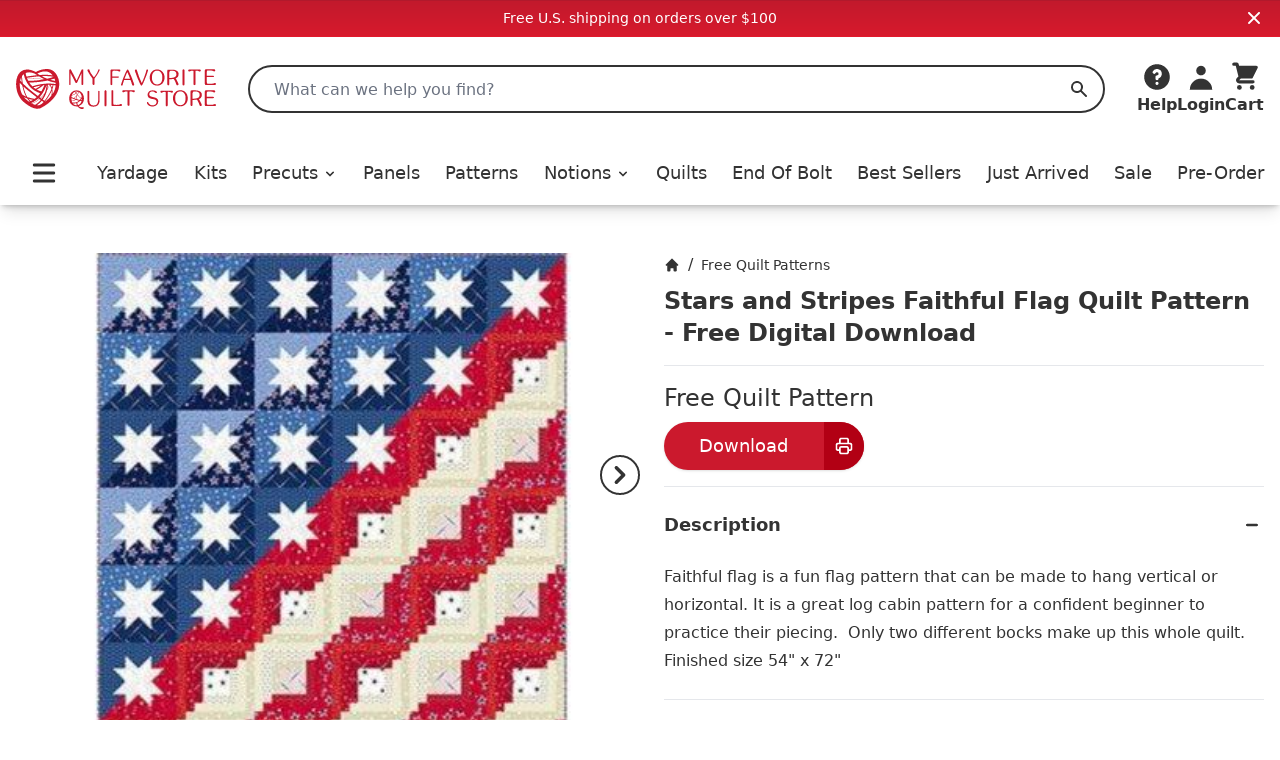

--- FILE ---
content_type: text/html;charset=utf-8
request_url: https://myfavoritequiltstore.com/products/stars-and-stripes-faithful-quilt-pattern-free-digital-download?s=FabricCollectionSlider
body_size: 12252
content:
<!DOCTYPE html>
<html lang="en">
  <head>
    <link rel="stylesheet" type="text/css" href="/assets/ProductCard.e35181b6.css">
    <link rel="stylesheet" type="text/css" href="/assets/_default.page.client.e880e728.css">
    <meta charset="utf-8" />
    <title data-rh="true">Stars and Stripes Faithful Flag Quilt Pattern - Free Digital Download - Andover | My Favorite Quilt Store</title>
    <meta data-rh="true" content="index,follow" name="robots"/><meta data-rh="true" content="strict-origin-when-cross-origin" name="referrer"/><meta data-rh="true" content="My Favorite Quilt Store" property="og:site_name"/><meta data-rh="true" content="1200" property="og:image:width"/><meta data-rh="true" content="628" property="og:image:height"/><meta data-rh="true" content="95073F9EE5A29740CAA19F9FDEB8E413" name="msvalidate.01"/><meta data-rh="true" content="Faithful flag is a fun flag pattern that can be made to hang vertical or horizontal. It is a great log cabin pattern for a confident beginner to practice their piecing. Only two different bocks make up this whole quilt. Finished size 54&quot; x 72&quot;" name="description"/><meta data-rh="true" content="https://myfavoritequiltstore.com/products/stars-and-stripes-faithful-quilt-pattern-free-digital-download" property="og:url"/><meta data-rh="true" content="Stars and Stripes Faithful Flag Quilt Pattern - Free Digital Download - Andover" property="og:title"/><meta data-rh="true" content="product" property="og:type"/><meta data-rh="true" content="Faithful flag is a fun flag pattern that can be made to hang vertical or horizontal. It is a great log cabin pattern for a confident beginner to practice their piecing. Only two different bocks make up this whole quilt. Finished size 54&quot; x 72&quot;" property="og:description"/><meta data-rh="true" content="0.0" property="og:price:amount"/><meta data-rh="true" content="USD" property="og:price:currency"/><meta data-rh="true" content="https://cdn.shopify.com/s/files/1/1918/9937/files/Stars-and-Stripes-Faithful-Flag-Quilt-Pattern-Free-Digital-Download-Andover.jpg?v=1762450161" property="og:image"/><meta data-rh="true" content="https://cdn.shopify.com/s/files/1/1918/9937/files/Stars-and-Stripes-Faithful-Flag-Quilt-Pattern-Free-Digital-Download-Andover.jpg?v=1762450161" property="og:image:secure_url"/>
    <link data-rh="true" href="https://myfavoritequiltstore.com/products/stars-and-stripes-faithful-quilt-pattern-free-digital-download" rel="canonical"/><link data-rh="true" as="image" imageSrcSet="https://cdn.shopify.com/s/files/1/1918/9937/files/Stars-and-Stripes-Faithful-Flag-Quilt-Pattern-Free-Digital-Download-Andover_288x.jpg?v=1762450161 288w, https://cdn.shopify.com/s/files/1/1918/9937/files/Stars-and-Stripes-Faithful-Flag-Quilt-Pattern-Free-Digital-Download-Andover_576x.jpg?v=1762450161 576w, https://cdn.shopify.com/s/files/1/1918/9937/files/Stars-and-Stripes-Faithful-Flag-Quilt-Pattern-Free-Digital-Download-Andover_650x.jpg?v=1762450161 650w" rel="preload"/>
    <script data-rh="true" id="gtmScript" type="text/javascript">
          (function(w,d,s,l,i){w[l]=w[l]||[];w[l].push({'gtm.start':
          new Date().getTime(),event:'gtm.js'});var f=d.getElementsByTagName(s)[0],
          j=d.createElement(s),dl=l!='dataLayer'?'&l='+l:'';j.async=true;j.src=
          'https://www.googletagmanager.com/gtm.js?id='+i+dl;f.parentNode.insertBefore(j,f);
          })(window,document,'script','dataLayer','GTM-N74K8RG')
          </script><script data-rh="true" id="elevar" type="module">
            try {
              const response = await fetch("https://shopify-gtm-suite.getelevar.com/configs/772de8f14ebe4e22b41d271420db04f13d7bdfeb/config.json");
              const config = await response.json();
              const scriptUrl = config.script_src_custom_pages;
          
              if (scriptUrl) {
                const { handler } = await import(scriptUrl);
                await handler(config);
              }
            } catch (error) {
              console.error("Elevar Error:", error);
            }
          </script><script data-rh="true" type="application/ld+json">{"@context":"https://schema.org","@type":"Organization","name":"My Favorite Quilt Store","legalName":"My Favorite Quilt Store","url":"https://myfavoritequiltstore.com","description":"Quilt Kits, Precut Quilting Fabric, Yardage, and Notions from top brands and designers for your next project.","logo":"https://cdn.shopify.com/s/files/1/1918/9937/files/MFQS-heart_logo.png?9754910064170225929","foundingDate":"2017-06-01","foundingLocation":{"@type":"Place","address":{"@type":"PostalAddress","addressLocality":"Humble","addressRegion":"TX","postalCode":"77345","addressCountry":"United States"}},"founder":[{"@type":"Person","name":"Margo Pieper","knowsAbout":"Quilting"}],"address":{"@type":"PostalAddress","streetAddress":"1240 Wilson Rd Ct","addressLocality":"Humble","addressRegion":"TX","postalCode":"77396","addressCountry":"United States"},"contactPoint":{"@type":"ContactPoint","contactType":"customer service","telephone":"+1-281-360-1459","email":"Team@MyFavoriteQuiltStore.com"},"sameAs":["https://www.facebook.com/myfavoritequiltstore","https://www.youtube.com/c/MyFavoriteQuiltStore","https://www.instagram.com/myfavoritequiltstore","https://twitter.com/MyFavQuiltStore","https://www.pinterest.com/MyFavoriteQuiltStore","https://www.linkedin.com/company/myfavoritequiltstore/","https://www.snapchat.com/add/myfavquiltstore"]}</script><script data-rh="true" type="application/ld+json">{"@context":"https://schema.org","@type":"Product","name":"Stars and Stripes Faithful Flag Quilt Pattern - Free Digital Download - Andover","url":"https://myfavoritequiltstore.com/products/stars-and-stripes-faithful-quilt-pattern-free-digital-download","image":["https://cdn.shopify.com/s/files/1/1918/9937/files/Stars-and-Stripes-Faithful-Flag-Quilt-Pattern-Free-Digital-Download-Andover.jpg?v=1762450161"],"description":"Faithful flag is a fun flag pattern that can be made to hang vertical or horizontal. It is a great log cabin pattern for a confident beginner to practice their piecing. Only two different bocks make up this whole quilt. Finished size 54&quot; x 72&quot;","sku":"","gtin14":"","mpn":"","brand":{"@type":"Brand","name":"Andover"},"offers":[{"@type":"Offer","url":"https://myfavoritequiltstore.com/products/stars-and-stripes-faithful-quilt-pattern-free-digital-download","price":"0.0","priceCurrency":"USD","availability":"https://schema.org/InStock","itemCondition":"https://schema.org/NewCondition","priceValidUntil":"2026-03-02","seller":{"@type":"Organization","name":"My Favorite Quilt Store"},"shippingDetails":{"@type":"OfferShippingDetails","shippingRate":{"@type":"MonetaryAmount","value":"5","currency":"USD"},"shippingDestination":{"@type":"DefinedRegion","addressCountry":"US"},"deliveryTime":{"@type":"ShippingDeliveryTime","handlingTime":{"@type":"QuantitativeValue","minValue":0,"maxValue":3,"unitCode":"DAY"},"transitTime":{"@type":"QuantitativeValue","minValue":1,"maxValue":5,"unitCode":"DAY"}}}}]}</script>
    <meta
      name="viewport"
      content="width=device-width, initial-scale=1"
    />
    <link rel="icon" href="/favicon.png" />
  </head>
  <body >
    <div id="page-content"><div class="font-sans text-black"><div class="flex items-center justify-center p-2 md:bg-red-gradient md:text-white bg-gray-200"><div class="text-sm">Free U.S. shipping on orders over $100</div><button class="absolute top-2 right-4"><svg xmlns="http://www.w3.org/2000/svg" viewBox="0 0 20 20" fill="currentColor" aria-hidden="true" class="w-4 h-4 md:w-5 md:h-5"><path fill-rule="evenodd" d="M4.293 4.293a1 1 0 011.414 0L10 8.586l4.293-4.293a1 1 0 111.414 1.414L11.414 10l4.293 4.293a1 1 0 01-1.414 1.414L10 11.414l-4.293 4.293a1 1 0 01-1.414-1.414L8.586 10 4.293 5.707a1 1 0 010-1.414z" clip-rule="evenodd"></path></svg></button></div><nav class="z-10 sticky shadow-lg duration-300 bg-white transition-all top-0"><div class="relative flex items-center justify-between bg-white shadow-md md:hidden"><div class="min-w-[94px]"><button class="p-2 pr-2 rounded-md" id="Mobile-Header-Hamburger" type="button"><span class="sr-only">Open menu</span><svg xmlns="http://www.w3.org/2000/svg" viewBox="0 0 20 20" fill="currentColor" aria-hidden="true" class="w-10 h-8"><path fill-rule="evenodd" d="M3 5a1 1 0 011-1h12a1 1 0 110 2H4a1 1 0 01-1-1zM3 10a1 1 0 011-1h12a1 1 0 110 2H4a1 1 0 01-1-1zM3 15a1 1 0 011-1h12a1 1 0 110 2H4a1 1 0 01-1-1z" clip-rule="evenodd"></path></svg></button><button id="MobileSearchToggle"><svg xmlns="http://www.w3.org/2000/svg" viewBox="0 0 20 20" fill="currentColor" aria-hidden="true" class="w-8 h-8"><path fill-rule="evenodd" d="M8 4a4 4 0 100 8 4 4 0 000-8zM2 8a6 6 0 1110.89 3.476l4.817 4.817a1 1 0 01-1.414 1.414l-4.816-4.816A6 6 0 012 8z" clip-rule="evenodd"></path></svg><span class="hidden">Search</span></button><div style="position:fixed;top:1px;left:1px;width:1px;height:0;padding:0;margin:-1px;overflow:hidden;clip:rect(0, 0, 0, 0);white-space:nowrap;border-width:0;display:none"></div></div><a class="w-12 p-1 py-2 flex flex-[5 0 auto] grow justify-center max-w-[160px]" href="/" rel="external"><span class="sr-only">My Favorite Quilt Store</span><div class=""><img alt="My Favorite Quilt Store Logo" class="" decoding="async" height="40.031397174254316px" loading="eager" src="/assets/logo.svg" width="200px"/></div></a><div class="flex justify-end"><a aria-label="Cart" class="justify-end shrink flex md:mb-0 md:flex-col items-center group hover:text-red focus:outline-none" href="/cart" id="Mobile-Header-Cart"><div class="relative order-last mr-2 md:-z-10 md:mr-0 md:order-first"><svg xmlns="http://www.w3.org/2000/svg" viewBox="0 0 20 20" fill="currentColor" aria-hidden="true" class="w-8 h-8"><path d="M3 1a1 1 0 000 2h1.22l.305 1.222a.997.997 0 00.01.042l1.358 5.43-.893.892C3.74 11.846 4.632 14 6.414 14H15a1 1 0 000-2H6.414l1-1H14a1 1 0 00.894-.553l3-6A1 1 0 0017 3H6.28l-.31-1.243A1 1 0 005 1H3zM16 16.5a1.5 1.5 0 11-3 0 1.5 1.5 0 013 0zM6.5 18a1.5 1.5 0 100-3 1.5 1.5 0 000 3z"></path></svg></div><div class="flex -mr-1 text-xs font-semibold md:flex-col 2xs:mr-0 md:items-center 2xs:text-sm sm:text-base md:font-bold"><span class="hidden text-base md:inline">Cart</span></div></a></div></div><div class="hidden pt-6 shadow-md md:block"><header class="px-4 m-auto max-w-7xl"><div class="relative flex items-center justify-between"><a class="mr-4 lg:mr-8 focus:outline-none" href="/" rel="external"><span class="sr-only">My Favorite Quilt Store</span><div class=""><img alt="My Favorite Quilt Store Logo" class="" decoding="async" height="40.031397174254316px" loading="eager" src="/assets/logo.svg" width="200px"/></div></a><div class="relative flex-1 mr-2 md:mr-6 lg:mr-8"><label class="hidden" id="headlessui-combobox-label-:Rqcl:" data-headlessui-state="">Search My Favorite Quilt Store</label><input class="relative w-full h-12 pl-6 rounded-full border-2 border-black focus:ring-0 focus:border-black focus:outline-none " placeholder="What can we help you find?" id="headlessui-combobox-input-:R1acl:" role="combobox" type="text" aria-expanded="false" aria-autocomplete="list" data-headlessui-state="" value=""/><button aria-label="Search" class="absolute inset-y-0 right-0 flex items-center px-4 focus:outline-none "><svg xmlns="http://www.w3.org/2000/svg" viewBox="0 0 20 20" fill="currentColor" aria-hidden="true" class="w-5 h-5 text-black"><path fill-rule="evenodd" d="M8 4a4 4 0 100 8 4 4 0 000-8zM2 8a6 6 0 1110.89 3.476l4.817 4.817a1 1 0 01-1.414 1.414l-4.816-4.816A6 6 0 012 8z" clip-rule="evenodd"></path></svg><span class="hidden">Search</span></button></div><div class="flex items-end justify-between gap-4 lg:gap-6 xl:gap-8"><div class="inline-block w-full" data-headlessui-state=""><button aria-label="Help" class="flex flex-col items-center hover:text-red focus:outline-none" id="headlessui-menu-button-:Rncl:" type="button" aria-haspopup="menu" aria-expanded="false" data-headlessui-state=""><svg xmlns="http://www.w3.org/2000/svg" viewBox="0 0 20 20" fill="currentColor" aria-hidden="true" class="w-8 h-8"><path fill-rule="evenodd" d="M18 10a8 8 0 11-16 0 8 8 0 0116 0zm-8-3a1 1 0 00-.867.5 1 1 0 11-1.731-1A3 3 0 0113 8a3.001 3.001 0 01-2 2.83V11a1 1 0 11-2 0v-1a1 1 0 011-1 1 1 0 100-2zm0 8a1 1 0 100-2 1 1 0 000 2z" clip-rule="evenodd"></path></svg><span class="font-bold">Help</span></button></div><a class="flex flex-col items-center hover:text-red focus:outline-none" href="/account/login" id="Desktop-Header-Account"><svg xmlns="http://www.w3.org/2000/svg" viewBox="0 0 20 20" fill="currentColor" aria-hidden="true" class="w-8 h-8"><path fill-rule="evenodd" d="M10 9a3 3 0 100-6 3 3 0 000 6zm-7 9a7 7 0 1114 0H3z" clip-rule="evenodd"></path></svg><span class="font-bold">Login</span></a><a aria-label="Cart" class="undefined flex md:mb-0 md:flex-col items-center group hover:text-red focus:outline-none" href="/cart" id="Desktop-Header-Cart"><div class="relative order-last mr-2 md:-z-10 md:mr-0 md:order-first"><svg xmlns="http://www.w3.org/2000/svg" viewBox="0 0 20 20" fill="currentColor" aria-hidden="true" class="w-8 h-8"><path d="M3 1a1 1 0 000 2h1.22l.305 1.222a.997.997 0 00.01.042l1.358 5.43-.893.892C3.74 11.846 4.632 14 6.414 14H15a1 1 0 000-2H6.414l1-1H14a1 1 0 00.894-.553l3-6A1 1 0 0017 3H6.28l-.31-1.243A1 1 0 005 1H3zM16 16.5a1.5 1.5 0 11-3 0 1.5 1.5 0 013 0zM6.5 18a1.5 1.5 0 100-3 1.5 1.5 0 000 3z"></path></svg></div><div class="flex -mr-1 text-xs font-semibold md:flex-col 2xs:mr-0 md:items-center 2xs:text-sm sm:text-base md:font-bold"><span class="hidden text-base md:inline">Cart</span></div></a></div></div><div class="flex items-center pt-4 pb-2 lg:pt-8"><div class="flex items-center justify-between w-full"><button class="p-2 pr-2 rounded-md" id="Desktop-Header-Hamburger" type="button"><span class="sr-only">Open menu</span><svg xmlns="http://www.w3.org/2000/svg" viewBox="0 0 20 20" fill="currentColor" aria-hidden="true" class="w-10 h-8"><path fill-rule="evenodd" d="M3 5a1 1 0 011-1h12a1 1 0 110 2H4a1 1 0 01-1-1zM3 10a1 1 0 011-1h12a1 1 0 110 2H4a1 1 0 01-1-1zM3 15a1 1 0 011-1h12a1 1 0 110 2H4a1 1 0 01-1-1z" clip-rule="evenodd"></path></svg></button><a class="  flex items-center xl:text-lg font-medium focus:outline-none hover:text-red" href="/collections/yardage">Yardage</a><a class="  flex items-center xl:text-lg font-medium focus:outline-none hover:text-red" href="/collections/quilt-kits">Kits</a><ul class=" flex items-center"><li class=""><button class="flex items-center xl:text-lg font-medium transition duration-150 ease-in-out border-b focus:outline-none hover:text-red border-white " id="headlessui-menu-button-:R2ekl:" type="button" aria-haspopup="menu" aria-expanded="false" data-headlessui-state=""><a class="focus:outline-none" href="/collections/precut-quilting-fabric">Precuts<svg xmlns="http://www.w3.org/2000/svg" viewBox="0 0 20 20" fill="currentColor" aria-hidden="true" class="inline w-4 h-4 ml-1"><path fill-rule="evenodd" d="M5.293 7.293a1 1 0 011.414 0L10 10.586l3.293-3.293a1 1 0 111.414 1.414l-4 4a1 1 0 01-1.414 0l-4-4a1 1 0 010-1.414z" clip-rule="evenodd"></path></svg></a></button></li></ul><a class="  flex items-center xl:text-lg font-medium focus:outline-none hover:text-red" href="/collections/panels">Panels</a><a class="  flex items-center xl:text-lg font-medium focus:outline-none hover:text-red" href="/collections/quilt-patterns-books">Patterns</a><ul class=" flex items-center"><li class=""><button class="flex items-center xl:text-lg font-medium transition duration-150 ease-in-out border-b focus:outline-none hover:text-red border-white " id="headlessui-menu-button-:R2qkl:" type="button" aria-haspopup="menu" aria-expanded="false" data-headlessui-state=""><a class="focus:outline-none" href="/collections/quilting-notions">Notions<svg xmlns="http://www.w3.org/2000/svg" viewBox="0 0 20 20" fill="currentColor" aria-hidden="true" class="inline w-4 h-4 ml-1"><path fill-rule="evenodd" d="M5.293 7.293a1 1 0 011.414 0L10 10.586l3.293-3.293a1 1 0 111.414 1.414l-4 4a1 1 0 01-1.414 0l-4-4a1 1 0 010-1.414z" clip-rule="evenodd"></path></svg></a></button></li></ul><a class="  flex items-center xl:text-lg font-medium focus:outline-none hover:text-red" href="/collections/quilts-for-sale">Quilts</a><a class="  flex items-center xl:text-lg font-medium focus:outline-none hover:text-red" href="/collections/end-of-bolt">End Of Bolt</a><a class=" md:hidden lg:block flex items-center xl:text-lg font-medium focus:outline-none hover:text-red" href="/collections/best-sellers">Best Sellers</a><a class="  flex items-center xl:text-lg font-medium focus:outline-none hover:text-red" href="/collections/just-arrived">Just Arrived</a><a class="  flex items-center xl:text-lg font-medium focus:outline-none hover:text-red" href="/collections/sale">Sale</a><a class=" md:hidden lg:block flex items-center xl:text-lg font-medium focus:outline-none hover:text-red" href="/collections/pre-order">Pre-Order</a></div></div></header></div></nav><main class="mx-auto mt-6 md:mt-12 max-w-7xl"><div class="max-w-4xl mx-auto lg:max-w-none"><div class="flex flex-col md:flex-row md:gap-10"><div class="w-full px-4 md:ml-4 md:px-0 md:mt-0 md:basis-1/2"><div class="relative flex flex-col"><div class="relative flex overflow-x-scroll flex-nowrap snap-x snap-proximity hidden-scrollable"><div class="snap-center min-w-[stretch] "><div class="h-full mx-1"><div class="w-full h-full"><div style="position:relative;overflow:hidden;z-index:-1"><div style="padding-bottom:100%"></div><img alt="Stars and Stripes Faithful Flag Quilt Pattern - Free Digital Download-Andover-My Favorite Quilt Store" class="rounded-lg" decoding="async" height="1" loading="eager" sizes="(min-width: 1600px) 960px, (min-width: 750px) calc((100vw - 11.5rem) / 2), calc(100vw - 4rem)" src="https://cdn.shopify.com/s/files/1/1918/9937/files/Stars-and-Stripes-Faithful-Flag-Quilt-Pattern-Free-Digital-Download-Andover.jpg?v=1762450161" srcSet="https://cdn.shopify.com/s/files/1/1918/9937/files/Stars-and-Stripes-Faithful-Flag-Quilt-Pattern-Free-Digital-Download-Andover_288x.jpg?v=1762450161 288w, https://cdn.shopify.com/s/files/1/1918/9937/files/Stars-and-Stripes-Faithful-Flag-Quilt-Pattern-Free-Digital-Download-Andover_576x.jpg?v=1762450161 576w, https://cdn.shopify.com/s/files/1/1918/9937/files/Stars-and-Stripes-Faithful-Flag-Quilt-Pattern-Free-Digital-Download-Andover_650x.jpg?v=1762450161 650w" style="position:absolute;width:100%;height:100%;top:0;bottom:0;left:0;right:0;object-fit:cover;object-position:center;opacity:1;transition:opacity 0.2s ease" width="1"/></div></div></div></div><div class="snap-center min-w-[stretch] "><div class="h-full mx-1"><div class="w-full h-full"><div style="position:relative;overflow:hidden;z-index:-1"><div style="padding-bottom:100%"></div><img alt="Stars and Stripes Faithful Flag Quilt Pattern - Free Digital Download-Andover-My Favorite Quilt Store" aria-hidden="true" class="rounded-lg" decoding="async" loading="lazy" src="https://cdn.shopify.com/s/files/1/1918/9937/products/Stars-and-Stripes-Faithful-Flag-Quilt-Pattern-Free-Digital-Download-Andover-2_10x.jpg?v=1751479283" style="position:absolute;width:100%;height:100%;top:0;bottom:0;left:0;right:0;object-fit:cover;object-position:center"/><noscript><img alt="Stars and Stripes Faithful Flag Quilt Pattern - Free Digital Download-Andover-My Favorite Quilt Store" class="rounded-lg" decoding="async" height="1" loading="lazy" src="https://cdn.shopify.com/s/files/1/1918/9937/products/Stars-and-Stripes-Faithful-Flag-Quilt-Pattern-Free-Digital-Download-Andover-2.jpg?v=1751479283" srcSet="https://cdn.shopify.com/s/files/1/1918/9937/products/Stars-and-Stripes-Faithful-Flag-Quilt-Pattern-Free-Digital-Download-Andover-2_288x.jpg?v=1751479283 288w, https://cdn.shopify.com/s/files/1/1918/9937/products/Stars-and-Stripes-Faithful-Flag-Quilt-Pattern-Free-Digital-Download-Andover-2_576x.jpg?v=1751479283 576w, https://cdn.shopify.com/s/files/1/1918/9937/products/Stars-and-Stripes-Faithful-Flag-Quilt-Pattern-Free-Digital-Download-Andover-2_650x.jpg?v=1751479283 650w" style="position:absolute;width:100%;height:100%;top:0;bottom:0;left:0;right:0;object-fit:cover;object-position:center;opacity:1" width="1"/></noscript></div></div></div></div></div><button aria-label="Previous" class="invisible absolute self-start top-1/4 border-8 border-transparent"><svg xmlns="http://www.w3.org/2000/svg" viewBox="0 0 20 20" fill="currentColor" aria-hidden="true" class="hidden w-10 h-10 mx-auto bg-white border-2 border-current border-solid rounded-full md:block"><path fill-rule="evenodd" d="M12.707 5.293a1 1 0 010 1.414L9.414 10l3.293 3.293a1 1 0 01-1.414 1.414l-4-4a1 1 0 010-1.414l4-4a1 1 0 011.414 0z" clip-rule="evenodd"></path></svg></button><button aria-label="Next" class="invisible absolute self-end top-1/4 border-8 border-transparent"><svg xmlns="http://www.w3.org/2000/svg" viewBox="0 0 20 20" fill="currentColor" aria-hidden="true" class="hidden w-10 h-10 mx-auto bg-white border-2 border-current border-solid rounded-full md:block"><path fill-rule="evenodd" d="M7.293 14.707a1 1 0 010-1.414L10.586 10 7.293 6.707a1 1 0 011.414-1.414l4 4a1 1 0 010 1.414l-4 4a1 1 0 01-1.414 0z" clip-rule="evenodd"></path></svg></button><div class="grid grid-cols-4 gap-4 pt-2"><button class="ring-red pointer-events-none rounded-lg ring-2" value="0"><div style="position:relative;overflow:hidden;z-index:-1"><div style="padding-bottom:100%"></div><img aria-hidden="true" class="rounded-lg" decoding="async" loading="lazy" src="https://cdn.shopify.com/s/files/1/1918/9937/files/Stars-and-Stripes-Faithful-Flag-Quilt-Pattern-Free-Digital-Download-Andover_10x.jpg?v=1762450161" style="position:absolute;width:100%;height:100%;top:0;bottom:0;left:0;right:0;object-fit:cover;object-position:center"/><noscript><img class="rounded-lg" decoding="async" height="1" loading="lazy" src="https://cdn.shopify.com/s/files/1/1918/9937/files/Stars-and-Stripes-Faithful-Flag-Quilt-Pattern-Free-Digital-Download-Andover.jpg?v=1762450161" srcSet="https://cdn.shopify.com/s/files/1/1918/9937/files/Stars-and-Stripes-Faithful-Flag-Quilt-Pattern-Free-Digital-Download-Andover_288x.jpg?v=1762450161 288w, https://cdn.shopify.com/s/files/1/1918/9937/files/Stars-and-Stripes-Faithful-Flag-Quilt-Pattern-Free-Digital-Download-Andover_576x.jpg?v=1762450161 576w, https://cdn.shopify.com/s/files/1/1918/9937/files/Stars-and-Stripes-Faithful-Flag-Quilt-Pattern-Free-Digital-Download-Andover_650x.jpg?v=1762450161 650w" style="position:absolute;width:100%;height:100%;top:0;bottom:0;left:0;right:0;object-fit:cover;object-position:center;opacity:1" width="1"/></noscript></div></button><button class="ring-transparent rounded-lg ring-2" value="1"><div style="position:relative;overflow:hidden;z-index:-1"><div style="padding-bottom:100%"></div><img aria-hidden="true" class="rounded-lg" decoding="async" loading="lazy" src="https://cdn.shopify.com/s/files/1/1918/9937/products/Stars-and-Stripes-Faithful-Flag-Quilt-Pattern-Free-Digital-Download-Andover-2_10x.jpg?v=1751479283" style="position:absolute;width:100%;height:100%;top:0;bottom:0;left:0;right:0;object-fit:cover;object-position:center"/><noscript><img class="rounded-lg" decoding="async" height="1" loading="lazy" src="https://cdn.shopify.com/s/files/1/1918/9937/products/Stars-and-Stripes-Faithful-Flag-Quilt-Pattern-Free-Digital-Download-Andover-2.jpg?v=1751479283" srcSet="https://cdn.shopify.com/s/files/1/1918/9937/products/Stars-and-Stripes-Faithful-Flag-Quilt-Pattern-Free-Digital-Download-Andover-2_288x.jpg?v=1751479283 288w, https://cdn.shopify.com/s/files/1/1918/9937/products/Stars-and-Stripes-Faithful-Flag-Quilt-Pattern-Free-Digital-Download-Andover-2_576x.jpg?v=1751479283 576w, https://cdn.shopify.com/s/files/1/1918/9937/products/Stars-and-Stripes-Faithful-Flag-Quilt-Pattern-Free-Digital-Download-Andover-2_650x.jpg?v=1751479283 650w" style="position:absolute;width:100%;height:100%;top:0;bottom:0;left:0;right:0;object-fit:cover;object-position:center;opacity:1" width="1"/></noscript></div></button></div></div></div><div class="p-4 md:px-4 md:py-0 md:basis-1/2"><nav aria-label="Breadcrumb" class=""><ol class="flex items-center space-x-2" role="list"><li><div class="flex items-center text-sm"><a aria-label="Home" class="font-medium hover:text-red" href="/"><span class="hidden">Home</span><svg xmlns="http://www.w3.org/2000/svg" viewBox="0 0 20 20" fill="currentColor" aria-hidden="true" class="w-4 h-4"><path d="M10.707 2.293a1 1 0 00-1.414 0l-7 7a1 1 0 001.414 1.414L4 10.414V17a1 1 0 001 1h2a1 1 0 001-1v-2a1 1 0 011-1h2a1 1 0 011 1v2a1 1 0 001 1h2a1 1 0 001-1v-6.586l.293.293a1 1 0 001.414-1.414l-7-7z"></path></svg></a></div></li><div>/</div><li><div class="flex items-center text-sm"><a class="font-medium hover:text-red link-underline link-underline-red" href="/collections/free-patterns">Free Quilt Patterns</a></div></li></ol></nav><h1 class="mt-2 text-xl font-bold select-all md:text-2xl">Stars and Stripes Faithful Flag Quilt Pattern - Free Digital Download</h1><hr class="w-full my-4 border-gray-200 border-1"/><div class="mb-2"><span class="text-2xl" id="product-price">Free Quilt Pattern</span></div><button class="flex justify-center items-center h-12 text-lg rounded-full shadow bg-red text-white hover-red-dark  cursor-pointer w-[200px] nested-hover mb-4" type="button"><span class="flex-1">Download</span><span class="bg-red-dark w-12 rounded-r-full button-icon-shared md:w-10 nested-hover-child"><svg xmlns="http://www.w3.org/2000/svg" fill="none" viewBox="0 0 24 24" stroke-width="2" stroke="currentColor" aria-hidden="true" class="w-5 h-5"><path stroke-linecap="round" stroke-linejoin="round" d="M17 17h2a2 2 0 002-2v-4a2 2 0 00-2-2H5a2 2 0 00-2 2v4a2 2 0 002 2h2m2 4h6a2 2 0 002-2v-4a2 2 0 00-2-2H9a2 2 0 00-2 2v4a2 2 0 002 2zm8-12V5a2 2 0 00-2-2H9a2 2 0 00-2 2v4h10z"></path></svg></span></button><section aria-labelledby="details-heading" class="border-b"><h2 class="sr-only" id="details-heading">Product Details</h2><div class="border-t divide-y divide-gray-200"><div data-headlessui-state="open"><h3><button class="relative flex items-center justify-between w-full py-6 text-left group" id="headlessui-disclosure-button-:R6hiit:" type="button" aria-expanded="true" data-headlessui-state="open"><span class="font-bold text-lg text-black group-hover:text-red link-underline link-underline-red">Description</span><span class="flex items-center ml-6"><svg xmlns="http://www.w3.org/2000/svg" viewBox="0 0 20 20" fill="currentColor" aria-hidden="true" class="block w-6 h-6 group-hover:text-red"><path fill-rule="evenodd" d="M5 10a1 1 0 011-1h8a1 1 0 110 2H6a1 1 0 01-1-1z" clip-rule="evenodd"></path></svg></span></button></h3><div class="" id="headlessui-disclosure-panel-:Rahiit:" data-headlessui-state="open"><div class="pb-6 prose list-none">Faithful flag is a fun flag pattern that can be made to hang vertical or horizontal. It is a great log cabin pattern for a confident beginner to practice their piecing.  Only two different bocks make up this whole quilt.  Finished size 54" x 72"</div></div></div></div><div class="border-t divide-y divide-gray-200"><div data-headlessui-state=""><h3><button class="relative flex items-center justify-between w-full py-6 text-left group" id="headlessui-disclosure-button-:R7hiit:" type="button" aria-expanded="false" data-headlessui-state=""><span class="font-bold text-lg text-black group-hover:text-red link-underline link-underline-red">Product details</span><span class="flex items-center ml-6"><svg xmlns="http://www.w3.org/2000/svg" viewBox="0 0 20 20" fill="currentColor" aria-hidden="true" class="block w-6 h-6 group-hover:text-red"><path fill-rule="evenodd" d="M10 5a1 1 0 011 1v3h3a1 1 0 110 2h-3v3a1 1 0 11-2 0v-3H6a1 1 0 110-2h3V6a1 1 0 011-1z" clip-rule="evenodd"></path></svg></span></button></h3></div></div></section></div></div></div></main><footer aria-labelledby="footer-heading" class="text-white bg-black"><h2 class="sr-only" id="footer-heading">Footer</h2><section class="pb-2" style="background-image:linear-gradient(
        0deg,
        hsl(354deg 84% 51%) 0%,
        hsl(354deg 79% 47%) 4%,
        hsl(353deg 77% 43%) 96%,
        hsl(352deg 74% 38%) 100%
    )"><div class="flex flex-col items-center md:flex-row md:justify-center"><div class="p-4 text-center"><div class="pb-2 text-xl font-bold md:text-3xl">Sign up for Fabric Updates!</div><div class="max-w-xl md:text-lg md:max-w-md">You can subscribe to our newsletter to get to know our latest fabrics, projects and exciting offers.</div></div><div class="flex flex-col items-center"><form class="p-2"><div class="relative"><label class="hidden" for="emailSignUpName">Full Name:</label><input aria-hidden="true" autoComplete="off" class="hidden" enterKeyHint="done" id="emailSignUpName" type="text" name="fullName"/><label class="hidden" for="emailSignUp">Enter Email:</label><input autoComplete="email" class="data-hj-whitelist z-0 pl-4 2xs:pl-6 pr-[6.5rem] 2xs:pr-[7.5rem] text-black rounded-full h-16 w-full focus:shadow focus:outline-none" enterKeyHint="done" id="emailSignUp" inputMode="email" name="email" placeholder="Enter your email" type="email"/><div class="absolute top-2 right-2"><button class="flex justify-center items-center h-12 text-lg rounded-full shadow bg-red text-white hover-red-dark  cursor-pointer w-full px-2 2xs:px-4" type="submit">Subscribe</button></div></div></form><div class="pb-2 mt-2 text-lg font-bold text-white">Prefer SMS updates?<button class="ml-1 underline transition-colors hover:text-gray-200">Click Here</button></div></div></div><div class="w-full h-2 bg-white"></div></section><div class="max-w-screen-xl p-4 pt-4 mx-auto sm:px-6 lg:px-8"><div class="flex justify-center pb-4 "><a class="flex w-[165px] h-[54px] flex-col justify-end bg-[#f5f5f5] px-2 tracking-tight font-[Roboto,Helvetica,Arial,sans-serif]" href="https://customerreviews.google.com/v/merchant?q=myfavoritequiltstore.com&amp;c=US&amp;v=19&amp;hl=en&amp;so=NEWEST" id="GoogleReviewsBadge" rel="noreferrer" target="_blank"><div class="flex justify-start text-[#e57125] pb-[1px]"><span class="text-[13px] leading-none pr-[3px]">4.9 </span><svg class="h-[11px] w-[13px] mt-[1px] -mx-[1.25px]" fill="currentColor" viewBox="0 0 260 245" xmlns="http://www.w3.org/2000/svg"><path d="m56,237 74-228 74,228L10,96h240"></path></svg><svg class="h-[11px] w-[13px] mt-[1px] -mx-[1.25px]" fill="currentColor" viewBox="0 0 260 245" xmlns="http://www.w3.org/2000/svg"><path d="m56,237 74-228 74,228L10,96h240"></path></svg><svg class="h-[11px] w-[13px] mt-[1px] -mx-[1.25px]" fill="currentColor" viewBox="0 0 260 245" xmlns="http://www.w3.org/2000/svg"><path d="m56,237 74-228 74,228L10,96h240"></path></svg><svg class="h-[11px] w-[13px] mt-[1px] -mx-[1.25px]" fill="currentColor" viewBox="0 0 260 245" xmlns="http://www.w3.org/2000/svg"><path d="m56,237 74-228 74,228L10,96h240"></path></svg><svg class="h-[11px] w-[13px] mt-[1px] -mx-[1.25px]" fill="currentColor" viewBox="0 0 260 245" xmlns="http://www.w3.org/2000/svg"><path d="m56,237 74-228 74,228L10,96h240"></path></svg></div><span class="text-sm text-gray-500 leading-none pb-[2px]">Google</span><span class="text-sm text-gray-500 leading-none pb-[5px]">Customer Reviews</span></a></div><div class="flex justify-center pb-4 space-x-6"><a aria-label="Facebook" class="hover:opacity-75" href="https://www.facebook.com/myfavoritequiltstore" rel="noreferrer" target="_blank"><svg aria-hidden="true" class="w-10 h-10" fill="currentColor" viewBox="0 0 24 24"><path clip-rule="evenodd" d="M22 12c0-5.523-4.477-10-10-10S2 6.477 2 12c0 4.991 3.657 9.128 8.438 9.878v-6.987h-2.54V12h2.54V9.797c0-2.506 1.492-3.89 3.777-3.89 1.094 0 2.238.195 2.238.195v2.46h-1.26c-1.243 0-1.63.771-1.63 1.562V12h2.773l-.443 2.89h-2.33v6.988C18.343 21.128 22 16.991 22 12z" fill-rule="evenodd"></path></svg></a><a aria-label="Instagram" class="hover:opacity-75" href="https://www.instagram.com/myfavoritequiltstore" rel="noreferrer" target="_blank"><svg aria-hidden="true" class="w-10 h-10" fill="currentColor" viewBox="0 0 24 24"><path clip-rule="evenodd" d="M12.315 2c2.43 0 2.784.013 3.808.06 1.064.049 1.791.218 2.427.465a4.902 4.902 0 011.772 1.153 4.902 4.902 0 011.153 1.772c.247.636.416 1.363.465 2.427.048 1.067.06 1.407.06 4.123v.08c0 2.643-.012 2.987-.06 4.043-.049 1.064-.218 1.791-.465 2.427a4.902 4.902 0 01-1.153 1.772 4.902 4.902 0 01-1.772 1.153c-.636.247-1.363.416-2.427.465-1.067.048-1.407.06-4.123.06h-.08c-2.643 0-2.987-.012-4.043-.06-1.064-.049-1.791-.218-2.427-.465a4.902 4.902 0 01-1.772-1.153 4.902 4.902 0 01-1.153-1.772c-.247-.636-.416-1.363-.465-2.427-.047-1.024-.06-1.379-.06-3.808v-.63c0-2.43.013-2.784.06-3.808.049-1.064.218-1.791.465-2.427a4.902 4.902 0 011.153-1.772A4.902 4.902 0 015.45 2.525c.636-.247 1.363-.416 2.427-.465C8.901 2.013 9.256 2 11.685 2h.63zm-.081 1.802h-.468c-2.456 0-2.784.011-3.807.058-.975.045-1.504.207-1.857.344-.467.182-.8.398-1.15.748-.35.35-.566.683-.748 1.15-.137.353-.3.882-.344 1.857-.047 1.023-.058 1.351-.058 3.807v.468c0 2.456.011 2.784.058 3.807.045.975.207 1.504.344 1.857.182.466.399.8.748 1.15.35.35.683.566 1.15.748.353.137.882.3 1.857.344 1.054.048 1.37.058 4.041.058h.08c2.597 0 2.917-.01 3.96-.058.976-.045 1.505-.207 1.858-.344.466-.182.8-.398 1.15-.748.35-.35.566-.683.748-1.15.137-.353.3-.882.344-1.857.048-1.055.058-1.37.058-4.041v-.08c0-2.597-.01-2.917-.058-3.96-.045-.976-.207-1.505-.344-1.858a3.097 3.097 0 00-.748-1.15 3.098 3.098 0 00-1.15-.748c-.353-.137-.882-.3-1.857-.344-1.023-.047-1.351-.058-3.807-.058zM12 6.865a5.135 5.135 0 110 10.27 5.135 5.135 0 010-10.27zm0 1.802a3.333 3.333 0 100 6.666 3.333 3.333 0 000-6.666zm5.338-3.205a1.2 1.2 0 110 2.4 1.2 1.2 0 010-2.4z" fill-rule="evenodd"></path></svg></a><a aria-label="Twitter" class="hover:opacity-75" href="https://twitter.com/MyFavQuiltStore" rel="noreferrer" target="_blank"><svg aria-hidden="true" class="w-10 h-10" fill="currentColor" viewBox="0 0 24 24"><path d="M8.29 20.251c7.547 0 11.675-6.253 11.675-11.675 0-.178 0-.355-.012-.53A8.348 8.348 0 0022 5.92a8.19 8.19 0 01-2.357.646 4.118 4.118 0 001.804-2.27 8.224 8.224 0 01-2.605.996 4.107 4.107 0 00-6.993 3.743 11.65 11.65 0 01-8.457-4.287 4.106 4.106 0 001.27 5.477A4.072 4.072 0 012.8 9.713v.052a4.105 4.105 0 003.292 4.022 4.095 4.095 0 01-1.853.07 4.108 4.108 0 003.834 2.85A8.233 8.233 0 012 18.407a11.616 11.616 0 006.29 1.84"></path></svg></a><a aria-label="Pinterest" class="hover:opacity-75" href="https://www.pinterest.com/MyFavoriteQuiltStore" rel="noreferrer" target="_blank"><svg aria-hidden="true" class="w-10 h-10" role="img" viewBox="0 0 496 512"><path d="M496 256c0 137-111 248-248 248-25.6 0-50.2-3.9-73.4-11.1 10.1-16.5 25.2-43.5 30.8-65 3-11.6 15.4-59 15.4-59 8.1 15.4 31.7 28.5 56.8 28.5 74.8 0 128.7-68.8 128.7-154.3 0-81.9-66.9-143.2-152.9-143.2-107 0-163.9 71.8-163.9 150.1 0 36.4 19.4 81.7 50.3 96.1 4.7 2.2 7.2 1.2 8.3-3.3.8-3.4 5-20.3 6.9-28.1.6-2.5.3-4.7-1.7-7.1-10.1-12.5-18.3-35.3-18.3-56.6 0-54.7 41.4-107.6 112-107.6 60.9 0 103.6 41.5 103.6 100.9 0 67.1-33.9 113.6-78 113.6-24.3 0-42.6-20.1-36.7-44.8 7-29.5 20.5-61.3 20.5-82.6 0-19-10.2-34.9-31.4-34.9-24.9 0-44.9 25.7-44.9 60.2 0 22 7.4 36.8 7.4 36.8s-24.5 103.8-29 123.2c-5 21.4-3 51.6-.9 71.2C65.4 450.9 0 361.1 0 256 0 119 111 8 248 8s248 111 248 248z" fill="currentColor"></path></svg></a><a aria-label="Youtube" class="hover:opacity-75" href="https://www.youtube.com/c/MyFavoriteQuiltStore" rel="noreferrer" target="_blank"><svg aria-hidden="true" class="w-10 h-10" role="img" viewBox="0 0 576 512"><path d="M549.655 124.083c-6.281-23.65-24.787-42.276-48.284-48.597C458.781 64 288 64 288 64S117.22 64 74.629 75.486c-23.497 6.322-42.003 24.947-48.284 48.597-11.412 42.867-11.412 132.305-11.412 132.305s0 89.438 11.412 132.305c6.281 23.65 24.787 41.5 48.284 47.821C117.22 448 288 448 288 448s170.78 0 213.371-11.486c23.497-6.321 42.003-24.171 48.284-47.821 11.412-42.867 11.412-132.305 11.412-132.305s0-89.438-11.412-132.305zm-317.51 213.508V175.185l142.739 81.205-142.739 81.201z" fill="currentColor"></path></svg></a></div><div class="flex flex-col md:flex-row md:justify-evenly"><div class="border-b border-white md:border-none" data-headlessui-state="open"><button class="relative flex items-center justify-between w-full text-left group" disabled="" id="headlessui-disclosure-button-:Rjnd:" type="button" aria-expanded="true" data-headlessui-state="open"><h3 class="my-4 text-lg font-bold">Customer Service</h3><span class="flex items-center ml-6 md:hidden"><svg xmlns="http://www.w3.org/2000/svg" viewBox="0 0 20 20" fill="currentColor" aria-hidden="true" class="block w-6 h-6 "><path fill-rule="evenodd" d="M5 10a1 1 0 011-1h8a1 1 0 110 2H6a1 1 0 01-1-1z" clip-rule="evenodd"></path></svg></span></button><nav class="flex flex-col p-4 pt-0 space-y-2 md:p-0" role="list" id="headlessui-disclosure-panel-:R13nd:" data-headlessui-state="open"><a class="hover:text-red" href="/pages/contact" role="listitem">Contact</a><a class="hover:text-red" href="/pages/faq" role="listitem">FAQ&#x27;s</a><a class="hover:text-red" href="/pages/shipping-and-returns" role="listitem">Shipping &amp; Returns</a></nav></div><div class="border-b border-white md:border-none" data-headlessui-state="open"><button class="relative flex items-center justify-between w-full text-left group" disabled="" id="headlessui-disclosure-button-:Rlnd:" type="button" aria-expanded="true" data-headlessui-state="open"><h3 class="my-4 text-lg font-bold">Quilting Resources</h3><span class="flex items-center ml-6 md:hidden"><svg xmlns="http://www.w3.org/2000/svg" viewBox="0 0 20 20" fill="currentColor" aria-hidden="true" class="block w-6 h-6 "><path fill-rule="evenodd" d="M5 10a1 1 0 011-1h8a1 1 0 110 2H6a1 1 0 01-1-1z" clip-rule="evenodd"></path></svg></span></button><nav class="flex flex-col p-4 pt-0 space-y-2 md:p-0" role="list" id="headlessui-disclosure-panel-:R15nd:" data-headlessui-state="open"><a class="hover:text-red" href="/blogs/fabric-university" role="listitem">Blog</a><a class="hover:text-red" href="/collections/free-patterns" role="listitem">Free Quilt Patterns</a><a class="hover:text-red" href="/random" role="listitem">Explore ⚡</a></nav></div><div class="border-b border-white md:border-none" data-headlessui-state="open"><button class="relative flex items-center justify-between w-full text-left group" disabled="" id="headlessui-disclosure-button-:Rnnd:" type="button" aria-expanded="true" data-headlessui-state="open"><h3 class="my-4 text-lg font-bold">The Store</h3><span class="flex items-center ml-6 md:hidden"><svg xmlns="http://www.w3.org/2000/svg" viewBox="0 0 20 20" fill="currentColor" aria-hidden="true" class="block w-6 h-6 "><path fill-rule="evenodd" d="M5 10a1 1 0 011-1h8a1 1 0 110 2H6a1 1 0 01-1-1z" clip-rule="evenodd"></path></svg></span></button><nav class="flex flex-col p-4 pt-0 space-y-2 md:p-0" role="list" id="headlessui-disclosure-panel-:R17nd:" data-headlessui-state="open"><a class="hover:text-red" href="/pages/about" role="listitem">About</a><a class="hover:text-red" href="/account" role="listitem">Login</a><a class="hover:text-red" href="/pages/rewards-and-referrals" role="listitem">Rewards</a></nav></div><div class="border-b border-white md:border-none" data-headlessui-state="open"><button class="relative flex items-center justify-between w-full text-left group" disabled="" id="headlessui-disclosure-button-:Rpnd:" type="button" aria-expanded="true" data-headlessui-state="open"><h3 class="my-4 text-lg font-bold">Policies</h3><span class="flex items-center ml-6 md:hidden"><svg xmlns="http://www.w3.org/2000/svg" viewBox="0 0 20 20" fill="currentColor" aria-hidden="true" class="block w-6 h-6 "><path fill-rule="evenodd" d="M5 10a1 1 0 011-1h8a1 1 0 110 2H6a1 1 0 01-1-1z" clip-rule="evenodd"></path></svg></span></button><nav class="flex flex-col p-4 pt-0 space-y-2 md:p-0" role="list" id="headlessui-disclosure-panel-:R19nd:" data-headlessui-state="open"><a class="hover:text-red" href="/policies/terms-of-service" role="listitem">Terms of Service</a><a class="hover:text-red" href="/policies/privacy-policy" role="listitem">Privacy Policy</a><a class="hover:text-red" href="/policies/refund-policy" role="listitem">Refund Policy</a><a class="hover:text-red" href="/pages/shipping-and-returns" role="listitem">Shipping Policy</a></nav></div></div></div><div class="py-6 text-center"><p>© 2025 My Favorite Quilt Store, LLC. All rights reserved.</p><div class="pt-2"><p>Shipped with ♥️ from Houston</p></div></div></footer></div></div>
    <script type="module" src="/assets/entry-client-routing.f7287aa2.js" defer></script>
    <link rel="modulepreload" href="/assets/src/pages/products/@handle.page.ff1060c7.js" as="script" type="text/javascript">
    <link rel="modulepreload" href="/assets/chunk-9f971d70.js" as="script" type="text/javascript">
    <link rel="modulepreload" href="/assets/chunk-31c010ea.js" as="script" type="text/javascript">
    <link rel="modulepreload" href="/assets/chunk-86b72e0a.js" as="script" type="text/javascript">
    <link rel="modulepreload" href="/assets/chunk-bdd8c924.js" as="script" type="text/javascript">
    <link rel="modulepreload" href="/assets/chunk-43ea5663.js" as="script" type="text/javascript">
    <link rel="modulepreload" href="/assets/chunk-97dad0d1.js" as="script" type="text/javascript">
    <link rel="modulepreload" href="/assets/chunk-757a6a28.js" as="script" type="text/javascript">
    <link rel="modulepreload" href="/assets/chunk-a943d5d3.js" as="script" type="text/javascript">
    <link rel="modulepreload" href="/assets/chunk-90bd46df.js" as="script" type="text/javascript">
    <link rel="modulepreload" href="/assets/chunk-3dfe652c.js" as="script" type="text/javascript">
    <link rel="modulepreload" href="/assets/chunk-e8bdb748.js" as="script" type="text/javascript">
    <link rel="modulepreload" href="/assets/chunk-3d2146d8.js" as="script" type="text/javascript">
    <link rel="modulepreload" href="/assets/chunk-5ef928f4.js" as="script" type="text/javascript">
    <link rel="modulepreload" href="/assets/chunk-ade6d263.js" as="script" type="text/javascript">
    <link rel="modulepreload" href="/assets/chunk-45853424.js" as="script" type="text/javascript">
    <link rel="modulepreload" href="/assets/chunk-29c23210.js" as="script" type="text/javascript">
    <link rel="modulepreload" href="/assets/chunk-61de6842.js" as="script" type="text/javascript">
    <link rel="modulepreload" href="/assets/chunk-97eae632.js" as="script" type="text/javascript">
    <link rel="modulepreload" href="/assets/chunk-32b93362.js" as="script" type="text/javascript">
    <link rel="modulepreload" href="/assets/chunk-607699ae.js" as="script" type="text/javascript">
    <link rel="modulepreload" href="/assets/chunk-5e3e0874.js" as="script" type="text/javascript">
    <link rel="modulepreload" href="/assets/src/renderer/_default.page.client.d9a47d11.js" as="script" type="text/javascript">
    <link rel="modulepreload" href="/assets/chunk-56b5c8b3.js" as="script" type="text/javascript">
    <script id="vite-plugin-ssr_pageContext" type="application/json">{"pageContext":{"_pageId":"/src/pages/products/@handle","apolloInitialState":{"Image:gid://shopify/ProductImage/38453841887382":{"__typename":"Image","id":"gid://shopify/ProductImage/38453841887382","altText":"Stars and Stripes Faithful Flag Quilt Pattern - Free Digital Download-Andover-My Favorite Quilt Store","height":399,"width":399,"url":"https://cdn.shopify.com/s/files/1/1918/9937/files/Stars-and-Stripes-Faithful-Flag-Quilt-Pattern-Free-Digital-Download-Andover.jpg?v=1762450161","url({\"transform\":{\"maxHeight\":400,\"maxWidth\":400}})":"https://cdn.shopify.com/s/files/1/1918/9937/files/Stars-and-Stripes-Faithful-Flag-Quilt-Pattern-Free-Digital-Download-Andover_400x400.jpg?v=1762450161","url({\"transform\":{\"maxWidth\":10}})":"https://cdn.shopify.com/s/files/1/1918/9937/files/Stars-and-Stripes-Faithful-Flag-Quilt-Pattern-Free-Digital-Download-Andover_10x.jpg?v=1762450161"},"Image:gid://shopify/ProductImage/34648593760406":{"__typename":"Image","id":"gid://shopify/ProductImage/34648593760406","altText":"Stars and Stripes Faithful Flag Quilt Pattern - Free Digital Download-Andover-My Favorite Quilt Store","height":399,"width":300,"url":"https://cdn.shopify.com/s/files/1/1918/9937/products/Stars-and-Stripes-Faithful-Flag-Quilt-Pattern-Free-Digital-Download-Andover-2.jpg?v=1751479283","url({\"transform\":{\"maxHeight\":400,\"maxWidth\":400}})":"https://cdn.shopify.com/s/files/1/1918/9937/products/Stars-and-Stripes-Faithful-Flag-Quilt-Pattern-Free-Digital-Download-Andover-2_400x400.jpg?v=1751479283","url({\"transform\":{\"maxWidth\":10}})":"https://cdn.shopify.com/s/files/1/1918/9937/products/Stars-and-Stripes-Faithful-Flag-Quilt-Pattern-Free-Digital-Download-Andover-2_10x.jpg?v=1751479283"},"Image:gid://shopify/ImageSource/30554824933526":{"__typename":"Image","id":"gid://shopify/ImageSource/30554824933526","altText":"Stars and Stripes Faithful Flag Quilt Pattern - Free Digital Download-Andover-My Favorite Quilt Store","height":399,"width":399,"url":"https://cdn.shopify.com/s/files/1/1918/9937/files/Stars-and-Stripes-Faithful-Flag-Quilt-Pattern-Free-Digital-Download-Andover.jpg?v=1762450161","url({\"transform\":{\"maxHeight\":400,\"maxWidth\":400}})":"https://cdn.shopify.com/s/files/1/1918/9937/files/Stars-and-Stripes-Faithful-Flag-Quilt-Pattern-Free-Digital-Download-Andover_400x400.jpg?v=1762450161","url({\"transform\":{\"maxWidth\":10}})":"https://cdn.shopify.com/s/files/1/1918/9937/files/Stars-and-Stripes-Faithful-Flag-Quilt-Pattern-Free-Digital-Download-Andover_10x.jpg?v=1762450161"},"MediaImage:gid://shopify/MediaImage/30522618413206":{"__typename":"MediaImage","id":"gid://shopify/MediaImage/30522618413206","mediaContentType":"IMAGE","alt":"Stars and Stripes Faithful Flag Quilt Pattern - Free Digital Download-Andover-My Favorite Quilt Store","image":{"__ref":"Image:gid://shopify/ImageSource/30554824933526"}},"Image:gid://shopify/ImageSource/27067342782614":{"__typename":"Image","id":"gid://shopify/ImageSource/27067342782614","altText":"Stars and Stripes Faithful Flag Quilt Pattern - Free Digital Download-Andover-My Favorite Quilt Store","height":399,"width":300,"url":"https://cdn.shopify.com/s/files/1/1918/9937/products/Stars-and-Stripes-Faithful-Flag-Quilt-Pattern-Free-Digital-Download-Andover-2.jpg?v=1751479283","url({\"transform\":{\"maxHeight\":400,\"maxWidth\":400}})":"https://cdn.shopify.com/s/files/1/1918/9937/products/Stars-and-Stripes-Faithful-Flag-Quilt-Pattern-Free-Digital-Download-Andover-2_400x400.jpg?v=1751479283","url({\"transform\":{\"maxWidth\":10}})":"https://cdn.shopify.com/s/files/1/1918/9937/products/Stars-and-Stripes-Faithful-Flag-Quilt-Pattern-Free-Digital-Download-Andover-2_10x.jpg?v=1751479283"},"MediaImage:gid://shopify/MediaImage/27061957918870":{"__typename":"MediaImage","id":"gid://shopify/MediaImage/27061957918870","mediaContentType":"IMAGE","alt":"Stars and Stripes Faithful Flag Quilt Pattern - Free Digital Download-Andover-My Favorite Quilt Store","image":{"__ref":"Image:gid://shopify/ImageSource/27067342782614"}},"Image:gid://shopify/CollectionImage/1630996922518":{"__typename":"Image","id":"gid://shopify/CollectionImage/1630996922518","altText":"Patriotic-My Favorite Quilt Store","height":850,"width":850,"url":"https://cdn.shopify.com/s/files/1/1918/9937/collections/patriotic-my-favorite-quilt-store.jpg?v=1743595796","url({\"transform\":{\"maxHeight\":400,\"maxWidth\":400}})":"https://cdn.shopify.com/s/files/1/1918/9937/collections/patriotic-my-favorite-quilt-store_400x400.jpg?v=1743595796","url({\"transform\":{\"maxWidth\":10}})":"https://cdn.shopify.com/s/files/1/1918/9937/collections/patriotic-my-favorite-quilt-store_10x.jpg?v=1743595796"},"Image:gid://shopify/ProductImage/30223862595734":{"__typename":"Image","id":"gid://shopify/ProductImage/30223862595734","altText":"Land That I Love Mug Rug Pattern-My Favorite Quilt Store-My Favorite Quilt Store","height":3024,"width":3024,"url":"https://cdn.shopify.com/s/files/1/1918/9937/products/Land-That-I-Love-Mug-Rug-Pattern-My-Favorite-Quilt-Store.jpg?v=1762439883","url({\"transform\":{\"maxHeight\":400,\"maxWidth\":400}})":"https://cdn.shopify.com/s/files/1/1918/9937/products/Land-That-I-Love-Mug-Rug-Pattern-My-Favorite-Quilt-Store_400x400.jpg?v=1762439883","url({\"transform\":{\"maxWidth\":10}})":"https://cdn.shopify.com/s/files/1/1918/9937/products/Land-That-I-Love-Mug-Rug-Pattern-My-Favorite-Quilt-Store_10x.jpg?v=1762439883"},"Product:gid://shopify/Product/3726549155892":{"__typename":"Product","id":"gid://shopify/Product/3726549155892","tags":["BFCM","bump","DESIGNER_Mary Jean Murphy","MADEWITH_Fat Quarters","MADEWITH_Yardage","STOCK_In-Stock","THEME_Mug Rug","THEME_Mug Rug Pattern","THEME_Patriotic","THEME_Traditional","TYPE_Mug Rug"],"featuredImage":{"__ref":"Image:gid://shopify/ProductImage/30223862595734"}},"Collection:gid://shopify/Collection/430157965":{"__typename":"Collection","id":"gid://shopify/Collection/430157965","handle":"patriotic","title":"Patriotic","description":"","descriptionHtml":"","image":{"__ref":"Image:gid://shopify/CollectionImage/1630996922518"},"metafield({\"key\":\"name\",\"namespace\":\"collections_list\"})":{"__typename":"Metafield","value":"themes"},"seo":{"__typename":"SEO","title":null,"description":null},"products({\"first\":1,\"reverse\":true})":{"__typename":"ProductConnection","nodes":[{"__ref":"Product:gid://shopify/Product/3726549155892"}]}},"Image:gid://shopify/CollectionImage/1631000985750":{"__typename":"Image","id":"gid://shopify/CollectionImage/1631000985750","altText":"Andover-My Favorite Quilt Store","height":512,"width":512,"url":"https://cdn.shopify.com/s/files/1/1918/9937/collections/andover-my-favorite-quilt-store.png?v=1743596006","url({\"transform\":{\"maxHeight\":400,\"maxWidth\":400}})":"https://cdn.shopify.com/s/files/1/1918/9937/collections/andover-my-favorite-quilt-store_400x400.png?v=1743596006","url({\"transform\":{\"maxWidth\":10}})":"https://cdn.shopify.com/s/files/1/1918/9937/collections/andover-my-favorite-quilt-store_10x.png?v=1743596006"},"Image:gid://shopify/ProductImage/35398941540502":{"__typename":"Image","id":"gid://shopify/ProductImage/35398941540502","altText":"The Very Hungry Caterpillar Picnic Quilt Pattern - Free Digital Download-Andover-My Favorite Quilt Store","height":430,"width":430,"url":"https://cdn.shopify.com/s/files/1/1918/9937/files/The-Very-Hungry-Caterpillar-Picnic-Quilt-Pattern-Free-Digital-Download-Andover.jpg?v=1762445356","url({\"transform\":{\"maxHeight\":400,\"maxWidth\":400}})":"https://cdn.shopify.com/s/files/1/1918/9937/files/The-Very-Hungry-Caterpillar-Picnic-Quilt-Pattern-Free-Digital-Download-Andover_400x400.jpg?v=1762445356","url({\"transform\":{\"maxWidth\":10}})":"https://cdn.shopify.com/s/files/1/1918/9937/files/The-Very-Hungry-Caterpillar-Picnic-Quilt-Pattern-Free-Digital-Download-Andover_10x.jpg?v=1762445356"},"Product:gid://shopify/Product/7359130009750":{"__typename":"Product","id":"gid://shopify/Product/7359130009750","tags":["BFCM","bump","COLLECTION_The Very Hungry Caterpillar","COLLECTION_The Very Hungry Caterpillar Picnic","DESIGNER_Eric Carle","MADEWITH_Panel","MADEWITH_Yardage","SIZE_Medium","SKILL_Beginner","TECHNIQUE_Piecing","THEME_Cooking","THEME_Licensed","TYPE_Quilt"],"featuredImage":{"__ref":"Image:gid://shopify/ProductImage/35398941540502"}},"Collection:gid://shopify/Collection/39279099956":{"__typename":"Collection","id":"gid://shopify/Collection/39279099956","handle":"andover","title":"Andover","description":"","descriptionHtml":"","image":{"__ref":"Image:gid://shopify/CollectionImage/1631000985750"},"metafield({\"key\":\"name\",\"namespace\":\"collections_list\"})":{"__typename":"Metafield","value":"brands"},"seo":{"__typename":"SEO","title":"Andover | Shop Precuts & Yardage","description":"Wide selection of Andover Fabrics from well-known designers such as Laundry Basket Quilts, Alison Glass, Shannon Brinkley, Di Ford-Hall and more!"},"products({\"first\":1,\"reverse\":true})":{"__typename":"ProductConnection","nodes":[{"__ref":"Product:gid://shopify/Product/7359130009750"}]}},"Image:gid://shopify/ProductImage/30428449243286":{"__typename":"Image","id":"gid://shopify/ProductImage/30428449243286","altText":"Valentines Mug Rug Pattern Duo-Pat Wellen Design-My Favorite Quilt Store","height":1024,"width":1024,"url":"https://cdn.shopify.com/s/files/1/1918/9937/products/Valentines-Mug-Rug-Pattern-Duo-Pat-Wellen-Design.jpg?v=1762439588","url({\"transform\":{\"maxHeight\":400,\"maxWidth\":400}})":"https://cdn.shopify.com/s/files/1/1918/9937/products/Valentines-Mug-Rug-Pattern-Duo-Pat-Wellen-Design_400x400.jpg?v=1762439588","url({\"transform\":{\"maxWidth\":10}})":"https://cdn.shopify.com/s/files/1/1918/9937/products/Valentines-Mug-Rug-Pattern-Duo-Pat-Wellen-Design_10x.jpg?v=1762439588"},"Product:gid://shopify/Product/482023866405":{"__typename":"Product","id":"gid://shopify/Product/482023866405","tags":["BFCM","SKILL_Confident Beginner","TECHNIQUE_Piecing","THEME_Cooking","THEME_Hearts","THEME_Mug Rug","THEME_Mug Rug Pattern","THEME_Novelty","THEME_Valentines","TYPE_Mug Rug"],"featuredImage":{"__ref":"Image:gid://shopify/ProductImage/30428449243286"}},"Collection:gid://shopify/Collection/270681276566":{"__typename":"Collection","id":"gid://shopify/Collection/270681276566","handle":"free-patterns","title":"Free Quilt Patterns","description":"Get inspired with our extensive collection of Free Quilt Patterns at My Favorite Quilt Store! Whether you’re a beginner or an experienced quilter, these patterns are sure to inspire your creativity and enhance your quilting skills. Dive into our colorful and intricate patterns that cater to all tastes and project sizes. Once you pick a pattern, explore our extensive range of Quilting Fabric or a Quilt Kit, which provide the materials you need for your next project. If you’re looking to expand your knowledge or find even more patterns, don’t miss our Quilt Patterns and Books. Plus, keep up-to-date with the latest trends, tips, and tutorials by visiting our Fabric University blog. Start your quilting adventure today and unleash the endless possibilities!","descriptionHtml":"\u003cp>Get inspired with our extensive collection of Free Quilt Patterns at My Favorite Quilt Store! Whether you’re a beginner or an experienced quilter, these patterns are sure to inspire your creativity and enhance your quilting skills. Dive into our colorful and intricate patterns that cater to all tastes and project sizes. Once you pick a pattern, explore our extensive range of \u003ca href=\"https://myfavoritequiltstore.com/collections/yardage\">Quilting Fabric\u003c/a> or a \u003ca href=\"https://myfavoritequiltstore.com/collections/quilt-kits\">Quilt Kit\u003c/a>, which provide the materials you need for your next project. If you’re looking to expand your knowledge or find even more patterns, don’t miss our \u003ca href=\"https://myfavoritequiltstore.com/collections/quilt-patterns-books\">Quilt Patterns and Books\u003c/a>. Plus, keep up-to-date with the latest trends, tips, and tutorials by visiting our \u003ca href=\"https://myfavoritequiltstore.com/blogs/fabric-university\" target=\"_blank\" rel=\"noopener\">Fabric University blog.\u003c/a> Start your quilting adventure today and unleash the endless possibilities!\u003c/p>","image":null,"metafield({\"key\":\"name\",\"namespace\":\"collections_list\"})":{"__typename":"Metafield","value":"product-types"},"seo":{"__typename":"SEO","title":null,"description":"Download our free quilt patterns for fresh quilting ideas. At My Favorite Quilt Store, you can download a range of quilting patterns at no cost, suitable for quilters from beginners to experts. Download your favorite free quilt pattern below — and browse our fabric collections to find the perfect fabric for your quilt. "},"products({\"first\":1,\"reverse\":true})":{"__typename":"ProductConnection","nodes":[{"__ref":"Product:gid://shopify/Product/482023866405"}]}},"Image:gid://shopify/CollectionImage/1640919564438":{"__typename":"Image","id":"gid://shopify/CollectionImage/1640919564438","altText":"Stars and Stripes-My Favorite Quilt Store","height":3200,"width":3200,"url":"https://cdn.shopify.com/s/files/1/1918/9937/collections/stars-and-stripes-my-favorite-quilt-store_b0314c32-6e2e-497e-95f9-d31c6649bc12.jpg?v=1764590995","url({\"transform\":{\"maxHeight\":400,\"maxWidth\":400}})":"https://cdn.shopify.com/s/files/1/1918/9937/collections/stars-and-stripes-my-favorite-quilt-store_b0314c32-6e2e-497e-95f9-d31c6649bc12_400x400.jpg?v=1764590995","url({\"transform\":{\"maxWidth\":10}})":"https://cdn.shopify.com/s/files/1/1918/9937/collections/stars-and-stripes-my-favorite-quilt-store_b0314c32-6e2e-497e-95f9-d31c6649bc12_10x.jpg?v=1764590995"},"Product:gid://shopify/Product/7724306694294":{"__typename":"Product","id":"gid://shopify/Product/7724306694294","tags":["bump","COLLECTION_Stars And Stripes Andover","MADEWITH_Yardage","SIZE_Medium","SKILL_Beginner","TECHNIQUE_Piecing","THEME_Patriotic","TYPE_Quilt"],"featuredImage":{"__ref":"Image:gid://shopify/ProductImage/38453841887382"},"productType":"Free Pattern","title":"Stars and Stripes Faithful Flag Quilt Pattern - Free Digital Download","descriptionHtml":"Faithful flag is a fun flag pattern that can be made to hang vertical or horizontal. It is a great log cabin pattern for a confident beginner to practice their piecing.  Only two different bocks make up this whole quilt.  Finished size 54\" x 72\"","description":"Faithful flag is a fun flag pattern that can be made to hang vertical or horizontal. It is a great log cabin pattern for a confident beginner to practice their piecing. Only two different bocks make up this whole quilt. Finished size 54\" x 72\"","handle":"stars-and-stripes-faithful-quilt-pattern-free-digital-download","vendor":"Andover","images({\"first\":10})":{"__typename":"ImageConnection","nodes":[{"__ref":"Image:gid://shopify/ProductImage/38453841887382"},{"__ref":"Image:gid://shopify/ProductImage/34648593760406"}]},"media({\"first\":10})":{"__typename":"MediaConnection","nodes":[{"__ref":"MediaImage:gid://shopify/MediaImage/30522618413206"},{"__ref":"MediaImage:gid://shopify/MediaImage/27061957918870"}]},"collections({\"first\":20})":{"__typename":"CollectionConnection","nodes":[{"__ref":"Collection:gid://shopify/Collection/430157965"},{"__ref":"Collection:gid://shopify/Collection/39279099956"},{"__ref":"Collection:gid://shopify/Collection/270681276566"},{"__ref":"Collection:gid://shopify/Collection/299112169622"},{"__ref":"Collection:gid://shopify/Collection/315298644118"},{"__ref":"Collection:gid://shopify/Collection/315299004566"},{"__ref":"Collection:gid://shopify/Collection/315301462166"},{"__ref":"Collection:gid://shopify/Collection/315302346902"}]},"variants({\"first\":10})":{"__typename":"ProductVariantConnection","nodes":[{"__ref":"ProductVariant:gid://shopify/ProductVariant/42471027343510"}],"pageInfo":{"__typename":"PageInfo","hasNextPage":false,"hasPreviousPage":false,"startCursor":"eyJsYXN0X2lkIjo0MjQ3MTAyNzM0MzUxMCwibGFzdF92YWx1ZSI6MSwib2Zmc2V0IjowfQ==","endCursor":"eyJsYXN0X2lkIjo0MjQ3MTAyNzM0MzUxMCwibGFzdF92YWx1ZSI6MSwib2Zmc2V0IjowfQ=="}},"seo":{"__typename":"SEO","title":null,"description":null},"metafield({\"key\":\"products\",\"namespace\":\"backing\"})":null,"metafield({\"key\":\"quantity\",\"namespace\":\"backing\"})":null,"variants({\"first\":3})":{"__typename":"ProductVariantConnection","nodes":[{"__ref":"ProductVariant:gid://shopify/ProductVariant/42471027343510"}],"pageInfo":{"__typename":"PageInfo","hasNextPage":false,"hasPreviousPage":false,"startCursor":"eyJsYXN0X2lkIjo0MjQ3MTAyNzM0MzUxMCwibGFzdF92YWx1ZSI6MSwib2Zmc2V0IjowfQ==","endCursor":"eyJsYXN0X2lkIjo0MjQ3MTAyNzM0MzUxMCwibGFzdF92YWx1ZSI6MSwib2Zmc2V0IjowfQ=="}}},"Collection:gid://shopify/Collection/299112169622":{"__typename":"Collection","id":"gid://shopify/Collection/299112169622","handle":"stars-and-stripes-1","title":"Stars and Stripes","description":"","descriptionHtml":"","image":{"__ref":"Image:gid://shopify/CollectionImage/1640919564438"},"metafield({\"key\":\"name\",\"namespace\":\"collections_list\"})":{"__typename":"Metafield","value":"fabric-collections"},"seo":{"__typename":"SEO","title":null,"description":null},"products({\"first\":1,\"reverse\":true})":{"__typename":"ProductConnection","nodes":[{"__ref":"Product:gid://shopify/Product/7724306694294"}]},"products({\"filters\":[{\"available\":true}],\"first\":13,\"sortKey\":\"BEST_SELLING\"})":{"__typename":"ProductConnection","nodes":[{"__ref":"Product:gid://shopify/Product/7724306694294"}]}},"Image:gid://shopify/ProductImage/30462230921366":{"__typename":"Image","id":"gid://shopify/ProductImage/30462230921366","altText":"Arise Savernake Road Quilt Pattern-Free Spirit Fabrics-My Favorite Quilt Store","height":500,"width":500,"url":"https://cdn.shopify.com/s/files/1/1918/9937/products/Arise-Savernake-Road-Quilt-Pattern-Free-Spirit-Fabrics.jpg?v=1762443590","url({\"transform\":{\"maxHeight\":400,\"maxWidth\":400}})":"https://cdn.shopify.com/s/files/1/1918/9937/products/Arise-Savernake-Road-Quilt-Pattern-Free-Spirit-Fabrics_400x400.jpg?v=1762443590","url({\"transform\":{\"maxWidth\":10}})":"https://cdn.shopify.com/s/files/1/1918/9937/products/Arise-Savernake-Road-Quilt-Pattern-Free-Spirit-Fabrics_10x.jpg?v=1762443590"},"Product:gid://shopify/Product/7068500918422":{"__typename":"Product","id":"gid://shopify/Product/7068500918422","tags":["BFCM","bump","COLLECTION_Savernake Road","DESIGNER_Stacey Day","SKILL_Beginner"],"featuredImage":{"__ref":"Image:gid://shopify/ProductImage/30462230921366"}},"Collection:gid://shopify/Collection/315298644118":{"__typename":"Collection","id":"gid://shopify/Collection/315298644118","handle":"beginner","title":"Beginner","description":"","descriptionHtml":"","image":null,"metafield({\"key\":\"name\",\"namespace\":\"collections_list\"})":{"__typename":"Metafield","value":"skill"},"seo":{"__typename":"SEO","title":null,"description":null},"products({\"first\":1,\"reverse\":true})":{"__typename":"ProductConnection","nodes":[{"__ref":"Product:gid://shopify/Product/7068500918422"}]}},"Image:gid://shopify/ProductImage/37235246792854":{"__typename":"Image","id":"gid://shopify/ProductImage/37235246792854","altText":"Quadrangle Quilt Pattern-Moda Fabrics-My Favorite Quilt Store","height":278,"width":278,"url":"https://cdn.shopify.com/s/files/1/1918/9937/files/Quadrangle-Quilt-Pattern-Moda-Fabrics.jpg?v=1762443564","url({\"transform\":{\"maxHeight\":400,\"maxWidth\":400}})":"https://cdn.shopify.com/s/files/1/1918/9937/files/Quadrangle-Quilt-Pattern-Moda-Fabrics_400x400.jpg?v=1762443564","url({\"transform\":{\"maxWidth\":10}})":"https://cdn.shopify.com/s/files/1/1918/9937/files/Quadrangle-Quilt-Pattern-Moda-Fabrics_10x.jpg?v=1762443564"},"Product:gid://shopify/Product/7063424696470":{"__typename":"Product","id":"gid://shopify/Product/7063424696470","tags":["BFCM","bump","COLLECTION_Project Jelly Roll","MADEWITH_2.5 Inch Strips","SIZE_Medium","SKILL_Confident Beginner","TECHNIQUE_Piecing"],"featuredImage":{"__ref":"Image:gid://shopify/ProductImage/37235246792854"}},"Collection:gid://shopify/Collection/315299004566":{"__typename":"Collection","id":"gid://shopify/Collection/315299004566","handle":"piecing","title":"Piecing","description":"","descriptionHtml":"","image":null,"metafield({\"key\":\"name\",\"namespace\":\"collections_list\"})":{"__typename":"Metafield","value":"technique"},"seo":{"__typename":"SEO","title":null,"description":null},"products({\"first\":1,\"reverse\":true})":{"__typename":"ProductConnection","nodes":[{"__ref":"Product:gid://shopify/Product/7063424696470"}]}},"Image:gid://shopify/ProductImage/35399015399574":{"__typename":"Image","id":"gid://shopify/ProductImage/35399015399574","altText":"Enchanted Garden Pattern-Benartex Fabrics-My Favorite Quilt Store","height":288,"width":288,"url":"https://cdn.shopify.com/s/files/1/1918/9937/files/Enchanted-Garden-Pattern-Benartex-Fabrics.jpg?v=1762443620","url({\"transform\":{\"maxHeight\":400,\"maxWidth\":400}})":"https://cdn.shopify.com/s/files/1/1918/9937/files/Enchanted-Garden-Pattern-Benartex-Fabrics_400x400.jpg?v=1762443620","url({\"transform\":{\"maxWidth\":10}})":"https://cdn.shopify.com/s/files/1/1918/9937/files/Enchanted-Garden-Pattern-Benartex-Fabrics_10x.jpg?v=1762443620"},"Product:gid://shopify/Product/7079898742934":{"__typename":"Product","id":"gid://shopify/Product/7079898742934","tags":["BFCM","bump","MADEWITH_Yardage","SIZE_Medium","SKILL_Intermediate","TECHNIQUE_Piecing","TYPE_Quilt"],"featuredImage":{"__ref":"Image:gid://shopify/ProductImage/35399015399574"}},"Collection:gid://shopify/Collection/315301462166":{"__typename":"Collection","id":"gid://shopify/Collection/315301462166","handle":"yardage-1","title":"Yardage","description":"","descriptionHtml":"","image":null,"metafield({\"key\":\"name\",\"namespace\":\"collections_list\"})":{"__typename":"Metafield","value":"made-with"},"seo":{"__typename":"SEO","title":null,"description":null},"products({\"first\":1,\"reverse\":true})":{"__typename":"ProductConnection","nodes":[{"__ref":"Product:gid://shopify/Product/7079898742934"}]}},"Collection:gid://shopify/Collection/315302346902":{"__typename":"Collection","id":"gid://shopify/Collection/315302346902","handle":"quilt","title":"Quilt","description":"","descriptionHtml":"","image":null,"metafield({\"key\":\"name\",\"namespace\":\"collections_list\"})":{"__typename":"Metafield","value":"makes-a"},"seo":{"__typename":"SEO","title":null,"description":null},"products({\"first\":1,\"reverse\":true})":{"__typename":"ProductConnection","nodes":[{"__ref":"Product:gid://shopify/Product/7079898742934"}]}},"ProductVariant:gid://shopify/ProductVariant/42471027343510":{"__typename":"ProductVariant","id":"gid://shopify/ProductVariant/42471027343510","title":"Default Title","quantityAvailable":0,"product":{"__ref":"Product:gid://shopify/Product/7724306694294"},"availableForSale":true,"price":{"__typename":"MoneyV2","amount":"0.0","currencyCode":"USD"},"compareAtPrice":null,"sku":"","barcode":"","sellingPlanAllocations({\"first\":1})":{"__typename":"SellingPlanAllocationConnection","nodes":[]}},"ROOT_QUERY":{"__typename":"Query","product({\"handle\":\"stars-and-stripes-faithful-quilt-pattern-free-digital-download\"})":{"__ref":"Product:gid://shopify/Product/7724306694294"},"collection({\"handle\":\"stars-and-stripes-1\"})":{"__ref":"Collection:gid://shopify/Collection/299112169622"}}},"pageProps":"!undefined","routeParams":{"handle":"stars-and-stripes-faithful-quilt-pattern-free-digital-download"},"requestContext":{"ip":"18.219.237.47","userAgent":"Mozilla/5.0 (Macintosh; Intel Mac OS X 10_15_7) AppleWebKit/537.36 (KHTML, like Gecko) Chrome/131.0.0.0 Safari/537.36; ClaudeBot/1.0; +claudebot@anthropic.com)","location":{"country":"US","region":"OH","city":"Columbus"},"cookies":{}}}}</script>
  </body>
</html>


--- FILE ---
content_type: application/javascript; charset=utf-8
request_url: https://myfavoritequiltstore.com/assets/src/renderer/_default.page.client.d9a47d11.js
body_size: 45155
content:
import{_ as tt,b as Z,m as Sn,c as $n,d as di,C as Fs,D as fi,e as Ls,O as Ne,f as Ys,g as $s,h as Ms,i as Hs,k as js,l as qs,n as zs,o as Ws,p as Ks,q as Vs,s as Xs,t as Qs,v as Js,w as Zs,x as ea,y as ta,z as na,A as ra,B as ia,E as sa,F as aa,G as oa,H as ca,I as pi,J as ua,K as la,L as da,M as fa,N as pa,Q as ha,S as _a,T as ma,U as ga,V as ya,W as Ea,X as Sa,Y as Ta,Z as ba,$ as va,a0 as hi,a1 as Ra,a2 as _i,a3 as Na,a4 as wa,a5 as Ia,a6 as mi,a7 as Da,a8 as ka,a9 as Oa,aa as Aa,ab as xa,ac as Ca,ad as Ba,ae as Ua,af as Pa,ag as ae,ah as Ga,ai as gi,aj as yi,ak as Fa,al as Mn,am as La,an as Ya,ao as $a,ap as Ei,aq as Ma,ar as Si,as as Ha,at as ja,au as qa,av as za,aw as Ti,ax as Tn,ay as Wa,az as Ka,aA as Va,aB as bi,aC as Xa,aD as Qa,aE as Ja,aF as vi,aG as bn,aH as Ri,aI as Za,aJ as eo,r as nt,aK as to,aL as Mt,aM as Ni,aN as Rr,aO as wi,aP as Ii,aQ as Di,aR as ki,aS as He,aT as no,aU as ro,aV as io,aW as so,aX as ao,aY as Oi,j as F,aZ as oo}from"../../chunk-9f971d70.js";import{i as st,t as Bt,l as E,g as Hn,G as Ee,C as co,f as j,a as at,o as Nr,b as Ai,c as uo,d as lo,r as Gt,S as jn,e as Ge,u as Fe,h as Pe,j as xi,k as B,m as ot,D as Ci,n as Bi,p as fo,q as po,s as Ui,v as ho,w as wr,x as Pi,y as Ir,z as _o,A as vn,B as qn,E as Re,F as pt,H as mo,I as go,J as Ft,K as Rn,L as We,M as zn,N as Wn,O as Dr,P as yo,Q as Gi,R as Kn,T as Eo,U as So,V as To,W as kr,X as ct,Y as _e,Z as bo,_ as vo,$ as Ro,a0 as Rt,a1 as No,a2 as wo}from"../../chunk-3dfe652c.js";import{A as Io,c as Nn,M as Do,r as ko,d as Oo,t as Or,e as Ao,h as Ar,g as Fi,i as Li,j as xo,k as Co,l as Bo,L as Uo,C as Po,m as Go,N as Fo}from"../../chunk-31c010ea.js";import{L as Lo,R as Yo,C as $o}from"../../chunk-86b72e0a.js";import{q as Mo}from"../../chunk-43ea5663.js";import{P as Ho}from"../../chunk-bdd8c924.js";import"../../chunk-97dad0d1.js";import"../../chunk-757a6a28.js";import"../../chunk-a943d5d3.js";function lf(){import.meta.url,import("_").catch(()=>1);async function*t(){}}function jo(t){return t===void 0&&(t=!1),{keyArgs:t,merge:function(e,n){return e?tt(tt([],e,!0),n,!0):n}}}function qo(t){return t===void 0&&(t=!1),{keyArgs:t,merge:function(e,n,r){var i=r.args,s=e?e.slice(0):[];if(n)if(i)for(var a=i.offset,o=a===void 0?0:a,c=0;c<n.length;++c)s[o+c]=n[c];else s.push.apply(s,n);return s}}}function zo(t){return t===void 0&&(t=!1),{keyArgs:t,read:function(e,n){var r=n.canRead,i=n.readField;if(!e)return e;var s=[],a="",o="";e.edges.forEach(function(d){r(i("node",d))&&(s.push(d),d.cursor&&(a=a||d.cursor||"",o=d.cursor||o))});var c=e.pageInfo||{},l=c.startCursor,p=c.endCursor;return Z(Z({},hn(e)),{edges:s,pageInfo:Z(Z({},e.pageInfo),{startCursor:l||a,endCursor:p||o})})},merge:function(e,n,r){var i=r.args,s=r.isReference,a=r.readField;if(e||(e=Ko()),!n)return e;var o=n.edges?n.edges.map(function(q){return s(q=Z({},q))&&(q.cursor=a("cursor",q)),q}):[];if(n.pageInfo){var c=n.pageInfo,l=c.startCursor,p=c.endCursor,d=o[0],S=o[o.length-1];d&&l&&(d.cursor=l),S&&p&&(S.cursor=p);var T=d&&d.cursor;T&&!l&&(n=Sn(n,{pageInfo:{startCursor:T}}));var N=S&&S.cursor;N&&!p&&(n=Sn(n,{pageInfo:{endCursor:N}}))}var R=e.edges,D=[];if(i&&i.after){var P=R.findIndex(function(q){return q.cursor===i.after});P>=0&&(R=R.slice(0,P+1))}else if(i&&i.before){var P=R.findIndex(function(Le){return Le.cursor===i.before});D=P<0?R:R.slice(P),R=[]}else n.edges&&(R=[]);var oe=tt(tt(tt([],R,!0),o,!0),D,!0),G=Z(Z({},n.pageInfo),e.pageInfo);if(n.pageInfo){var X=n.pageInfo,Q=X.hasPreviousPage,Se=X.hasNextPage,l=X.startCursor,p=X.endCursor,me=$n(X,["hasPreviousPage","hasNextPage","startCursor","endCursor"]);Object.assign(G,me),R.length||(Q!==void 0&&(G.hasPreviousPage=Q),l!==void 0&&(G.startCursor=l)),D.length||(Se!==void 0&&(G.hasNextPage=Se),p!==void 0&&(G.endCursor=p))}return Z(Z(Z({},hn(e)),hn(n)),{edges:oe,pageInfo:G})}}}var hn=function(t){return $n(t,Wo)},Wo=["edges","pageInfo"];function Ko(){return{edges:[],pageInfo:{hasPreviousPage:!1,hasNextPage:!0,startCursor:"",endCursor:""}}}function Vo(t){var e=di("stringifyForDisplay");return JSON.stringify(t,function(n,r){return r===void 0?e:r}).split(JSON.stringify(e)).join("<undefined>")}const Xo=Object.freeze(Object.defineProperty({__proto__:null,Concast:Fs,DEV:fi,DeepMerger:Ls,Observable:Ne,addTypenameToDocument:Ys,argumentsObjectFromField:$s,asyncMap:Ms,buildQueryFromSelectionSet:Hs,canUseAsyncIteratorSymbol:js,canUseDOM:qs,canUseLayoutEffect:zs,canUseSymbol:Ws,canUseWeakMap:Ks,canUseWeakSet:Vs,checkDocument:Xs,cloneDeep:Qs,compact:Js,concatPagination:jo,createFragmentMap:Zs,fixObservableSubclass:ea,getDefaultValues:ta,getDirectiveNames:na,getFragmentDefinition:ra,getFragmentDefinitions:ia,getFragmentFromSelection:sa,getFragmentQueryDocument:aa,getGraphQLErrorsFromResult:oa,getInclusionDirectives:ca,getMainDefinition:pi,getOperationDefinition:ua,getOperationName:la,getQueryDefinition:da,getStoreKeyName:fa,getTypenameFromResult:pa,graphQLResultHasError:ha,hasAllDirectives:_a,hasAnyDirectives:ma,hasClientExports:ga,hasDirectives:ya,isDocumentNode:Ea,isField:Sa,isInlineFragment:Ta,isNonEmptyArray:ba,isNonNullObject:va,isReference:hi,iterateObserversSafely:Ra,makeReference:_i,makeUniqueId:di,maybe:Na,maybeDeepFreeze:wa,mergeDeep:Sn,mergeDeepArray:Ia,mergeOptions:mi,offsetLimitPagination:qo,relayStylePagination:zo,removeArgumentsFromDocument:Da,removeClientSetsFromDocument:ka,removeConnectionDirectiveFromDocument:Oa,removeDirectivesFromDocument:Aa,removeFragmentSpreadFromDocument:xa,resultKeyNameFromField:Ca,shouldInclude:Ba,storeKeyNameFromField:Ua,stringifyForDisplay:Vo,valueToObjectRepresentation:Pa},Symbol.toStringTag,{value:"Module"}));function Qo(t){var e=!1;return new Promise(function(n,r){t.subscribe({next:function(i){e||(e=!0,n(i))},error:r})})}function Jo(t){return new Ne(function(e){t.then(function(n){e.next(n),e.complete()}).catch(e.error.bind(e))})}var Zo=ae.empty,Yi=ae.from,ec=ae.split,tc=ae.concat,$i=function(t){if(!t&&typeof fetch>"u")throw new Ga(22)},wn;wn||(wn={});gi(fi?"log":"silent");const nc=Object.freeze(Object.defineProperty({__proto__:null,ApolloCache:Io,ApolloClient:yi,ApolloError:Fa,ApolloLink:ae,get Cache(){return wn},HttpLink:Mn,InMemoryCache:Nn,MissingFieldError:Do,get NetworkStatus(){return La},Observable:Ne,ObservableQuery:Ya,checkFetcher:$i,concat:tc,createHttpLink:$a,createSignalIfSupported:Ei,defaultDataIdFromObject:Ma,defaultPrinter:Si,disableExperimentalFragmentVariables:Ha,disableFragmentWarnings:ja,empty:Zo,enableExperimentalFragmentVariables:qa,execute:za,fallbackHttpConfig:Ti,from:Yi,fromError:Tn,fromPromise:Jo,get gql(){return Wa},isApolloError:Ka,isReference:hi,makeReference:_i,makeVar:Va,mergeOptions:mi,parseAndCheckHttpResponse:bi,resetCaches:Xa,rewriteURIForGET:Qa,selectHttpOptionsAndBody:Ja,selectHttpOptionsAndBodyInternal:vi,selectURI:bn,serializeFetchParameter:Ri,setLogVerbosity:gi,split:ec,throwServerError:Za,toPromise:Qo},Symbol.toStringTag,{value:"Module"}));var rc=function(t){var e=t.client,n=t.children,r=eo();return nt.createElement(r.Consumer,null,function(i){return i===void 0&&(i={}),e&&i.client!==e&&(i=Object.assign({},i,{client:e})),to(i.client,28),nt.createElement(r.Provider,{value:i},n)})};function ic(t,e,n=250,r,i,s,a){if(!s.exception||!s.exception.values||!a||!st(a.originalException,Error))return;const o=s.exception.values.length>0?s.exception.values[s.exception.values.length-1]:void 0;o&&(s.exception.values=sc(In(t,e,i,a.originalException,r,s.exception.values,o,0),n))}function In(t,e,n,r,i,s,a,o){if(s.length>=n+1)return s;let c=[...s];if(st(r[i],Error)){xr(a,o);const l=t(e,r[i]),p=c.length;Cr(l,i,p,o),c=In(t,e,n,r[i],i,[l,...c],l,p)}return Array.isArray(r.errors)&&r.errors.forEach((l,p)=>{if(st(l,Error)){xr(a,o);const d=t(e,l),S=c.length;Cr(d,"errors[".concat(p,"]"),S,o),c=In(t,e,n,l,i,[d,...c],d,S)}}),c}function xr(t,e){t.mechanism=t.mechanism||{type:"generic",handled:!0},t.mechanism={...t.mechanism,is_exception_group:!0,exception_id:e}}function Cr(t,e,n,r){t.mechanism=t.mechanism||{type:"generic",handled:!0},t.mechanism={...t.mechanism,type:"chained",source:e,exception_id:n,parent_id:r}}function sc(t,e){return t.map(n=>(n.value&&(n.value=Bt(n.value,e)),n))}const ac=/^(?:(\w+):)\/\/(?:(\w+)(?::(\w+)?)?@)([\w.-]+)(?::(\d+))?\/(.+)/;function oc(t){return t==="http"||t==="https"}function ht(t,e=!1){const{host:n,path:r,pass:i,port:s,projectId:a,protocol:o,publicKey:c}=t;return"".concat(o,"://").concat(c).concat(e&&i?":".concat(i):"")+"@".concat(n).concat(s?":".concat(s):"","/").concat(r&&"".concat(r,"/")).concat(a)}function cc(t){const e=ac.exec(t);if(!e){console.error("Invalid Sentry Dsn: ".concat(t));return}const[n,r,i="",s,a="",o]=e.slice(1);let c="",l=o;const p=l.split("/");if(p.length>1&&(c=p.slice(0,-1).join("/"),l=p.pop()),l){const d=l.match(/^\d+/);d&&(l=d[0])}return Mi({host:s,pass:i,path:c,projectId:l,port:a,protocol:n,publicKey:r})}function Mi(t){return{protocol:t.protocol,publicKey:t.publicKey||"",pass:t.pass||"",host:t.host,port:t.port||"",path:t.path||"",projectId:t.projectId}}function uc(t){if(!(typeof __SENTRY_DEBUG__>"u"||__SENTRY_DEBUG__))return!0;const{port:e,projectId:n,protocol:r}=t;return["protocol","publicKey","host","projectId"].find(a=>t[a]?!1:(E.error("Invalid Sentry Dsn: ".concat(a," missing")),!0))?!1:n.match(/^\d+$/)?oc(r)?e&&isNaN(parseInt(e,10))?(E.error("Invalid Sentry Dsn: Invalid port ".concat(e)),!1):!0:(E.error("Invalid Sentry Dsn: Invalid protocol ".concat(r)),!1):(E.error("Invalid Sentry Dsn: Invalid projectId ".concat(n)),!1)}function Hi(t){const e=typeof t=="string"?cc(t):Mi(t);if(!(!e||!uc(e)))return e}class le extends Error{constructor(e,n="warn"){super(e),this.message=e,this.name=new.target.prototype.constructor.name,Object.setPrototypeOf(this,new.target.prototype),this.logLevel=n}}const ji=50,Br=/\(error: (.*)\)/,Ur=/captureMessage|captureException/;function qi(...t){const e=t.sort((n,r)=>n[0]-r[0]).map(n=>n[1]);return(n,r=0)=>{const i=[],s=n.split("\n");for(let a=r;a<s.length;a++){const o=s[a];if(o.length>1024)continue;const c=Br.test(o)?o.replace(Br,"$1"):o;if(!c.match(/\S*Error: /)){for(const l of e){const p=l(c);if(p){i.push(p);break}}if(i.length>=ji)break}}return dc(i)}}function lc(t){return Array.isArray(t)?qi(...t):t}function dc(t){if(!t.length)return[];const e=Array.from(t);return/sentryWrapped/.test(e[e.length-1].function||"")&&e.pop(),e.reverse(),Ur.test(e[e.length-1].function||"")&&(e.pop(),Ur.test(e[e.length-1].function||"")&&e.pop()),e.slice(0,ji).map(n=>({...n,filename:n.filename||e[e.length-1].filename,function:n.function||"?"}))}const _n="<anonymous>";function we(t){try{return!t||typeof t!="function"?_n:t.name||_n}catch(e){return _n}}const Dn=Hn();function zi(){if(!("fetch"in Dn))return!1;try{return new Headers,new Request("http://www.example.com"),new Response,!0}catch(t){return!1}}function kn(t){return t&&/^function fetch\(\)\s+\{\s+\[native code\]\s+\}$/.test(t.toString())}function fc(){if(!zi())return!1;if(kn(Dn.fetch))return!0;let t=!1;const e=Dn.document;if(e&&typeof e.createElement=="function")try{const n=e.createElement("iframe");n.hidden=!0,e.head.appendChild(n),n.contentWindow&&n.contentWindow.fetch&&(t=kn(n.contentWindow.fetch)),e.head.removeChild(n)}catch(n){(typeof __SENTRY_DEBUG__>"u"||__SENTRY_DEBUG__)&&E.warn("Could not create sandbox iframe for pure fetch check, bailing to window.fetch: ",n)}return t}const Nt=Hn();function pc(){const t=Nt.chrome,e=t&&t.app&&t.app.runtime,n="history"in Nt&&!!Nt.history.pushState&&!!Nt.history.replaceState;return!e&&n}const $=Hn(),ze="__sentry_xhr_v2__",rt={},Pr={};function hc(t){if(!Pr[t])switch(Pr[t]=!0,t){case"console":_c();break;case"dom":vc();break;case"xhr":yc();break;case"fetch":mc();break;case"history":Ec();break;case"error":Rc();break;case"unhandledrejection":Nc();break;default:(typeof __SENTRY_DEBUG__>"u"||__SENTRY_DEBUG__)&&E.warn("unknown instrumentation type:",t);return}}function ne(t,e){rt[t]=rt[t]||[],rt[t].push(e),hc(t)}function de(t,e){if(!(!t||!rt[t]))for(const n of rt[t]||[])try{n(e)}catch(r){(typeof __SENTRY_DEBUG__>"u"||__SENTRY_DEBUG__)&&E.error("Error while triggering instrumentation handler.\nType: ".concat(t,"\nName: ").concat(we(n),"\nError:"),r)}}function _c(){"console"in Ee&&co.forEach(function(t){t in Ee.console&&j(Ee.console,t,function(e){return Nr[t]=e,function(...n){de("console",{args:n,level:t});const r=Nr[t];r&&r.apply(Ee.console,n)}})})}function mc(){fc()&&j(Ee,"fetch",function(t){return function(...e){const{method:n,url:r}=gc(e),i={args:e,fetchData:{method:n,url:r},startTimestamp:Date.now()};return de("fetch",{...i}),t.apply(Ee,e).then(s=>(de("fetch",{...i,endTimestamp:Date.now(),response:s}),s),s=>{throw de("fetch",{...i,endTimestamp:Date.now(),error:s}),s})}})}function On(t,e){return!!t&&typeof t=="object"&&!!t[e]}function Gr(t){return typeof t=="string"?t:t?On(t,"url")?t.url:t.toString?t.toString():"":""}function gc(t){if(t.length===0)return{method:"GET",url:""};if(t.length===2){const[n,r]=t;return{url:Gr(n),method:On(r,"method")?String(r.method).toUpperCase():"GET"}}const e=t[0];return{url:Gr(e),method:On(e,"method")?String(e.method).toUpperCase():"GET"}}function yc(){if(!$.XMLHttpRequest)return;const t=XMLHttpRequest.prototype;j(t,"open",function(e){return function(...n){const r=n[1],i=this[ze]={method:at(n[0])?n[0].toUpperCase():n[0],url:n[1],request_headers:{}};at(r)&&i.method==="POST"&&r.match(/sentry_key/)&&(this.__sentry_own_request__=!0);const s=()=>{const a=this[ze];if(a&&this.readyState===4){try{a.status_code=this.status}catch(o){}de("xhr",{args:n,endTimestamp:Date.now(),startTimestamp:Date.now(),xhr:this})}};return"onreadystatechange"in this&&typeof this.onreadystatechange=="function"?j(this,"onreadystatechange",function(a){return function(...o){return s(),a.apply(this,o)}}):this.addEventListener("readystatechange",s),j(this,"setRequestHeader",function(a){return function(...o){const[c,l]=o,p=this[ze];return p&&(p.request_headers[c.toLowerCase()]=l),a.apply(this,o)}}),e.apply(this,n)}}),j(t,"send",function(e){return function(...n){const r=this[ze];return r&&n[0]!==void 0&&(r.body=n[0]),de("xhr",{args:n,startTimestamp:Date.now(),xhr:this}),e.apply(this,n)}})}let wt;function Ec(){if(!pc())return;const t=$.onpopstate;$.onpopstate=function(...n){const r=$.location.href,i=wt;if(wt=r,de("history",{from:i,to:r}),t)try{return t.apply(this,n)}catch(s){}};function e(n){return function(...r){const i=r.length>2?r[2]:void 0;if(i){const s=wt,a=String(i);wt=a,de("history",{from:s,to:a})}return n.apply(this,r)}}j($.history,"pushState",e),j($.history,"replaceState",e)}const Sc=1e3;let It,Dt;function Tc(t,e){if(!t||t.type!==e.type)return!0;try{if(t.target!==e.target)return!0}catch(n){}return!1}function bc(t){if(t.type!=="keypress")return!1;try{const e=t.target;if(!e||!e.tagName)return!0;if(e.tagName==="INPUT"||e.tagName==="TEXTAREA"||e.isContentEditable)return!1}catch(e){}return!0}function Fr(t,e=!1){return n=>{if(!n||Dt===n||bc(n))return;const r=n.type==="keypress"?"input":n.type;It===void 0?(t({event:n,name:r,global:e}),Dt=n):Tc(Dt,n)&&(t({event:n,name:r,global:e}),Dt=n),clearTimeout(It),It=$.setTimeout(()=>{It=void 0},Sc)}}function vc(){if(!$.document)return;const t=de.bind(null,"dom"),e=Fr(t,!0);$.document.addEventListener("click",e,!1),$.document.addEventListener("keypress",e,!1),["EventTarget","Node"].forEach(n=>{const r=$[n]&&$[n].prototype;!r||!r.hasOwnProperty||!r.hasOwnProperty("addEventListener")||(j(r,"addEventListener",function(i){return function(s,a,o){if(s==="click"||s=="keypress")try{const c=this,l=c.__sentry_instrumentation_handlers__=c.__sentry_instrumentation_handlers__||{},p=l[s]=l[s]||{refCount:0};if(!p.handler){const d=Fr(t);p.handler=d,i.call(this,s,d,o)}p.refCount++}catch(c){}return i.call(this,s,a,o)}}),j(r,"removeEventListener",function(i){return function(s,a,o){if(s==="click"||s=="keypress")try{const c=this,l=c.__sentry_instrumentation_handlers__||{},p=l[s];p&&(p.refCount--,p.refCount<=0&&(i.call(this,s,p.handler,o),p.handler=void 0,delete l[s]),Object.keys(l).length===0&&delete c.__sentry_instrumentation_handlers__)}catch(c){}return i.call(this,s,a,o)}}))})}let kt=null;function Rc(){kt=$.onerror,$.onerror=function(t,e,n,r,i){return de("error",{column:r,error:i,line:n,msg:t,url:e}),kt&&!kt.__SENTRY_LOADER__?kt.apply(this,arguments):!1},$.onerror.__SENTRY_INSTRUMENTED__=!0}let Ot=null;function Nc(){Ot=$.onunhandledrejection,$.onunhandledrejection=function(t){return de("unhandledrejection",t),Ot&&!Ot.__SENTRY_LOADER__?Ot.apply(this,arguments):!0},$.onunhandledrejection.__SENTRY_INSTRUMENTED__=!0}function wc(){const t=typeof WeakSet=="function",e=t?new WeakSet:[];function n(i){if(t)return e.has(i)?!0:(e.add(i),!1);for(let s=0;s<e.length;s++)if(e[s]===i)return!0;return e.push(i),!1}function r(i){if(t)e.delete(i);else for(let s=0;s<e.length;s++)if(e[s]===i){e.splice(s,1);break}}return[n,r]}function ve(t,e=100,n=1/0){try{return An("",t,e,n)}catch(r){return{ERROR:"**non-serializable** (".concat(r,")")}}}function Wi(t,e=3,n=100*1024){const r=ve(t,e);return Oc(r)>n?Wi(t,e-1,n):r}function An(t,e,n=1/0,r=1/0,i=wc()){const[s,a]=i;if(e==null||["number","boolean","string"].includes(typeof e)&&!Ai(e))return e;const o=Ic(t,e);if(!o.startsWith("[object "))return o;if(e.__sentry_skip_normalization__)return e;const c=typeof e.__sentry_override_normalization_depth__=="number"?e.__sentry_override_normalization_depth__:n;if(c===0)return o.replace("object ","");if(s(e))return"[Circular ~]";const l=e;if(l&&typeof l.toJSON=="function")try{const T=l.toJSON();return An("",T,c-1,r,i)}catch(T){}const p=Array.isArray(e)?[]:{};let d=0;const S=uo(e);for(const T in S){if(!Object.prototype.hasOwnProperty.call(S,T))continue;if(d>=r){p[T]="[MaxProperties ~]";break}const N=S[T];p[T]=An(T,N,c-1,r,i),d++}return a(e),p}function Ic(t,e){try{if(t==="domain"&&e&&typeof e=="object"&&e._events)return"[Domain]";if(t==="domainEmitter")return"[DomainEmitter]";if(typeof global<"u"&&e===global)return"[Global]";if(typeof window<"u"&&e===window)return"[Window]";if(typeof document<"u"&&e===document)return"[Document]";if(lo(e))return"[SyntheticEvent]";if(typeof e=="number"&&e!==e)return"[NaN]";if(typeof e=="function")return"[Function: ".concat(we(e),"]");if(typeof e=="symbol")return"[".concat(String(e),"]");if(typeof e=="bigint")return"[BigInt: ".concat(String(e),"]");const n=Dc(e);return/^HTML(\w*)Element$/.test(n)?"[HTMLElement: ".concat(n,"]"):"[object ".concat(n,"]")}catch(n){return"**non-serializable** (".concat(n,")")}}function Dc(t){const e=Object.getPrototypeOf(t);return e?e.constructor.name:"null prototype"}function kc(t){return~-encodeURI(t).split(/%..|./).length}function Oc(t){return kc(JSON.stringify(t))}function Ac(t){const e=[];function n(){return t===void 0||e.length<t}function r(a){return e.splice(e.indexOf(a),1)[0]}function i(a){if(!n())return Gt(new le("Not adding Promise because buffer limit was reached."));const o=a();return e.indexOf(o)===-1&&e.push(o),o.then(()=>r(o)).then(null,()=>r(o).then(null,()=>{})),o}function s(a){return new jn((o,c)=>{let l=e.length;if(!l)return o(!0);const p=setTimeout(()=>{a&&a>0&&o(!1)},a);e.forEach(d=>{Ge(d).then(()=>{--l||(clearTimeout(p),o(!0))},c)})})}return{$:e,add:i,drain:s}}function mn(t){if(!t)return{};const e=t.match(/^(([^:/?#]+):)?(\/\/([^/?#]*))?([^?#]*)(\?([^#]*))?(#(.*))?$/);if(!e)return{};const n=e[6]||"",r=e[8]||"";return{host:e[4],path:e[5],protocol:e[2],search:n,hash:r,relative:e[5]+n+r}}const xc=["fatal","error","warning","log","info","debug"];function Cc(t){return t==="warn"?"warning":xc.includes(t)?t:"log"}const xn="baggage",Ki="sentry-",Bc=/^sentry-/,Uc=8192;function Pc(t){if(!at(t)&&!Array.isArray(t))return;let e={};if(Array.isArray(t))e=t.reduce((r,i)=>{const s=Lr(i);return{...r,...s}},{});else{if(!t)return;e=Lr(t)}const n=Object.entries(e).reduce((r,[i,s])=>{if(i.match(Bc)){const a=i.slice(Ki.length);r[a]=s}return r},{});if(Object.keys(n).length>0)return n}function Cn(t){if(!t)return;const e=Object.entries(t).reduce((n,[r,i])=>(i&&(n["".concat(Ki).concat(r)]=i),n),{});return Gc(e)}function Lr(t){return t.split(",").map(e=>e.split("=").map(n=>decodeURIComponent(n.trim()))).reduce((e,[n,r])=>(e[n]=r,e),{})}function Gc(t){if(Object.keys(t).length!==0)return Object.entries(t).reduce((e,[n,r],i)=>{const s="".concat(encodeURIComponent(n),"=").concat(encodeURIComponent(r)),a=i===0?s:"".concat(e,",").concat(s);return a.length>Uc?((typeof __SENTRY_DEBUG__>"u"||__SENTRY_DEBUG__)&&E.warn("Not adding key: ".concat(n," with val: ").concat(r," to baggage header due to exceeding baggage size limits.")),e):a},"")}const Fc=new RegExp("^[ \\t]*([0-9a-f]{32})?-?([0-9a-f]{16})?-?([01])?[ \\t]*$");function Lc(t){if(!t)return;const e=t.match(Fc);if(!e)return;let n;return e[3]==="1"?n=!0:e[3]==="0"&&(n=!1),{traceId:e[1],parentSampled:n,parentSpanId:e[2]}}function Yc(t,e){const n=Lc(t),r=Pc(e),{traceId:i,parentSpanId:s,parentSampled:a}=n||{},o={traceId:i||Fe(),spanId:Fe().substring(16),sampled:a};return s&&(o.parentSpanId=s),r&&(o.dsc=r),{traceparentData:n,dynamicSamplingContext:r,propagationContext:o}}function Vn(t=Fe(),e=Fe().substring(16),n){let r="";return n!==void 0&&(r=n?"-1":"-0"),"".concat(t,"-").concat(e).concat(r)}function _t(t,e=[]){return[t,e]}function $c(t,e){const[n,r]=t;return[n,[...r,e]]}function Yr(t,e){const n=t[1];for(const r of n){const i=r[0].type;if(e(r,i))return!0}return!1}function Bn(t,e){return(e||new TextEncoder).encode(t)}function Mc(t,e){const[n,r]=t;let i=JSON.stringify(n);function s(a){typeof i=="string"?i=typeof a=="string"?i+a:[Bn(i,e),a]:i.push(typeof a=="string"?Bn(a,e):a)}for(const a of r){const[o,c]=a;if(s("\n".concat(JSON.stringify(o),"\n")),typeof c=="string"||c instanceof Uint8Array)s(c);else{let l;try{l=JSON.stringify(c)}catch(p){l=JSON.stringify(ve(c))}s(l)}}return typeof i=="string"?i:Hc(i)}function Hc(t){const e=t.reduce((i,s)=>i+s.length,0),n=new Uint8Array(e);let r=0;for(const i of t)n.set(i,r),r+=i.length;return n}function jc(t,e){const n=typeof t.data=="string"?Bn(t.data,e):t.data;return[Pe({type:"attachment",length:n.length,filename:t.filename,content_type:t.contentType,attachment_type:t.attachmentType}),n]}const qc={session:"session",sessions:"session",attachment:"attachment",transaction:"transaction",event:"error",client_report:"internal",user_report:"default",profile:"profile",replay_event:"replay",replay_recording:"replay",check_in:"monitor"};function $r(t){return qc[t]}function Vi(t){if(!t||!t.sdk)return;const{name:e,version:n}=t.sdk;return{name:e,version:n}}function zc(t,e,n,r){const i=t.sdkProcessingMetadata&&t.sdkProcessingMetadata.dynamicSamplingContext;return{event_id:t.event_id,sent_at:new Date().toISOString(),...e&&{sdk:e},...!!n&&{dsn:ht(r)},...i&&{trace:Pe({...i})}}}function Wc(t,e,n){const r=[{type:"client_report"},{timestamp:n||xi(),discarded_events:t}];return _t(e?{dsn:e}:{},[r])}const Kc=60*1e3;function Vc(t,e=Date.now()){const n=parseInt("".concat(t),10);if(!isNaN(n))return n*1e3;const r=Date.parse("".concat(t));return isNaN(r)?Kc:r-e}function Xc(t,e){return t[e]||t.all||0}function Qc(t,e,n=Date.now()){return Xc(t,e)>n}function Jc(t,{statusCode:e,headers:n},r=Date.now()){const i={...t},s=n&&n["x-sentry-rate-limits"],a=n&&n["retry-after"];if(s)for(const o of s.trim().split(",")){const[c,l]=o.split(":",2),p=parseInt(c,10),d=(isNaN(p)?60:p)*1e3;if(!l)i.all=r+d;else for(const S of l.split(";"))i[S]=r+d}else a?i.all=r+Vc(a,r):e===429&&(i.all=r+60*1e3);return i}function Xn(t){if(typeof __SENTRY_TRACING__=="boolean"&&!__SENTRY_TRACING__)return!1;const e=B().getClient(),n=t||e&&e.getOptions();return!!n&&(n.enableTracing||"tracesSampleRate"in n||"tracesSampler"in n)}function mt(t){return(t||B()).getScope().getTransaction()}let Mr=!1;function Zc(){Mr||(Mr=!0,ne("error",Un),ne("unhandledrejection",Un))}function Un(){const t=mt();if(t){const e="internal_error";(typeof __SENTRY_DEBUG__>"u"||__SENTRY_DEBUG__)&&E.log("[Tracing] Transaction: ".concat(e," -> Global error occured")),t.setStatus(e)}}Un.tag="sentry_tracingErrorCallback";class Xi{constructor(e=1e3){this._maxlen=e,this.spans=[]}add(e){this.spans.length>this._maxlen?e.spanRecorder=void 0:this.spans.push(e)}}class Qn{constructor(e={}){this.traceId=e.traceId||Fe(),this.spanId=e.spanId||Fe().substring(16),this.startTimestamp=e.startTimestamp||ot(),this.tags=e.tags||{},this.data=e.data||{},this.instrumenter=e.instrumenter||"sentry",this.origin=e.origin||"manual",e.parentSpanId&&(this.parentSpanId=e.parentSpanId),"sampled"in e&&(this.sampled=e.sampled),e.op&&(this.op=e.op),e.description&&(this.description=e.description),e.name&&(this.description=e.name),e.status&&(this.status=e.status),e.endTimestamp&&(this.endTimestamp=e.endTimestamp)}get name(){return this.description||""}set name(e){this.setName(e)}startChild(e){const n=new Qn({...e,parentSpanId:this.spanId,sampled:this.sampled,traceId:this.traceId});if(n.spanRecorder=this.spanRecorder,n.spanRecorder&&n.spanRecorder.add(n),n.transaction=this.transaction,(typeof __SENTRY_DEBUG__>"u"||__SENTRY_DEBUG__)&&n.transaction){const r=e&&e.op||"< unknown op >",i=n.transaction.name||"< unknown name >",s=n.transaction.spanId,a="[Tracing] Starting '".concat(r,"' span on transaction '").concat(i,"' (").concat(s,").");n.transaction.metadata.spanMetadata[n.spanId]={logMessage:a},E.log(a)}return n}setTag(e,n){return this.tags={...this.tags,[e]:n},this}setData(e,n){return this.data={...this.data,[e]:n},this}setStatus(e){return this.status=e,this}setHttpStatus(e){this.setTag("http.status_code",String(e)),this.setData("http.response.status_code",e);const n=eu(e);return n!=="unknown_error"&&this.setStatus(n),this}setName(e){this.description=e}isSuccess(){return this.status==="ok"}finish(e){if((typeof __SENTRY_DEBUG__>"u"||__SENTRY_DEBUG__)&&this.transaction&&this.transaction.spanId!==this.spanId){const{logMessage:n}=this.transaction.metadata.spanMetadata[this.spanId];n&&E.log(n.replace("Starting","Finishing"))}this.endTimestamp=typeof e=="number"?e:ot()}toTraceparent(){return Vn(this.traceId,this.spanId,this.sampled)}toContext(){return Pe({data:this.data,description:this.description,endTimestamp:this.endTimestamp,op:this.op,parentSpanId:this.parentSpanId,sampled:this.sampled,spanId:this.spanId,startTimestamp:this.startTimestamp,status:this.status,tags:this.tags,traceId:this.traceId})}updateWithContext(e){return this.data=e.data||{},this.description=e.description,this.endTimestamp=e.endTimestamp,this.op=e.op,this.parentSpanId=e.parentSpanId,this.sampled=e.sampled,this.spanId=e.spanId||this.spanId,this.startTimestamp=e.startTimestamp||this.startTimestamp,this.status=e.status,this.tags=e.tags||{},this.traceId=e.traceId||this.traceId,this}getTraceContext(){return Pe({data:Object.keys(this.data).length>0?this.data:void 0,description:this.description,op:this.op,parent_span_id:this.parentSpanId,span_id:this.spanId,status:this.status,tags:Object.keys(this.tags).length>0?this.tags:void 0,trace_id:this.traceId})}toJSON(){return Pe({data:Object.keys(this.data).length>0?this.data:void 0,description:this.description,op:this.op,parent_span_id:this.parentSpanId,span_id:this.spanId,start_timestamp:this.startTimestamp,status:this.status,tags:Object.keys(this.tags).length>0?this.tags:void 0,timestamp:this.endTimestamp,trace_id:this.traceId,origin:this.origin})}}function eu(t){if(t<400&&t>=100)return"ok";if(t>=400&&t<500)switch(t){case 401:return"unauthenticated";case 403:return"permission_denied";case 404:return"not_found";case 409:return"already_exists";case 413:return"failed_precondition";case 429:return"resource_exhausted";default:return"invalid_argument"}if(t>=500&&t<600)switch(t){case 501:return"unimplemented";case 503:return"unavailable";case 504:return"deadline_exceeded";default:return"internal_error"}return"unknown_error"}function Ht(t,e,n){const r=e.getOptions(),{publicKey:i}=e.getDsn()||{},{segment:s}=n&&n.getUser()||{},a=Pe({environment:r.environment||Ci,release:r.release,user_segment:s,public_key:i,trace_id:t});return e.emit&&e.emit("createDsc",a),a}class Qi extends Qn{constructor(e,n){super(e),delete this.description,this._measurements={},this._contexts={},this._hub=n||B(),this._name=e.name||"",this.metadata={source:"custom",...e.metadata,spanMetadata:{}},this._trimEnd=e.trimEnd,this.transaction=this;const r=this.metadata.dynamicSamplingContext;r&&(this._frozenDynamicSamplingContext={...r})}get name(){return this._name}set name(e){this.setName(e)}setName(e,n="custom"){this._name=e,this.metadata.source=n}initSpanRecorder(e=1e3){this.spanRecorder||(this.spanRecorder=new Xi(e)),this.spanRecorder.add(this)}setContext(e,n){n===null?delete this._contexts[e]:this._contexts[e]=n}setMeasurement(e,n,r=""){this._measurements[e]={value:n,unit:r}}setMetadata(e){this.metadata={...this.metadata,...e}}finish(e){if(this.endTimestamp!==void 0)return;this.name||((typeof __SENTRY_DEBUG__>"u"||__SENTRY_DEBUG__)&&E.warn("Transaction has no name, falling back to `<unlabeled transaction>`."),this.name="<unlabeled transaction>"),super.finish(e);const n=this._hub.getClient();if(n&&n.emit&&n.emit("finishTransaction",this),this.sampled!==!0){(typeof __SENTRY_DEBUG__>"u"||__SENTRY_DEBUG__)&&E.log("[Tracing] Discarding transaction because its trace was not chosen to be sampled."),n&&n.recordDroppedEvent("sample_rate","transaction");return}const r=this.spanRecorder?this.spanRecorder.spans.filter(o=>o!==this&&o.endTimestamp):[];this._trimEnd&&r.length>0&&(this.endTimestamp=r.reduce((o,c)=>o.endTimestamp&&c.endTimestamp?o.endTimestamp>c.endTimestamp?o:c:o).endTimestamp);const i=this.metadata,s={contexts:{...this._contexts,trace:this.getTraceContext()},spans:r,start_timestamp:this.startTimestamp,tags:this.tags,timestamp:this.endTimestamp,transaction:this.name,type:"transaction",sdkProcessingMetadata:{...i,dynamicSamplingContext:this.getDynamicSamplingContext()},...i.source&&{transaction_info:{source:i.source}}};return Object.keys(this._measurements).length>0&&((typeof __SENTRY_DEBUG__>"u"||__SENTRY_DEBUG__)&&E.log("[Measurements] Adding measurements to transaction",JSON.stringify(this._measurements,void 0,2)),s.measurements=this._measurements),(typeof __SENTRY_DEBUG__>"u"||__SENTRY_DEBUG__)&&E.log("[Tracing] Finishing ".concat(this.op," transaction: ").concat(this.name,".")),this._hub.captureEvent(s)}toContext(){const e=super.toContext();return Pe({...e,name:this.name,trimEnd:this._trimEnd})}updateWithContext(e){return super.updateWithContext(e),this.name=e.name||"",this._trimEnd=e.trimEnd,this}getDynamicSamplingContext(){if(this._frozenDynamicSamplingContext)return this._frozenDynamicSamplingContext;const e=this._hub||B(),n=e.getClient();if(!n)return{};const r=e.getScope(),i=Ht(this.traceId,n,r),s=this.metadata.sampleRate;s!==void 0&&(i.sample_rate="".concat(s));const a=this.metadata.source;return a&&a!=="url"&&(i.transaction=this.name),this.sampled!==void 0&&(i.sampled=String(this.sampled)),i}setHub(e){this._hub=e}}const Ut={idleTimeout:1e3,finalTimeout:3e4,heartbeatInterval:5e3},tu="finishReason",je=["heartbeatFailed","idleTimeout","documentHidden","finalTimeout","externalFinish","cancelled"];class nu extends Xi{constructor(e,n,r,i){super(i),this._pushActivity=e,this._popActivity=n,this.transactionSpanId=r}add(e){e.spanId!==this.transactionSpanId&&(e.finish=n=>{e.endTimestamp=typeof n=="number"?n:ot(),this._popActivity(e.spanId)},e.endTimestamp===void 0&&this._pushActivity(e.spanId)),super.add(e)}}class ru extends Qi{constructor(e,n,r=Ut.idleTimeout,i=Ut.finalTimeout,s=Ut.heartbeatInterval,a=!1){super(e,n),this._idleHub=n,this._idleTimeout=r,this._finalTimeout=i,this._heartbeatInterval=s,this._onScope=a,this.activities={},this._heartbeatCounter=0,this._finished=!1,this._idleTimeoutCanceledPermanently=!1,this._beforeFinishCallbacks=[],this._finishReason=je[4],a&&((typeof __SENTRY_DEBUG__>"u"||__SENTRY_DEBUG__)&&E.log("Setting idle transaction on scope. Span ID: ".concat(this.spanId)),n.configureScope(o=>o.setSpan(this))),this._restartIdleTimeout(),setTimeout(()=>{this._finished||(this.setStatus("deadline_exceeded"),this._finishReason=je[3],this.finish())},this._finalTimeout)}finish(e=ot()){if(this._finished=!0,this.activities={},this.op==="ui.action.click"&&this.setTag(tu,this._finishReason),this.spanRecorder){(typeof __SENTRY_DEBUG__>"u"||__SENTRY_DEBUG__)&&E.log("[Tracing] finishing IdleTransaction",new Date(e*1e3).toISOString(),this.op);for(const n of this._beforeFinishCallbacks)n(this,e);this.spanRecorder.spans=this.spanRecorder.spans.filter(n=>{if(n.spanId===this.spanId)return!0;n.endTimestamp||(n.endTimestamp=e,n.setStatus("cancelled"),(typeof __SENTRY_DEBUG__>"u"||__SENTRY_DEBUG__)&&E.log("[Tracing] cancelling span since transaction ended early",JSON.stringify(n,void 0,2)));const r=n.startTimestamp<e,i=(this._finalTimeout+this._idleTimeout)/1e3,s=n.endTimestamp-this.startTimestamp<i;if(typeof __SENTRY_DEBUG__>"u"||__SENTRY_DEBUG__){const a=JSON.stringify(n,void 0,2);r?s||E.log("[Tracing] discarding Span since it finished after Transaction final timeout",a):E.log("[Tracing] discarding Span since it happened after Transaction was finished",a)}return r&&s}),(typeof __SENTRY_DEBUG__>"u"||__SENTRY_DEBUG__)&&E.log("[Tracing] flushing IdleTransaction")}else(typeof __SENTRY_DEBUG__>"u"||__SENTRY_DEBUG__)&&E.log("[Tracing] No active IdleTransaction");if(this._onScope){const n=this._idleHub.getScope();n.getTransaction()===this&&n.setSpan(void 0)}return super.finish(e)}registerBeforeFinishCallback(e){this._beforeFinishCallbacks.push(e)}initSpanRecorder(e){if(!this.spanRecorder){const n=i=>{this._finished||this._pushActivity(i)},r=i=>{this._finished||this._popActivity(i)};this.spanRecorder=new nu(n,r,this.spanId,e),(typeof __SENTRY_DEBUG__>"u"||__SENTRY_DEBUG__)&&E.log("Starting heartbeat"),this._pingHeartbeat()}this.spanRecorder.add(this)}cancelIdleTimeout(e,{restartOnChildSpanChange:n}={restartOnChildSpanChange:!0}){this._idleTimeoutCanceledPermanently=n===!1,this._idleTimeoutID&&(clearTimeout(this._idleTimeoutID),this._idleTimeoutID=void 0,Object.keys(this.activities).length===0&&this._idleTimeoutCanceledPermanently&&(this._finishReason=je[5],this.finish(e)))}setFinishReason(e){this._finishReason=e}_restartIdleTimeout(e){this.cancelIdleTimeout(),this._idleTimeoutID=setTimeout(()=>{!this._finished&&Object.keys(this.activities).length===0&&(this._finishReason=je[1],this.finish(e))},this._idleTimeout)}_pushActivity(e){this.cancelIdleTimeout(void 0,{restartOnChildSpanChange:!this._idleTimeoutCanceledPermanently}),(typeof __SENTRY_DEBUG__>"u"||__SENTRY_DEBUG__)&&E.log("[Tracing] pushActivity: ".concat(e)),this.activities[e]=!0,(typeof __SENTRY_DEBUG__>"u"||__SENTRY_DEBUG__)&&E.log("[Tracing] new activities count",Object.keys(this.activities).length)}_popActivity(e){if(this.activities[e]&&((typeof __SENTRY_DEBUG__>"u"||__SENTRY_DEBUG__)&&E.log("[Tracing] popActivity ".concat(e)),delete this.activities[e],(typeof __SENTRY_DEBUG__>"u"||__SENTRY_DEBUG__)&&E.log("[Tracing] new activities count",Object.keys(this.activities).length)),Object.keys(this.activities).length===0){const n=ot();this._idleTimeoutCanceledPermanently?(this._finishReason=je[5],this.finish(n)):this._restartIdleTimeout(n+this._idleTimeout/1e3)}}_beat(){if(this._finished)return;const e=Object.keys(this.activities).join("");e===this._prevHeartbeatString?this._heartbeatCounter++:this._heartbeatCounter=1,this._prevHeartbeatString=e,this._heartbeatCounter>=3?((typeof __SENTRY_DEBUG__>"u"||__SENTRY_DEBUG__)&&E.log("[Tracing] Transaction finished because of no change for 3 heart beats"),this.setStatus("deadline_exceeded"),this._finishReason=je[0],this.finish()):this._pingHeartbeat()}_pingHeartbeat(){(typeof __SENTRY_DEBUG__>"u"||__SENTRY_DEBUG__)&&E.log("pinging Heartbeat -> current counter: ".concat(this._heartbeatCounter)),setTimeout(()=>{this._beat()},this._heartbeatInterval)}}function iu(){const e=this.getScope().getSpan();return e?{"sentry-trace":e.toTraceparent()}:{}}function Ji(t,e,n){if(!Xn(e))return t.sampled=!1,t;if(t.sampled!==void 0)return t.setMetadata({sampleRate:Number(t.sampled)}),t;let r;return typeof e.tracesSampler=="function"?(r=e.tracesSampler(n),t.setMetadata({sampleRate:Number(r)})):n.parentSampled!==void 0?r=n.parentSampled:typeof e.tracesSampleRate<"u"?(r=e.tracesSampleRate,t.setMetadata({sampleRate:Number(r)})):(r=1,t.setMetadata({sampleRate:r})),su(r)?r?(t.sampled=Math.random()<r,t.sampled?((typeof __SENTRY_DEBUG__>"u"||__SENTRY_DEBUG__)&&E.log("[Tracing] starting ".concat(t.op," transaction - ").concat(t.name)),t):((typeof __SENTRY_DEBUG__>"u"||__SENTRY_DEBUG__)&&E.log("[Tracing] Discarding transaction because it's not included in the random sample (sampling rate = ".concat(Number(r),")")),t)):((typeof __SENTRY_DEBUG__>"u"||__SENTRY_DEBUG__)&&E.log("[Tracing] Discarding transaction because ".concat(typeof e.tracesSampler=="function"?"tracesSampler returned 0 or false":"a negative sampling decision was inherited or tracesSampleRate is set to 0")),t.sampled=!1,t):((typeof __SENTRY_DEBUG__>"u"||__SENTRY_DEBUG__)&&E.warn("[Tracing] Discarding transaction because of invalid sample rate."),t.sampled=!1,t)}function su(t){return Ai(t)||!(typeof t=="number"||typeof t=="boolean")?((typeof __SENTRY_DEBUG__>"u"||__SENTRY_DEBUG__)&&E.warn("[Tracing] Given sample rate is invalid. Sample rate must be a boolean or a number between 0 and 1. Got ".concat(JSON.stringify(t)," of type ").concat(JSON.stringify(typeof t),".")),!1):t<0||t>1?((typeof __SENTRY_DEBUG__>"u"||__SENTRY_DEBUG__)&&E.warn("[Tracing] Given sample rate is invalid. Sample rate must be between 0 and 1. Got ".concat(t,".")),!1):!0}function au(t,e){const n=this.getClient(),r=n&&n.getOptions()||{},i=r.instrumenter||"sentry",s=t.instrumenter||"sentry";i!==s&&((typeof __SENTRY_DEBUG__>"u"||__SENTRY_DEBUG__)&&E.error("A transaction was started with instrumenter=`".concat(s,"`, but the SDK is configured with the `").concat(i,"` instrumenter.\nThe transaction will not be sampled. Please use the ").concat(i," instrumentation to start transactions.")),t.sampled=!1);let a=new Qi(t,this);return a=Ji(a,r,{parentSampled:t.parentSampled,transactionContext:t,...e}),a.sampled&&a.initSpanRecorder(r._experiments&&r._experiments.maxSpans),n&&n.emit&&n.emit("startTransaction",a),a}function Hr(t,e,n,r,i,s,a){const o=t.getClient(),c=o&&o.getOptions()||{};let l=new ru(e,t,n,r,a,i);return l=Ji(l,c,{parentSampled:e.parentSampled,transactionContext:e,...s}),l.sampled&&l.initSpanRecorder(c._experiments&&c._experiments.maxSpans),o&&o.emit&&o.emit("startTransaction",l),l}function Zi(){const t=Bi();t.__SENTRY__&&(t.__SENTRY__.extensions=t.__SENTRY__.extensions||{},t.__SENTRY__.extensions.startTransaction||(t.__SENTRY__.extensions.startTransaction=au),t.__SENTRY__.extensions.traceHeaders||(t.__SENTRY__.extensions.traceHeaders=iu),Zc())}const ou="7";function es(t){const e=t.protocol?"".concat(t.protocol,":"):"",n=t.port?":".concat(t.port):"";return"".concat(e,"//").concat(t.host).concat(n).concat(t.path?"/".concat(t.path):"","/api/")}function cu(t){return"".concat(es(t)).concat(t.projectId,"/envelope/")}function uu(t,e){return fo({sentry_key:t.publicKey,sentry_version:ou,...e&&{sentry_client:"".concat(e.name,"/").concat(e.version)}})}function lu(t,e={}){const n=typeof e=="string"?e:e.tunnel,r=typeof e=="string"||!e._metadata?void 0:e._metadata.sdk;return n||"".concat(cu(t),"?").concat(uu(t,r))}function du(t,e){const n=Hi(t);if(!n)return"";const r="".concat(es(n),"embed/error-page/");let i="dsn=".concat(ht(n));for(const s in e)if(s!=="dsn")if(s==="user"){const a=e.user;if(!a)continue;a.name&&(i+="&name=".concat(encodeURIComponent(a.name))),a.email&&(i+="&email=".concat(encodeURIComponent(a.email)))}else i+="&".concat(encodeURIComponent(s),"=").concat(encodeURIComponent(e[s]));return"".concat(r,"?").concat(i)}function fu(t,e){return e&&(t.sdk=t.sdk||{},t.sdk.name=t.sdk.name||e.name,t.sdk.version=t.sdk.version||e.version,t.sdk.integrations=[...t.sdk.integrations||[],...e.integrations||[]],t.sdk.packages=[...t.sdk.packages||[],...e.packages||[]]),t}function pu(t,e,n,r){const i=Vi(n),s={sent_at:new Date().toISOString(),...i&&{sdk:i},...!!r&&{dsn:ht(e)}},a="aggregates"in t?[{type:"sessions"},t]:[{type:"session"},t.toJSON()];return _t(s,[a])}function hu(t,e,n,r){const i=Vi(n),s=t.type&&t.type!=="replay_event"?t.type:"event";fu(t,n&&n.sdk);const a=zc(t,i,r,e);return delete t.sdkProcessingMetadata,_t(a,[[{type:s},t]])}const jr=[];function _u(t){const e={};return t.forEach(n=>{const{name:r}=n,i=e[r];i&&!i.isDefaultInstance&&n.isDefaultInstance||(e[r]=n)}),Object.keys(e).map(n=>e[n])}function mu(t){const e=t.defaultIntegrations||[],n=t.integrations;e.forEach(a=>{a.isDefaultInstance=!0});let r;Array.isArray(n)?r=[...e,...n]:typeof n=="function"?r=po(n(e)):r=e;const i=_u(r),s=yu(i,a=>a.name==="Debug");if(s!==-1){const[a]=i.splice(s,1);i.push(a)}return i}function gu(t){const e={};return t.forEach(n=>{n&&ts(n,e)}),e}function ts(t,e){e[t.name]=t,jr.indexOf(t.name)===-1&&(t.setupOnce(Ui,B),jr.push(t.name),(typeof __SENTRY_DEBUG__>"u"||__SENTRY_DEBUG__)&&E.log("Integration installed: ".concat(t.name)))}function yu(t,e){for(let n=0;n<t.length;n++)if(e(t[n])===!0)return n;return-1}function Eu(t,e,n,r){const{normalizeDepth:i=3,normalizeMaxBreadth:s=1e3}=t,a={...e,event_id:e.event_id||n.event_id||Fe(),timestamp:e.timestamp||xi()},o=n.integrations||t.integrations.map(p=>p.name);Su(a,t),vu(a,o),e.type===void 0&&Tu(a,t.stackParser);let c=r;n.captureContext&&(c=ho.clone(c).update(n.captureContext));let l=Ge(a);if(c){if(c.getAttachments){const p=[...n.attachments||[],...c.getAttachments()];p.length&&(n.attachments=p)}l=c.applyToEvent(a,n)}return l.then(p=>(p&&bu(p),typeof i=="number"&&i>0?Ru(p,i,s):p))}function Su(t,e){const{environment:n,release:r,dist:i,maxValueLength:s=250}=e;"environment"in t||(t.environment="environment"in e?n:Ci),t.release===void 0&&r!==void 0&&(t.release=r),t.dist===void 0&&i!==void 0&&(t.dist=i),t.message&&(t.message=Bt(t.message,s));const a=t.exception&&t.exception.values&&t.exception.values[0];a&&a.value&&(a.value=Bt(a.value,s));const o=t.request;o&&o.url&&(o.url=Bt(o.url,s))}const qr=new WeakMap;function Tu(t,e){const n=Ee._sentryDebugIds;if(!n)return;let r;const i=qr.get(e);i?r=i:(r=new Map,qr.set(e,r));const s=Object.keys(n).reduce((a,o)=>{let c;const l=r.get(o);l?c=l:(c=e(o),r.set(o,c));for(let p=c.length-1;p>=0;p--){const d=c[p];if(d.filename){a[d.filename]=n[o];break}}return a},{});try{t.exception.values.forEach(a=>{a.stacktrace.frames.forEach(o=>{o.filename&&(o.debug_id=s[o.filename])})})}catch(a){}}function bu(t){const e={};try{t.exception.values.forEach(r=>{r.stacktrace.frames.forEach(i=>{i.debug_id&&(i.abs_path?e[i.abs_path]=i.debug_id:i.filename&&(e[i.filename]=i.debug_id),delete i.debug_id)})})}catch(r){}if(Object.keys(e).length===0)return;t.debug_meta=t.debug_meta||{},t.debug_meta.images=t.debug_meta.images||[];const n=t.debug_meta.images;Object.keys(e).forEach(r=>{n.push({type:"sourcemap",code_file:r,debug_id:e[r]})})}function vu(t,e){e.length>0&&(t.sdk=t.sdk||{},t.sdk.integrations=[...t.sdk.integrations||[],...e])}function Ru(t,e,n){if(!t)return null;const r={...t,...t.breadcrumbs&&{breadcrumbs:t.breadcrumbs.map(i=>({...i,...i.data&&{data:ve(i.data,e,n)}}))},...t.user&&{user:ve(t.user,e,n)},...t.contexts&&{contexts:ve(t.contexts,e,n)},...t.extra&&{extra:ve(t.extra,e,n)}};return t.contexts&&t.contexts.trace&&r.contexts&&(r.contexts.trace=t.contexts.trace,t.contexts.trace.data&&(r.contexts.trace.data=ve(t.contexts.trace.data,e,n))),t.spans&&(r.spans=t.spans.map(i=>(i.data&&(i.data=ve(i.data,e,n)),i))),r}const zr="Not capturing exception because it's already been captured.";class Nu{constructor(e){if(this._options=e,this._integrations={},this._integrationsInitialized=!1,this._numProcessing=0,this._outcomes={},this._hooks={},e.dsn?this._dsn=Hi(e.dsn):(typeof __SENTRY_DEBUG__>"u"||__SENTRY_DEBUG__)&&E.warn("No DSN provided, client will not do anything."),this._dsn){const n=lu(this._dsn,e);this._transport=e.transport({recordDroppedEvent:this.recordDroppedEvent.bind(this),...e.transportOptions,url:n})}}captureException(e,n,r){if(wr(e)){(typeof __SENTRY_DEBUG__>"u"||__SENTRY_DEBUG__)&&E.log(zr);return}let i=n&&n.event_id;return this._process(this.eventFromException(e,n).then(s=>this._captureEvent(s,n,r)).then(s=>{i=s})),i}captureMessage(e,n,r,i){let s=r&&r.event_id;const a=Pi(e)?this.eventFromMessage(String(e),n,r):this.eventFromException(e,r);return this._process(a.then(o=>this._captureEvent(o,r,i)).then(o=>{s=o})),s}captureEvent(e,n,r){if(n&&n.originalException&&wr(n.originalException)){(typeof __SENTRY_DEBUG__>"u"||__SENTRY_DEBUG__)&&E.log(zr);return}let i=n&&n.event_id;return this._process(this._captureEvent(e,n,r).then(s=>{i=s})),i}captureSession(e){if(!this._isEnabled()){(typeof __SENTRY_DEBUG__>"u"||__SENTRY_DEBUG__)&&E.warn("SDK not enabled, will not capture session.");return}typeof e.release!="string"?(typeof __SENTRY_DEBUG__>"u"||__SENTRY_DEBUG__)&&E.warn("Discarded session because of missing or non-string release"):(this.sendSession(e),Ir(e,{init:!1}))}getDsn(){return this._dsn}getOptions(){return this._options}getSdkMetadata(){return this._options._metadata}getTransport(){return this._transport}flush(e){const n=this._transport;return n?this._isClientDoneProcessing(e).then(r=>n.flush(e).then(i=>r&&i)):Ge(!0)}close(e){return this.flush(e).then(n=>(this.getOptions().enabled=!1,n))}setupIntegrations(){this._isEnabled()&&!this._integrationsInitialized&&(this._integrations=gu(this._options.integrations),this._integrationsInitialized=!0)}getIntegrationById(e){return this._integrations[e]}getIntegration(e){try{return this._integrations[e.id]||null}catch(n){return(typeof __SENTRY_DEBUG__>"u"||__SENTRY_DEBUG__)&&E.warn("Cannot retrieve integration ".concat(e.id," from the current Client")),null}}addIntegration(e){ts(e,this._integrations)}sendEvent(e,n={}){if(this.emit("beforeSendEvent",e,n),this._dsn){let r=hu(e,this._dsn,this._options._metadata,this._options.tunnel);for(const s of n.attachments||[])r=$c(r,jc(s,this._options.transportOptions&&this._options.transportOptions.textEncoder));const i=this._sendEnvelope(r);i&&i.then(s=>this.emit("afterSendEvent",e,s),null)}}sendSession(e){if(this._dsn){const n=pu(e,this._dsn,this._options._metadata,this._options.tunnel);this._sendEnvelope(n)}}recordDroppedEvent(e,n,r){if(this._options.sendClientReports){const i="".concat(e,":").concat(n);(typeof __SENTRY_DEBUG__>"u"||__SENTRY_DEBUG__)&&E.log('Adding outcome: "'.concat(i,'"')),this._outcomes[i]=this._outcomes[i]+1||1}}on(e,n){this._hooks[e]||(this._hooks[e]=[]),this._hooks[e].push(n)}emit(e,...n){this._hooks[e]&&this._hooks[e].forEach(r=>r(...n))}_updateSessionFromEvent(e,n){let r=!1,i=!1;const s=n.exception&&n.exception.values;if(s){i=!0;for(const c of s){const l=c.mechanism;if(l&&l.handled===!1){r=!0;break}}}const a=e.status==="ok";(a&&e.errors===0||a&&r)&&(Ir(e,{...r&&{status:"crashed"},errors:e.errors||Number(i||r)}),this.captureSession(e))}_isClientDoneProcessing(e){return new jn(n=>{let r=0;const i=1,s=setInterval(()=>{this._numProcessing==0?(clearInterval(s),n(!0)):(r+=i,e&&r>=e&&(clearInterval(s),n(!1)))},i)})}_isEnabled(){return this.getOptions().enabled!==!1&&this._dsn!==void 0}_prepareEvent(e,n,r){const i=this.getOptions(),s=Object.keys(this._integrations);return!n.integrations&&s.length>0&&(n.integrations=s),Eu(i,e,n,r).then(a=>{if(a===null)return a;const{propagationContext:o}=a.sdkProcessingMetadata||{};if(!(a.contexts&&a.contexts.trace)&&o){const{traceId:l,spanId:p,parentSpanId:d,dsc:S}=o;a.contexts={trace:{trace_id:l,span_id:p,parent_span_id:d},...a.contexts};const T=S||Ht(l,this,r);a.sdkProcessingMetadata={dynamicSamplingContext:T,...a.sdkProcessingMetadata}}return a})}_captureEvent(e,n={},r){return this._processEvent(e,n,r).then(i=>i.event_id,i=>{if(typeof __SENTRY_DEBUG__>"u"||__SENTRY_DEBUG__){const s=i;s.logLevel==="log"?E.log(s.message):E.warn(s)}})}_processEvent(e,n,r){const i=this.getOptions(),{sampleRate:s}=i;if(!this._isEnabled())return Gt(new le("SDK not enabled, will not capture event.","log"));const a=rs(e),o=ns(e),c=e.type||"error",l="before send for type `".concat(c,"`");if(o&&typeof s=="number"&&Math.random()>s)return this.recordDroppedEvent("sample_rate","error",e),Gt(new le("Discarding event because it's not included in the random sample (sampling rate = ".concat(s,")"),"log"));const p=c==="replay_event"?"replay":c;return this._prepareEvent(e,n,r).then(d=>{if(d===null)throw this.recordDroppedEvent("event_processor",p,e),new le("An event processor returned `null`, will not send event.","log");if(n.data&&n.data.__sentry__===!0)return d;const T=Iu(i,d,n);return wu(T,l)}).then(d=>{if(d===null)throw this.recordDroppedEvent("before_send",p,e),new le("".concat(l," returned `null`, will not send event."),"log");const S=r&&r.getSession();!a&&S&&this._updateSessionFromEvent(S,d);const T=d.transaction_info;if(a&&T&&d.transaction!==e.transaction){const N="custom";d.transaction_info={...T,source:N}}return this.sendEvent(d,n),d}).then(null,d=>{throw d instanceof le?d:(this.captureException(d,{data:{__sentry__:!0},originalException:d}),new le("Event processing pipeline threw an error, original event will not be sent. Details have been sent as a new event.\nReason: ".concat(d)))})}_process(e){this._numProcessing++,e.then(n=>(this._numProcessing--,n),n=>(this._numProcessing--,n))}_sendEnvelope(e){if(this._transport&&this._dsn)return this.emit("beforeEnvelope",e),this._transport.send(e).then(null,n=>{(typeof __SENTRY_DEBUG__>"u"||__SENTRY_DEBUG__)&&E.error("Error while sending event:",n)});(typeof __SENTRY_DEBUG__>"u"||__SENTRY_DEBUG__)&&E.error("Transport disabled")}_clearOutcomes(){const e=this._outcomes;return this._outcomes={},Object.keys(e).map(n=>{const[r,i]=n.split(":");return{reason:r,category:i,quantity:e[n]}})}}function wu(t,e){const n="".concat(e," must return `null` or a valid event.");if(_o(t))return t.then(r=>{if(!vn(r)&&r!==null)throw new le(n);return r},r=>{throw new le("".concat(e," rejected with ").concat(r))});if(!vn(t)&&t!==null)throw new le(n);return t}function Iu(t,e,n){const{beforeSend:r,beforeSendTransaction:i}=t;return ns(e)&&r?r(e,n):rs(e)&&i?i(e,n):e}function ns(t){return t.type===void 0}function rs(t){return t.type==="transaction"}function Du(t,e){e.debug===!0&&(typeof __SENTRY_DEBUG__>"u"||__SENTRY_DEBUG__?E.enable():console.warn("[Sentry] Cannot initialize SDK with `debug` option using a non-debug bundle."));const n=B();n.getScope().update(e.initialScope);const i=new t(e);n.bindClient(i)}const ku=30;function is(t,e,n=Ac(t.bufferSize||ku)){let r={};const i=a=>n.drain(a);function s(a){const o=[];if(Yr(a,(d,S)=>{const T=$r(S);if(Qc(r,T)){const N=Wr(d,S);t.recordDroppedEvent("ratelimit_backoff",T,N)}else o.push(d)}),o.length===0)return Ge();const c=_t(a[0],o),l=d=>{Yr(c,(S,T)=>{const N=Wr(S,T);t.recordDroppedEvent(d,$r(T),N)})},p=()=>e({body:Mc(c,t.textEncoder)}).then(d=>(d.statusCode!==void 0&&(d.statusCode<200||d.statusCode>=300)&&(typeof __SENTRY_DEBUG__>"u"||__SENTRY_DEBUG__)&&E.warn("Sentry responded with status code ".concat(d.statusCode," to sent event.")),r=Jc(r,d),d),d=>{throw l("network_error"),d});return n.add(p).then(d=>d,d=>{if(d instanceof le)return(typeof __SENTRY_DEBUG__>"u"||__SENTRY_DEBUG__)&&E.error("Skipped sending event because buffer is full."),l("queue_overflow"),Ge();throw d})}return s.__sentry__baseTransport__=!0,{send:s,flush:i}}function Wr(t,e){if(!(e!=="event"&&e!=="transaction"))return Array.isArray(t)?t[1]:void 0}const Lt="7.68.0";let Kr;class jt{static __initStatic(){this.id="FunctionToString"}constructor(){this.name=jt.id}setupOnce(){Kr=Function.prototype.toString;try{Function.prototype.toString=function(...e){const n=qn(this)||this;return Kr.apply(n,e)}}catch(e){}}}jt.__initStatic();const Ou=[/^Script error\.?$/,/^Javascript error: Script error\.? on line 0$/],Au=[/^.*healthcheck.*$/,/^.*healthy.*$/,/^.*live.*$/,/^.*ready.*$/,/^.*heartbeat.*$/,/^.*\/health$/,/^.*\/healthz$/];class ut{static __initStatic(){this.id="InboundFilters"}constructor(e={}){this.name=ut.id,this._options=e}setupOnce(e,n){const r=i=>{const s=n();if(s){const a=s.getIntegration(ut);if(a){const o=s.getClient(),c=o?o.getOptions():{},l=xu(a._options,c);return Cu(i,l)?null:i}}return i};r.id=this.name,e(r)}}ut.__initStatic();function xu(t={},e={}){return{allowUrls:[...t.allowUrls||[],...e.allowUrls||[]],denyUrls:[...t.denyUrls||[],...e.denyUrls||[]],ignoreErrors:[...t.ignoreErrors||[],...e.ignoreErrors||[],...t.disableErrorDefaults?[]:Ou],ignoreTransactions:[...t.ignoreTransactions||[],...e.ignoreTransactions||[],...t.disableTransactionDefaults?[]:Au],ignoreInternal:t.ignoreInternal!==void 0?t.ignoreInternal:!0}}function Cu(t,e){return e.ignoreInternal&&Lu(t)?((typeof __SENTRY_DEBUG__>"u"||__SENTRY_DEBUG__)&&E.warn("Event dropped due to being internal Sentry Error.\nEvent: ".concat(Re(t))),!0):Bu(t,e.ignoreErrors)?((typeof __SENTRY_DEBUG__>"u"||__SENTRY_DEBUG__)&&E.warn("Event dropped due to being matched by `ignoreErrors` option.\nEvent: ".concat(Re(t))),!0):Uu(t,e.ignoreTransactions)?((typeof __SENTRY_DEBUG__>"u"||__SENTRY_DEBUG__)&&E.warn("Event dropped due to being matched by `ignoreTransactions` option.\nEvent: ".concat(Re(t))),!0):Pu(t,e.denyUrls)?((typeof __SENTRY_DEBUG__>"u"||__SENTRY_DEBUG__)&&E.warn("Event dropped due to being matched by `denyUrls` option.\nEvent: ".concat(Re(t),".\nUrl: ").concat(Yt(t))),!0):Gu(t,e.allowUrls)?!1:((typeof __SENTRY_DEBUG__>"u"||__SENTRY_DEBUG__)&&E.warn("Event dropped due to not being matched by `allowUrls` option.\nEvent: ".concat(Re(t),".\nUrl: ").concat(Yt(t))),!0)}function Bu(t,e){return t.type||!e||!e.length?!1:Fu(t).some(n=>pt(n,e))}function Uu(t,e){if(t.type!=="transaction"||!e||!e.length)return!1;const n=t.transaction;return n?pt(n,e):!1}function Pu(t,e){if(!e||!e.length)return!1;const n=Yt(t);return n?pt(n,e):!1}function Gu(t,e){if(!e||!e.length)return!0;const n=Yt(t);return n?pt(n,e):!0}function Fu(t){if(t.message)return[t.message];if(t.exception){const{values:e}=t.exception;try{const{type:n="",value:r=""}=e&&e[e.length-1]||{};return["".concat(r),"".concat(n,": ").concat(r)]}catch(n){return(typeof __SENTRY_DEBUG__>"u"||__SENTRY_DEBUG__)&&E.error("Cannot extract message for event ".concat(Re(t))),[]}}return[]}function Lu(t){try{return t.exception.values[0].type==="SentryError"}catch(e){}return!1}function Yu(t=[]){for(let e=t.length-1;e>=0;e--){const n=t[e];if(n&&n.filename!=="<anonymous>"&&n.filename!=="[native code]")return n.filename||null}return null}function Yt(t){try{let e;try{e=t.exception.values[0].stacktrace.frames}catch(n){}return e?Yu(e):null}catch(e){return(typeof __SENTRY_DEBUG__>"u"||__SENTRY_DEBUG__)&&E.error("Cannot extract url for event ".concat(Re(t))),null}}const O=Ee;let Pn=0;function ss(){return Pn>0}function $u(){Pn++,setTimeout(()=>{Pn--})}function Ke(t,e={},n){if(typeof t!="function")return t;try{const i=t.__sentry_wrapped__;if(i)return i;if(qn(t))return t}catch(i){return t}const r=function(){const i=Array.prototype.slice.call(arguments);try{n&&typeof n=="function"&&n.apply(this,arguments);const s=i.map(a=>Ke(a,e));return t.apply(this,s)}catch(s){throw $u(),Ft(a=>{a.addEventProcessor(o=>(e.mechanism&&(Rn(o,void 0,void 0),We(o,e.mechanism)),o.extra={...o.extra,arguments:i},o)),zn(s)}),s}};try{for(const i in t)Object.prototype.hasOwnProperty.call(t,i)&&(r[i]=t[i])}catch(i){}mo(r,t),go(t,"__sentry_wrapped__",r);try{Object.getOwnPropertyDescriptor(r,"name").configurable&&Object.defineProperty(r,"name",{get(){return t.name}})}catch(i){}return r}function as(t,e){const n=Jn(t,e),r={type:e&&e.name,value:qu(e)};return n.length&&(r.stacktrace={frames:n}),r.type===void 0&&r.value===""&&(r.value="Unrecoverable error caught"),r}function Mu(t,e,n,r){const s=B().getClient(),a=s&&s.getOptions().normalizeDepth,o={exception:{values:[{type:Kn(e)?e.constructor.name:r?"UnhandledRejection":"Error",value:Ku(e,{isUnhandledRejection:r})}]},extra:{__serialized__:Wi(e,a)}};if(n){const c=Jn(t,n);c.length&&(o.exception.values[0].stacktrace={frames:c})}return o}function gn(t,e){return{exception:{values:[as(t,e)]}}}function Jn(t,e){const n=e.stacktrace||e.stack||"",r=ju(e);try{return t(n,r)}catch(i){}return[]}const Hu=/Minified React error #\d+;/i;function ju(t){if(t){if(typeof t.framesToPop=="number")return t.framesToPop;if(Hu.test(t.message))return 1}return 0}function qu(t){const e=t&&t.message;return e?e.error&&typeof e.error.message=="string"?e.error.message:e:"No error message"}function zu(t,e,n,r){const i=n&&n.syntheticException||void 0,s=Zn(t,e,i,r);return We(s),s.level="error",n&&n.event_id&&(s.event_id=n.event_id),Ge(s)}function Wu(t,e,n="info",r,i){const s=r&&r.syntheticException||void 0,a=Gn(t,e,s,i);return a.level=n,r&&r.event_id&&(a.event_id=r.event_id),Ge(a)}function Zn(t,e,n,r,i){let s;if(Wn(e)&&e.error)return gn(t,e.error);if(Dr(e)||yo(e)){const a=e;if("stack"in e)s=gn(t,e);else{const o=a.name||(Dr(a)?"DOMError":"DOMException"),c=a.message?"".concat(o,": ").concat(a.message):o;s=Gn(t,c,n,r),Rn(s,c)}return"code"in a&&(s.tags={...s.tags,"DOMException.code":"".concat(a.code)}),s}return Gi(e)?gn(t,e):vn(e)||Kn(e)?(s=Mu(t,e,n,i),We(s,{synthetic:!0}),s):(s=Gn(t,e,n,r),Rn(s,"".concat(e),void 0),We(s,{synthetic:!0}),s)}function Gn(t,e,n,r){const i={message:e};if(r&&n){const s=Jn(t,n);s.length&&(i.exception={values:[{value:e,stacktrace:{frames:s}}]})}return i}function Ku(t,{isUnhandledRejection:e}){const n=Eo(t),r=e?"promise rejection":"exception";if(Wn(t))return"Event `ErrorEvent` captured as ".concat(r," with message `").concat(t.message,"`");if(Kn(t)){const i=Vu(t);return"Event `".concat(i,"` (type=").concat(t.type,") captured as ").concat(r)}return"Object captured as ".concat(r," with keys: ").concat(n)}function Vu(t){try{const e=Object.getPrototypeOf(t);return e?e.constructor.name:void 0}catch(e){}}function Xu(t,{metadata:e,tunnel:n,dsn:r}){const i={event_id:t.event_id,sent_at:new Date().toISOString(),...e&&e.sdk&&{sdk:{name:e.sdk.name,version:e.sdk.version}},...!!n&&!!r&&{dsn:ht(r)}},s=Qu(t);return _t(i,[s])}function Qu(t){return[{type:"user_report"},t]}class Ju extends Nu{constructor(e){const n=O.SENTRY_SDK_SOURCE||So();e._metadata=e._metadata||{},e._metadata.sdk=e._metadata.sdk||{name:"sentry.javascript.browser",packages:[{name:"".concat(n,":@sentry/browser"),version:Lt}],version:Lt},super(e),e.sendClientReports&&O.document&&O.document.addEventListener("visibilitychange",()=>{O.document.visibilityState==="hidden"&&this._flushOutcomes()})}eventFromException(e,n){return zu(this._options.stackParser,e,n,this._options.attachStacktrace)}eventFromMessage(e,n="info",r){return Wu(this._options.stackParser,e,n,r,this._options.attachStacktrace)}captureUserFeedback(e){if(!this._isEnabled()){(typeof __SENTRY_DEBUG__>"u"||__SENTRY_DEBUG__)&&E.warn("SDK not enabled, will not capture user feedback.");return}const n=Xu(e,{metadata:this.getSdkMetadata(),dsn:this.getDsn(),tunnel:this.getOptions().tunnel});this._sendEnvelope(n)}_prepareEvent(e,n,r){return e.platform=e.platform||"javascript",super._prepareEvent(e,n,r)}_flushOutcomes(){const e=this._clearOutcomes();if(e.length===0){(typeof __SENTRY_DEBUG__>"u"||__SENTRY_DEBUG__)&&E.log("No outcomes to send");return}if(!this._dsn){(typeof __SENTRY_DEBUG__>"u"||__SENTRY_DEBUG__)&&E.log("No dsn provided, will not send outcomes");return}(typeof __SENTRY_DEBUG__>"u"||__SENTRY_DEBUG__)&&E.log("Sending outcomes:",e);const n=Wc(e,this._options.tunnel&&ht(this._dsn));this._sendEnvelope(n)}}let et;function Zu(){if(et)return et;if(kn(O.fetch))return et=O.fetch.bind(O);const t=O.document;let e=O.fetch;if(t&&typeof t.createElement=="function")try{const n=t.createElement("iframe");n.hidden=!0,t.head.appendChild(n);const r=n.contentWindow;r&&r.fetch&&(e=r.fetch),t.head.removeChild(n)}catch(n){(typeof __SENTRY_DEBUG__>"u"||__SENTRY_DEBUG__)&&E.warn("Could not create sandbox iframe for pure fetch check, bailing to window.fetch: ",n)}return et=e.bind(O)}function el(){et=void 0}function tl(t,e=Zu()){let n=0,r=0;function i(s){const a=s.body.length;n+=a,r++;const o={body:s.body,method:"POST",referrerPolicy:"origin",headers:t.headers,keepalive:n<=6e4&&r<15,...t.fetchOptions};try{return e(t.url,o).then(c=>(n-=a,r--,{statusCode:c.status,headers:{"x-sentry-rate-limits":c.headers.get("X-Sentry-Rate-Limits"),"retry-after":c.headers.get("Retry-After")}}))}catch(c){return el(),n-=a,r--,Gt(c)}}return is(t,i)}const nl=4;function rl(t){function e(n){return new jn((r,i)=>{const s=new XMLHttpRequest;s.onerror=i,s.onreadystatechange=()=>{s.readyState===nl&&r({statusCode:s.status,headers:{"x-sentry-rate-limits":s.getResponseHeader("X-Sentry-Rate-Limits"),"retry-after":s.getResponseHeader("Retry-After")}})},s.open("POST",t.url);for(const a in t.headers)Object.prototype.hasOwnProperty.call(t.headers,a)&&s.setRequestHeader(a,t.headers[a]);s.send(n.body)})}return is(t,e)}const qt="?",il=30,sl=40,al=50;function er(t,e,n,r){const i={filename:t,function:e,in_app:!0};return n!==void 0&&(i.lineno=n),r!==void 0&&(i.colno=r),i}const ol=/^\s*at (?:(.+?\)(?: \[.+\])?|.*?) ?\((?:address at )?)?(?:async )?((?:<anonymous>|[-a-z]+:|.*bundle|\/)?.*?)(?::(\d+))?(?::(\d+))?\)?\s*$/i,cl=/\((\S*)(?::(\d+))(?::(\d+))\)/,ul=t=>{const e=ol.exec(t);if(e){if(e[2]&&e[2].indexOf("eval")===0){const s=cl.exec(e[2]);s&&(e[2]=s[1],e[3]=s[2],e[4]=s[3])}const[r,i]=os(e[1]||qt,e[2]);return er(i,r,e[3]?+e[3]:void 0,e[4]?+e[4]:void 0)}},ll=[il,ul],dl=/^\s*(.*?)(?:\((.*?)\))?(?:^|@)?((?:[-a-z]+)?:\/.*?|\[native code\]|[^@]*(?:bundle|\d+\.js)|\/[\w\-. /=]+)(?::(\d+))?(?::(\d+))?\s*$/i,fl=/(\S+) line (\d+)(?: > eval line \d+)* > eval/i,pl=t=>{const e=dl.exec(t);if(e){if(e[3]&&e[3].indexOf(" > eval")>-1){const s=fl.exec(e[3]);s&&(e[1]=e[1]||"eval",e[3]=s[1],e[4]=s[2],e[5]="")}let r=e[3],i=e[1]||qt;return[i,r]=os(i,r),er(r,i,e[4]?+e[4]:void 0,e[5]?+e[5]:void 0)}},hl=[al,pl],_l=/^\s*at (?:((?:\[object object\])?.+) )?\(?((?:[-a-z]+):.*?):(\d+)(?::(\d+))?\)?\s*$/i,ml=t=>{const e=_l.exec(t);return e?er(e[2],e[1]||qt,+e[3],e[4]?+e[4]:void 0):void 0},gl=[sl,ml],yl=[ll,hl,gl],El=qi(...yl),os=(t,e)=>{const n=t.indexOf("safari-extension")!==-1,r=t.indexOf("safari-web-extension")!==-1;return n||r?[t.indexOf("@")!==-1?t.split("@")[0]:qt,n?"safari-extension:".concat(e):"safari-web-extension:".concat(e)]:[t,e]};class Xe{static __initStatic(){this.id="GlobalHandlers"}constructor(e){this.name=Xe.id,this._options={onerror:!0,onunhandledrejection:!0,...e},this._installFunc={onerror:Sl,onunhandledrejection:Tl}}setupOnce(){Error.stackTraceLimit=50;const e=this._options;for(const n in e){const r=this._installFunc[n];r&&e[n]&&(Rl(n),r(),this._installFunc[n]=void 0)}}}Xe.__initStatic();function Sl(){ne("error",t=>{const[e,n,r]=ls();if(!e.getIntegration(Xe))return;const{msg:i,url:s,line:a,column:o,error:c}=t;if(ss()||c&&c.__sentry_own_request__)return;const l=c===void 0&&at(i)?vl(i,s,a,o):cs(Zn(n,c||i,void 0,r,!1),s,a,o);l.level="error",us(e,c,l,"onerror")})}function Tl(){ne("unhandledrejection",t=>{const[e,n,r]=ls();if(!e.getIntegration(Xe))return;let i=t;try{"reason"in t?i=t.reason:"detail"in t&&"reason"in t.detail&&(i=t.detail.reason)}catch(a){}if(ss()||i&&i.__sentry_own_request__)return!0;const s=Pi(i)?bl(i):Zn(n,i,void 0,r,!0);s.level="error",us(e,i,s,"onunhandledrejection")})}function bl(t){return{exception:{values:[{type:"UnhandledRejection",value:"Non-Error promise rejection captured with value: ".concat(String(t))}]}}}function vl(t,e,n,r){const i=/^(?:[Uu]ncaught (?:exception: )?)?(?:((?:Eval|Internal|Range|Reference|Syntax|Type|URI|)Error): )?(.*)$/i;let s=Wn(t)?t.message:t,a="Error";const o=s.match(i);return o&&(a=o[1],s=o[2]),cs({exception:{values:[{type:a,value:s}]}},e,n,r)}function cs(t,e,n,r){const i=t.exception=t.exception||{},s=i.values=i.values||[],a=s[0]=s[0]||{},o=a.stacktrace=a.stacktrace||{},c=o.frames=o.frames||[],l=isNaN(parseInt(r,10))?void 0:r,p=isNaN(parseInt(n,10))?void 0:n,d=at(e)&&e.length>0?e:To();return c.length===0&&c.push({colno:l,filename:d,function:"?",in_app:!0,lineno:p}),t}function Rl(t){(typeof __SENTRY_DEBUG__>"u"||__SENTRY_DEBUG__)&&E.log("Global Handler attached: ".concat(t))}function us(t,e,n,r){We(n,{handled:!1,type:r}),t.captureEvent(n,{originalException:e})}function ls(){const t=B(),e=t.getClient(),n=e&&e.getOptions()||{stackParser:()=>[],attachStacktrace:!1};return[t,n.stackParser,n.attachStacktrace]}const Nl=["EventTarget","Window","Node","ApplicationCache","AudioTrackList","BroadcastChannel","ChannelMergerNode","CryptoOperation","EventSource","FileReader","HTMLUnknownElement","IDBDatabase","IDBRequest","IDBTransaction","KeyOperation","MediaController","MessagePort","ModalWindow","Notification","SVGElementInstance","Screen","SharedWorker","TextTrack","TextTrackCue","TextTrackList","WebSocket","WebSocketWorker","Worker","XMLHttpRequest","XMLHttpRequestEventTarget","XMLHttpRequestUpload"];class zt{static __initStatic(){this.id="TryCatch"}constructor(e){this.name=zt.id,this._options={XMLHttpRequest:!0,eventTarget:!0,requestAnimationFrame:!0,setInterval:!0,setTimeout:!0,...e}}setupOnce(){this._options.setTimeout&&j(O,"setTimeout",Vr),this._options.setInterval&&j(O,"setInterval",Vr),this._options.requestAnimationFrame&&j(O,"requestAnimationFrame",wl),this._options.XMLHttpRequest&&"XMLHttpRequest"in O&&j(XMLHttpRequest.prototype,"send",Il);const e=this._options.eventTarget;e&&(Array.isArray(e)?e:Nl).forEach(Dl)}}zt.__initStatic();function Vr(t){return function(...e){const n=e[0];return e[0]=Ke(n,{mechanism:{data:{function:we(t)},handled:!1,type:"instrument"}}),t.apply(this,e)}}function wl(t){return function(e){return t.apply(this,[Ke(e,{mechanism:{data:{function:"requestAnimationFrame",handler:we(t)},handled:!1,type:"instrument"}})])}}function Il(t){return function(...e){const n=this;return["onload","onerror","onprogress","onreadystatechange"].forEach(i=>{i in n&&typeof n[i]=="function"&&j(n,i,function(s){const a={mechanism:{data:{function:i,handler:we(s)},handled:!1,type:"instrument"}},o=qn(s);return o&&(a.mechanism.data.handler=we(o)),Ke(s,a)})}),t.apply(this,e)}}function Dl(t){const e=O,n=e[t]&&e[t].prototype;!n||!n.hasOwnProperty||!n.hasOwnProperty("addEventListener")||(j(n,"addEventListener",function(r){return function(i,s,a){try{typeof s.handleEvent=="function"&&(s.handleEvent=Ke(s.handleEvent,{mechanism:{data:{function:"handleEvent",handler:we(s),target:t},handled:!1,type:"instrument"}}))}catch(o){}return r.apply(this,[i,Ke(s,{mechanism:{data:{function:"addEventListener",handler:we(s),target:t},handled:!1,type:"instrument"}}),a])}}),j(n,"removeEventListener",function(r){return function(i,s,a){const o=s;try{const c=o&&o.__sentry_wrapped__;c&&r.call(this,i,c,a)}catch(c){}return r.call(this,i,o,a)}}))}const At=1024;class Wt{static __initStatic(){this.id="Breadcrumbs"}constructor(e){this.name=Wt.id,this.options={console:!0,dom:!0,fetch:!0,history:!0,sentry:!0,xhr:!0,...e}}setupOnce(){if(this.options.console&&ne("console",Al),this.options.dom&&ne("dom",Ol(this.options.dom)),this.options.xhr&&ne("xhr",xl),this.options.fetch&&ne("fetch",Cl),this.options.history&&ne("history",Bl),this.options.sentry){const e=B().getClient();e&&e.on&&e.on("beforeSendEvent",kl)}}}Wt.__initStatic();function kl(t){B().addBreadcrumb({category:"sentry.".concat(t.type==="transaction"?"transaction":"event"),event_id:t.event_id,level:t.level,message:Re(t)},{event:t})}function Ol(t){function e(n){let r,i=typeof t=="object"?t.serializeAttribute:void 0,s=typeof t=="object"&&typeof t.maxStringLength=="number"?t.maxStringLength:void 0;s&&s>At&&((typeof __SENTRY_DEBUG__>"u"||__SENTRY_DEBUG__)&&E.warn("`dom.maxStringLength` cannot exceed ".concat(At,", but a value of ").concat(s," was configured. Sentry will use ").concat(At," instead.")),s=At),typeof i=="string"&&(i=[i]);try{const a=n.event;r=Ul(a)?ct(a.target,{keyAttrs:i,maxStringLength:s}):ct(a,{keyAttrs:i,maxStringLength:s})}catch(a){r="<unknown>"}r.length!==0&&B().addBreadcrumb({category:"ui.".concat(n.name),message:r},{event:n.event,name:n.name,global:n.global})}return e}function Al(t){for(let n=0;n<t.args.length;n++)if(t.args[n]==="ref=Ref<"){t.args[n+1]="viewRef";break}const e={category:"console",data:{arguments:t.args,logger:"console"},level:Cc(t.level),message:kr(t.args," ")};if(t.level==="assert")if(t.args[0]===!1)e.message="Assertion failed: ".concat(kr(t.args.slice(1)," ")||"console.assert"),e.data.arguments=t.args.slice(1);else return;B().addBreadcrumb(e,{input:t.args,level:t.level})}function xl(t){const{startTimestamp:e,endTimestamp:n}=t,r=t.xhr[ze];if(!e||!n||!r)return;const{method:i,url:s,status_code:a,body:o}=r,c={method:i,url:s,status_code:a},l={xhr:t.xhr,input:o,startTimestamp:e,endTimestamp:n};B().addBreadcrumb({category:"xhr",data:c,type:"http"},l)}function Cl(t){const{startTimestamp:e,endTimestamp:n}=t;if(n&&!(t.fetchData.url.match(/sentry_key/)&&t.fetchData.method==="POST"))if(t.error){const r=t.fetchData,i={data:t.error,input:t.args,startTimestamp:e,endTimestamp:n};B().addBreadcrumb({category:"fetch",data:r,level:"error",type:"http"},i)}else{const r={...t.fetchData,status_code:t.response&&t.response.status},i={input:t.args,response:t.response,startTimestamp:e,endTimestamp:n};B().addBreadcrumb({category:"fetch",data:r,type:"http"},i)}}function Bl(t){let e=t.from,n=t.to;const r=mn(O.location.href);let i=mn(e);const s=mn(n);i.path||(i=r),r.protocol===s.protocol&&r.host===s.host&&(n=s.relative),r.protocol===i.protocol&&r.host===i.host&&(e=i.relative),B().addBreadcrumb({category:"navigation",data:{from:e,to:n}})}function Ul(t){return!!t&&!!t.target}const Pl="cause",Gl=5;class lt{static __initStatic(){this.id="LinkedErrors"}constructor(e={}){this.name=lt.id,this._key=e.key||Pl,this._limit=e.limit||Gl}setupOnce(e,n){e((r,i)=>{const s=n(),a=s.getClient(),o=s.getIntegration(lt);if(!a||!o)return r;const c=a.getOptions();return ic(as,c.stackParser,c.maxValueLength,o._key,o._limit,r,i),r})}}lt.__initStatic();class dt{static __initStatic(){this.id="HttpContext"}constructor(){this.name=dt.id}setupOnce(){Ui(e=>{if(B().getIntegration(dt)){if(!O.navigator&&!O.location&&!O.document)return e;const n=e.request&&e.request.url||O.location&&O.location.href,{referrer:r}=O.document||{},{userAgent:i}=O.navigator||{},s={...e.request&&e.request.headers,...r&&{Referer:r},...i&&{"User-Agent":i}},a={...e.request,...n&&{url:n},headers:s};return{...e,request:a}}return e})}}dt.__initStatic();class ft{static __initStatic(){this.id="Dedupe"}constructor(){this.name=ft.id}setupOnce(e,n){const r=i=>{if(i.type)return i;const s=n().getIntegration(ft);if(s){try{if(Fl(i,s._previousEvent))return(typeof __SENTRY_DEBUG__>"u"||__SENTRY_DEBUG__)&&E.warn("Event dropped due to being a duplicate of previously captured event."),null}catch(a){return s._previousEvent=i}return s._previousEvent=i}return i};r.id=this.name,e(r)}}ft.__initStatic();function Fl(t,e){return e?!!(Ll(t,e)||Yl(t,e)):!1}function Ll(t,e){const n=t.message,r=e.message;return!(!n&&!r||n&&!r||!n&&r||n!==r||!fs(t,e)||!ds(t,e))}function Yl(t,e){const n=Xr(e),r=Xr(t);return!(!n||!r||n.type!==r.type||n.value!==r.value||!fs(t,e)||!ds(t,e))}function ds(t,e){let n=Qr(t),r=Qr(e);if(!n&&!r)return!0;if(n&&!r||!n&&r||(n=n,r=r,r.length!==n.length))return!1;for(let i=0;i<r.length;i++){const s=r[i],a=n[i];if(s.filename!==a.filename||s.lineno!==a.lineno||s.colno!==a.colno||s.function!==a.function)return!1}return!0}function fs(t,e){let n=t.fingerprint,r=e.fingerprint;if(!n&&!r)return!0;if(n&&!r||!n&&r)return!1;n=n,r=r;try{return n.join("")===r.join("")}catch(i){return!1}}function Xr(t){return t.exception&&t.exception.values&&t.exception.values[0]}function Qr(t){const e=t.exception;if(e)try{return e.values[0].stacktrace.frames}catch(n){return}}const $l=[new ut,new jt,new zt,new Wt,new Xe,new lt,new ft,new dt];function Ml(t={}){t.defaultIntegrations===void 0&&(t.defaultIntegrations=$l),t.release===void 0&&(typeof __SENTRY_RELEASE__=="string"&&(t.release=__SENTRY_RELEASE__),O.SENTRY_RELEASE&&O.SENTRY_RELEASE.id&&(t.release=O.SENTRY_RELEASE.id)),t.autoSessionTracking===void 0&&(t.autoSessionTracking=!0),t.sendClientReports===void 0&&(t.sendClientReports=!0);const e={...t,stackParser:lc(t.stackParser||El),integrations:mu(t),transport:t.transport||(zi()?tl:rl)};Du(Ju,e),t.autoSessionTracking&&Hl()}function Jr(t={},e=B()){if(!O.document){(typeof __SENTRY_DEBUG__>"u"||__SENTRY_DEBUG__)&&E.error("Global document not defined in showReportDialog call");return}const{client:n,scope:r}=e.getStackTop(),i=t.dsn||n&&n.getDsn();if(!i){(typeof __SENTRY_DEBUG__>"u"||__SENTRY_DEBUG__)&&E.error("DSN not configured for showReportDialog call");return}r&&(t.user={...r.getUser(),...t.user}),t.eventId||(t.eventId=e.lastEventId());const s=O.document.createElement("script");s.async=!0,s.crossOrigin="anonymous",s.src=du(i,t),t.onLoad&&(s.onload=t.onLoad);const a=O.document.head||O.document.body;a?a.appendChild(s):(typeof __SENTRY_DEBUG__>"u"||__SENTRY_DEBUG__)&&E.error("Not injecting report dialog. No injection point found in HTML")}function Zr(t){t.startSession({ignoreDuration:!0}),t.captureSession()}function Hl(){if(typeof O.document>"u"){(typeof __SENTRY_DEBUG__>"u"||__SENTRY_DEBUG__)&&E.warn("Session tracking in non-browser environment with @sentry/browser is not supported.");return}const t=B();t.captureSession&&(Zr(t),ne("history",({from:e,to:n})=>{e===void 0||e===n||Zr(B())}))}const x=Ee;function jl(){x&&x.document?x.document.addEventListener("visibilitychange",()=>{const t=mt();if(x.document.hidden&&t){const e="cancelled";(typeof __SENTRY_DEBUG__>"u"||__SENTRY_DEBUG__)&&E.log("[Tracing] Transaction: ".concat(e," -> since tab moved to the background, op: ").concat(t.op)),t.status||t.setStatus(e),t.setTag("visibilitychange","document.hidden"),t.finish()}}):(typeof __SENTRY_DEBUG__>"u"||__SENTRY_DEBUG__)&&E.warn("[Tracing] Could not set up background tab detection due to lack of global document")}const tr=(t,e,n)=>{let r,i;return s=>{e.value>=0&&(s||n)&&(i=e.value-(r||0),(i||r===void 0)&&(r=e.value,e.delta=i,t(e)))}},ql=()=>"v3-".concat(Date.now(),"-").concat(Math.floor(Math.random()*(9e12-1))+1e12),zl=()=>{const t=x.performance.timing,e=x.performance.navigation.type,n={entryType:"navigation",startTime:0,type:e==2?"back_forward":e===1?"reload":"navigate"};for(const r in t)r!=="navigationStart"&&r!=="toJSON"&&(n[r]=Math.max(t[r]-t.navigationStart,0));return n},ps=()=>x.__WEB_VITALS_POLYFILL__?x.performance&&(performance.getEntriesByType&&performance.getEntriesByType("navigation")[0]||zl()):x.performance&&performance.getEntriesByType&&performance.getEntriesByType("navigation")[0],hs=()=>{const t=ps();return t&&t.activationStart||0},nr=(t,e)=>{const n=ps();let r="navigate";return n&&(x.document.prerendering||hs()>0?r="prerender":r=n.type.replace(/_/g,"-")),{name:t,value:typeof e>"u"?-1:e,rating:"good",delta:0,entries:[],id:ql(),navigationType:r}},gt=(t,e,n)=>{try{if(PerformanceObserver.supportedEntryTypes.includes(t)){const r=new PerformanceObserver(i=>{e(i.getEntries())});return r.observe(Object.assign({type:t,buffered:!0},n||{})),r}}catch(r){}},Kt=(t,e)=>{const n=r=>{(r.type==="pagehide"||x.document.visibilityState==="hidden")&&(t(r),e&&(removeEventListener("visibilitychange",n,!0),removeEventListener("pagehide",n,!0)))};addEventListener("visibilitychange",n,!0),addEventListener("pagehide",n,!0)},Wl=t=>{const e=nr("CLS",0);let n,r=0,i=[];const s=o=>{o.forEach(c=>{if(!c.hadRecentInput){const l=i[0],p=i[i.length-1];r&&i.length!==0&&c.startTime-p.startTime<1e3&&c.startTime-l.startTime<5e3?(r+=c.value,i.push(c)):(r=c.value,i=[c]),r>e.value&&(e.value=r,e.entries=i,n&&n())}})},a=gt("layout-shift",s);if(a){n=tr(t,e);const o=()=>{s(a.takeRecords()),n(!0)};return Kt(o),o}};let Pt=-1;const Kl=()=>x.document.visibilityState==="hidden"&&!x.document.prerendering?0:1/0,Vl=()=>{Kt(({timeStamp:t})=>{Pt=t},!0)},rr=()=>(Pt<0&&(Pt=Kl(),Vl()),{get firstHiddenTime(){return Pt}}),Xl=t=>{const e=rr(),n=nr("FID");let r;const i=o=>{o.startTime<e.firstHiddenTime&&(n.value=o.processingStart-o.startTime,n.entries.push(o),r(!0))},s=o=>{o.forEach(i)},a=gt("first-input",s);r=tr(t,n),a&&Kt(()=>{s(a.takeRecords()),a.disconnect()},!0)},ei={},Ql=t=>{const e=rr(),n=nr("LCP");let r;const i=a=>{const o=a[a.length-1];if(o){const c=Math.max(o.startTime-hs(),0);c<e.firstHiddenTime&&(n.value=c,n.entries=[o],r())}},s=gt("largest-contentful-paint",i);if(s){r=tr(t,n);const a=()=>{ei[n.id]||(i(s.takeRecords()),s.disconnect(),ei[n.id]=!0,r(!0))};return["keydown","click"].forEach(o=>{addEventListener(o,a,{once:!0,capture:!0})}),Kt(a,!0),a}};function yn(t){return typeof t=="number"&&isFinite(t)}function Ve(t,{startTimestamp:e,...n}){return e&&t.startTimestamp>e&&(t.startTimestamp=e),t.startChild({startTimestamp:e,...n})}function Y(t){return t/1e3}function _s(){return x&&x.addEventListener&&x.performance}let ti=0,U={},he,it;function Jl(){const t=_s();if(t&&_e){t.mark&&x.performance.mark("sentry-tracing-init"),rd();const e=td(),n=nd();return()=>{e&&e(),n&&n()}}return()=>{}}function Zl(){gt("longtask",e=>{for(const n of e){const r=mt();if(!r)return;const i=Y(_e+n.startTime),s=Y(n.duration);r.startChild({description:"Main UI thread blocked",op:"ui.long-task",origin:"auto.ui.browser.metrics",startTimestamp:i,endTimestamp:i+s})}})}function ed(){gt("event",e=>{for(const n of e){const r=mt();if(!r)return;if(n.name==="click"){const i=Y(_e+n.startTime),s=Y(n.duration);r.startChild({description:ct(n.target),op:"ui.interaction.".concat(n.name),origin:"auto.ui.browser.metrics",startTimestamp:i,endTimestamp:i+s})}}},{durationThreshold:0})}function td(){return Wl(t=>{const e=t.entries.pop();e&&((typeof __SENTRY_DEBUG__>"u"||__SENTRY_DEBUG__)&&E.log("[Measurements] Adding CLS"),U.cls={value:t.value,unit:""},it=e)})}function nd(){return Ql(t=>{const e=t.entries.pop();e&&((typeof __SENTRY_DEBUG__>"u"||__SENTRY_DEBUG__)&&E.log("[Measurements] Adding LCP"),U.lcp={value:t.value,unit:"millisecond"},he=e)})}function rd(){Xl(t=>{const e=t.entries.pop();if(!e)return;const n=Y(_e),r=Y(e.startTime);(typeof __SENTRY_DEBUG__>"u"||__SENTRY_DEBUG__)&&E.log("[Measurements] Adding FID"),U.fid={value:t.value,unit:"millisecond"},U["mark.fid"]={value:n+r,unit:"second"}})}function id(t){const e=_s();if(!e||!x.performance.getEntries||!_e)return;(typeof __SENTRY_DEBUG__>"u"||__SENTRY_DEBUG__)&&E.log("[Tracing] Adding & adjusting spans using Performance API");const n=Y(_e),r=e.getEntries();let i,s;if(r.slice(ti).forEach(a=>{const o=Y(a.startTime),c=Y(a.duration);if(!(t.op==="navigation"&&n+o<t.startTimestamp))switch(a.entryType){case"navigation":{ad(t,a,n),i=n+Y(a.responseStart),s=n+Y(a.requestStart);break}case"mark":case"paint":case"measure":{sd(t,a,o,c,n);const l=rr(),p=a.startTime<l.firstHiddenTime;a.name==="first-paint"&&p&&((typeof __SENTRY_DEBUG__>"u"||__SENTRY_DEBUG__)&&E.log("[Measurements] Adding FP"),U.fp={value:a.startTime,unit:"millisecond"}),a.name==="first-contentful-paint"&&p&&((typeof __SENTRY_DEBUG__>"u"||__SENTRY_DEBUG__)&&E.log("[Measurements] Adding FCP"),U.fcp={value:a.startTime,unit:"millisecond"});break}case"resource":{const l=a.name.replace(x.location.origin,"");cd(t,a,l,o,c,n);break}}}),ti=Math.max(r.length-1,0),ud(t),t.op==="pageload"){typeof i=="number"&&((typeof __SENTRY_DEBUG__>"u"||__SENTRY_DEBUG__)&&E.log("[Measurements] Adding TTFB"),U.ttfb={value:(i-t.startTimestamp)*1e3,unit:"millisecond"},typeof s=="number"&&s<=i&&(U["ttfb.requestTime"]={value:(i-s)*1e3,unit:"millisecond"})),["fcp","fp","lcp"].forEach(o=>{if(!U[o]||n>=t.startTimestamp)return;const c=U[o].value,l=n+Y(c),p=Math.abs((l-t.startTimestamp)*1e3),d=p-c;(typeof __SENTRY_DEBUG__>"u"||__SENTRY_DEBUG__)&&E.log("[Measurements] Normalized ".concat(o," from ").concat(c," to ").concat(p," (").concat(d,")")),U[o].value=p});const a=U["mark.fid"];a&&U.fid&&(Ve(t,{description:"first input delay",endTimestamp:a.value+Y(U.fid.value),op:"ui.action",origin:"auto.ui.browser.metrics",startTimestamp:a.value}),delete U["mark.fid"]),"fcp"in U||delete U.cls,Object.keys(U).forEach(o=>{t.setMeasurement(o,U[o].value,U[o].unit)}),ld(t)}he=void 0,it=void 0,U={}}function sd(t,e,n,r,i){const s=i+n,a=s+r;return Ve(t,{description:e.name,endTimestamp:a,op:e.entryType,origin:"auto.resource.browser.metrics",startTimestamp:s}),s}function ad(t,e,n){["unloadEvent","redirect","domContentLoadedEvent","loadEvent","connect"].forEach(r=>{xt(t,e,r,n)}),xt(t,e,"secureConnection",n,"TLS/SSL","connectEnd"),xt(t,e,"fetch",n,"cache","domainLookupStart"),xt(t,e,"domainLookup",n,"DNS"),od(t,e,n)}function xt(t,e,n,r,i,s){const a=s?e[s]:e["".concat(n,"End")],o=e["".concat(n,"Start")];!o||!a||Ve(t,{op:"browser",origin:"auto.browser.browser.metrics",description:i||n,startTimestamp:r+Y(o),endTimestamp:r+Y(a)})}function od(t,e,n){Ve(t,{op:"browser",origin:"auto.browser.browser.metrics",description:"request",startTimestamp:n+Y(e.requestStart),endTimestamp:n+Y(e.responseEnd)}),Ve(t,{op:"browser",origin:"auto.browser.browser.metrics",description:"response",startTimestamp:n+Y(e.responseStart),endTimestamp:n+Y(e.responseEnd)})}function cd(t,e,n,r,i,s){if(e.initiatorType==="xmlhttprequest"||e.initiatorType==="fetch")return;const a={};"transferSize"in e&&(a["http.response_transfer_size"]=e.transferSize),"encodedBodySize"in e&&(a["http.response_content_length"]=e.encodedBodySize),"decodedBodySize"in e&&(a["http.decoded_response_content_length"]=e.decodedBodySize),"renderBlockingStatus"in e&&(a["resource.render_blocking_status"]=e.renderBlockingStatus);const o=s+r,c=o+i;Ve(t,{description:n,endTimestamp:c,op:e.initiatorType?"resource.".concat(e.initiatorType):"resource.other",origin:"auto.resource.browser.metrics",startTimestamp:o,data:a})}function ud(t){const e=x.navigator;if(!e)return;const n=e.connection;n&&(n.effectiveType&&t.setTag("effectiveConnectionType",n.effectiveType),n.type&&t.setTag("connectionType",n.type),yn(n.rtt)&&(U["connection.rtt"]={value:n.rtt,unit:"millisecond"})),yn(e.deviceMemory)&&t.setTag("deviceMemory","".concat(e.deviceMemory," GB")),yn(e.hardwareConcurrency)&&t.setTag("hardwareConcurrency",String(e.hardwareConcurrency))}function ld(t){he&&((typeof __SENTRY_DEBUG__>"u"||__SENTRY_DEBUG__)&&E.log("[Measurements] Adding LCP Data"),he.element&&t.setTag("lcp.element",ct(he.element)),he.id&&t.setTag("lcp.id",he.id),he.url&&t.setTag("lcp.url",he.url.trim().slice(0,200)),t.setTag("lcp.size",he.size)),it&&it.sources&&((typeof __SENTRY_DEBUG__>"u"||__SENTRY_DEBUG__)&&E.log("[Measurements] Adding CLS Data"),it.sources.forEach((e,n)=>t.setTag("cls.source.".concat(n+1),ct(e.node))))}const Fn=["localhost",/^\/(?!\/)/],Ln={traceFetch:!0,traceXHR:!0,enableHTTPTimings:!0,tracingOrigins:Fn,tracePropagationTargets:Fn};function dd(t){const{traceFetch:e,traceXHR:n,tracePropagationTargets:r,tracingOrigins:i,shouldCreateSpanForRequest:s,enableHTTPTimings:a}={traceFetch:Ln.traceFetch,traceXHR:Ln.traceXHR,...t},o=typeof s=="function"?s:p=>!0,c=p=>_d(p,r||i),l={};e&&ne("fetch",p=>{const d=md(p,o,c,l);a&&d&&ni(d)}),n&&ne("xhr",p=>{const d=yd(p,o,c,l);a&&d&&ni(d)})}function fd(t){return t.entryType==="resource"&&"initiatorType"in t&&typeof t.nextHopProtocol=="string"&&(t.initiatorType==="fetch"||t.initiatorType==="xmlhttprequest")}function ni(t){const e=t.data.url,n=new PerformanceObserver(r=>{r.getEntries().forEach(s=>{fd(s)&&s.name.endsWith(e)&&(hd(s).forEach(o=>t.setData(...o)),n.disconnect())})});n.observe({entryTypes:["resource"]})}function pd(t){let e="unknown",n="unknown",r="";for(const i of t){if(i==="/"){[e,n]=t.split("/");break}if(!isNaN(Number(i))){e=r==="h"?"http":r,n=t.split(r)[1];break}r+=i}return r===t&&(e=r),{name:e,version:n}}function pe(t=0){return((_e||performance.timeOrigin)+t)/1e3}function hd(t){const{name:e,version:n}=pd(t.nextHopProtocol),r=[];return r.push(["network.protocol.version",n],["network.protocol.name",e]),_e?[...r,["http.request.redirect_start",pe(t.redirectStart)],["http.request.fetch_start",pe(t.fetchStart)],["http.request.domain_lookup_start",pe(t.domainLookupStart)],["http.request.domain_lookup_end",pe(t.domainLookupEnd)],["http.request.connect_start",pe(t.connectStart)],["http.request.secure_connection_start",pe(t.secureConnectionStart)],["http.request.connection_end",pe(t.connectEnd)],["http.request.request_start",pe(t.requestStart)],["http.request.response_start",pe(t.responseStart)],["http.request.response_end",pe(t.responseEnd)]]:r}function _d(t,e){return pt(t,e||Fn)}function md(t,e,n,r){if(!Xn()||!t.fetchData)return;const i=e(t.fetchData.url);if(t.endTimestamp&&i){const S=t.fetchData.__span;if(!S)return;const T=r[S];if(T){if(t.response){T.setHttpStatus(t.response.status);const N=t.response&&t.response.headers&&t.response.headers.get("content-length"),R=parseInt(N);R>0&&T.setData("http.response_content_length",R)}else t.error&&T.setStatus("internal_error");T.finish(),delete r[S]}return}const s=B(),a=s.getScope(),o=s.getClient(),c=a.getSpan(),{method:l,url:p}=t.fetchData,d=i&&c?c.startChild({data:{url:p,type:"fetch","http.method":l},description:"".concat(l," ").concat(p),op:"http.client",origin:"auto.http.browser"}):void 0;if(d&&(t.fetchData.__span=d.spanId,r[d.spanId]=d),n(t.fetchData.url)&&o){const S=t.args[0];t.args[1]=t.args[1]||{};const T=t.args[1];T.headers=gd(S,o,a,T,d)}return d}function gd(t,e,n,r,i){const s=i||n.getSpan(),a=s&&s.transaction,{traceId:o,sampled:c,dsc:l}=n.getPropagationContext(),p=s?s.toTraceparent():Vn(o,void 0,c),d=a?a.getDynamicSamplingContext():l||Ht(o,e,n),S=Cn(d),T=typeof Request<"u"&&st(t,Request)?t.headers:r.headers;if(T)if(typeof Headers<"u"&&st(T,Headers)){const N=new Headers(T);return N.append("sentry-trace",p),S&&N.append(xn,S),N}else if(Array.isArray(T)){const N=[...T,["sentry-trace",p]];return S&&N.push([xn,S]),N}else{const N="baggage"in T?T.baggage:void 0,R=[];return Array.isArray(N)?R.push(...N):N&&R.push(N),S&&R.push(S),{...T,"sentry-trace":p,baggage:R.length>0?R.join(","):void 0}}else return{"sentry-trace":p,baggage:S}}function yd(t,e,n,r){const i=t.xhr,s=i&&i[ze];if(!Xn()||i&&i.__sentry_own_request__||!i||!s)return;const a=e(s.url);if(t.endTimestamp&&a){const d=i.__sentry_xhr_span_id__;if(!d)return;const S=r[d];S&&(S.setHttpStatus(s.status_code),S.finish(),delete r[d]);return}const o=B(),c=o.getScope(),l=c.getSpan(),p=a&&l?l.startChild({data:{...s.data,type:"xhr","http.method":s.method,url:s.url},description:"".concat(s.method," ").concat(s.url),op:"http.client",origin:"auto.http.browser"}):void 0;if(p&&(i.__sentry_xhr_span_id__=p.spanId,r[i.__sentry_xhr_span_id__]=p),i.setRequestHeader&&n(s.url))if(p){const d=p&&p.transaction,S=d&&d.getDynamicSamplingContext(),T=Cn(S);ri(i,p.toTraceparent(),T)}else{const d=o.getClient(),{traceId:S,sampled:T,dsc:N}=c.getPropagationContext(),R=Vn(S,void 0,T),D=N||(d?Ht(S,d,c):void 0),P=Cn(D);ri(i,R,P)}return p}function ri(t,e,n){try{t.setRequestHeader("sentry-trace",e),n&&t.setRequestHeader(xn,n)}catch(r){}}function Ed(t,e=!0,n=!0){if(!x||!x.location){(typeof __SENTRY_DEBUG__>"u"||__SENTRY_DEBUG__)&&E.warn("Could not initialize routing instrumentation due to invalid location");return}let r=x.location.href,i;e&&(i=t({name:x.location.pathname,startTimestamp:_e?_e/1e3:void 0,op:"pageload",origin:"auto.pageload.browser",metadata:{source:"url"}})),n&&ne("history",({to:s,from:a})=>{if(a===void 0&&r&&r.indexOf(s)!==-1){r=void 0;return}a!==s&&(r=void 0,i&&((typeof __SENTRY_DEBUG__>"u"||__SENTRY_DEBUG__)&&E.log("[Tracing] Finishing current transaction with op: ".concat(i.op)),i.finish()),i=t({name:x.location.pathname,op:"navigation",origin:"auto.navigation.browser",metadata:{source:"url"}}))})}const Sd="BrowserTracing",Td={...Ut,markBackgroundTransactions:!0,routingInstrumentation:Ed,startTransactionOnLocationChange:!0,startTransactionOnPageLoad:!0,enableLongTask:!0,_experiments:{},...Ln};let bd=class{constructor(e){this.name=Sd,this._hasSetTracePropagationTargets=!1,Zi(),(typeof __SENTRY_DEBUG__>"u"||__SENTRY_DEBUG__)&&(this._hasSetTracePropagationTargets=!!(e&&(e.tracePropagationTargets||e.tracingOrigins))),this.options={...Td,...e},this.options._experiments.enableLongTask!==void 0&&(this.options.enableLongTask=this.options._experiments.enableLongTask),e&&!e.tracePropagationTargets&&e.tracingOrigins&&(this.options.tracePropagationTargets=e.tracingOrigins),this._collectWebVitals=Jl(),this.options.enableLongTask&&Zl(),this.options._experiments.enableInteractions&&ed()}setupOnce(e,n){this._getCurrentHub=n;const i=n().getClient(),s=i&&i.getOptions(),{routingInstrumentation:a,startTransactionOnLocationChange:o,startTransactionOnPageLoad:c,markBackgroundTransactions:l,traceFetch:p,traceXHR:d,shouldCreateSpanForRequest:S,enableHTTPTimings:T,_experiments:N}=this.options,R=s&&s.tracePropagationTargets,D=R||this.options.tracePropagationTargets;(typeof __SENTRY_DEBUG__>"u"||__SENTRY_DEBUG__)&&this._hasSetTracePropagationTargets&&R&&E.warn("[Tracing] The `tracePropagationTargets` option was set in the BrowserTracing integration and top level `Sentry.init`. The top level `Sentry.init` value is being used."),a(P=>{const oe=this._createRouteTransaction(P);return this.options._experiments.onStartRouteTransaction&&this.options._experiments.onStartRouteTransaction(oe,P,n),oe},c,o),l&&jl(),N.enableInteractions&&this._registerInteractionListener(),dd({traceFetch:p,traceXHR:d,tracePropagationTargets:D,shouldCreateSpanForRequest:S,enableHTTPTimings:T})}_createRouteTransaction(e){if(!this._getCurrentHub){(typeof __SENTRY_DEBUG__>"u"||__SENTRY_DEBUG__)&&E.warn("[Tracing] Did not create ".concat(e.op," transaction because _getCurrentHub is invalid."));return}const n=this._getCurrentHub(),{beforeNavigate:r,idleTimeout:i,finalTimeout:s,heartbeatInterval:a}=this.options,o=e.op==="pageload",c=o?ii("sentry-trace"):"",l=o?ii("baggage"):"",{traceparentData:p,dynamicSamplingContext:d,propagationContext:S}=Yc(c,l),T={...e,...p,metadata:{...e.metadata,dynamicSamplingContext:p&&!d?{}:d},trimEnd:!0},N=typeof r=="function"?r(T):T,R=N===void 0?{...T,sampled:!1}:N;R.metadata=R.name!==T.name?{...R.metadata,source:"custom"}:R.metadata,this._latestRouteName=R.name,this._latestRouteSource=R.metadata&&R.metadata.source,R.sampled===!1&&(typeof __SENTRY_DEBUG__>"u"||__SENTRY_DEBUG__)&&E.log("[Tracing] Will not send ".concat(R.op," transaction because of beforeNavigate.")),(typeof __SENTRY_DEBUG__>"u"||__SENTRY_DEBUG__)&&E.log("[Tracing] Starting ".concat(R.op," transaction on scope"));const{location:D}=x,P=Hr(n,R,i,s,!0,{location:D},a),oe=n.getScope();return o&&p?oe.setPropagationContext(S):oe.setPropagationContext({traceId:P.traceId,spanId:P.spanId,parentSpanId:P.parentSpanId,sampled:P.sampled}),P.registerBeforeFinishCallback(G=>{this._collectWebVitals(),id(G)}),P}_registerInteractionListener(){let e;const n=()=>{const{idleTimeout:r,finalTimeout:i,heartbeatInterval:s}=this.options,a="ui.action.click",o=mt();if(o&&o.op&&["navigation","pageload"].includes(o.op)){(typeof __SENTRY_DEBUG__>"u"||__SENTRY_DEBUG__)&&E.warn("[Tracing] Did not create ".concat(a," transaction because a pageload or navigation transaction is in progress."));return}if(e&&(e.setFinishReason("interactionInterrupted"),e.finish(),e=void 0),!this._getCurrentHub){(typeof __SENTRY_DEBUG__>"u"||__SENTRY_DEBUG__)&&E.warn("[Tracing] Did not create ".concat(a," transaction because _getCurrentHub is invalid."));return}if(!this._latestRouteName){(typeof __SENTRY_DEBUG__>"u"||__SENTRY_DEBUG__)&&E.warn("[Tracing] Did not create ".concat(a," transaction because _latestRouteName is missing."));return}const c=this._getCurrentHub(),{location:l}=x,p={name:this._latestRouteName,op:a,trimEnd:!0,metadata:{source:this._latestRouteSource||"url"}};e=Hr(c,p,r,i,!0,{location:l},s)};["click"].forEach(r=>{addEventListener(r,n,{once:!1,capture:!0})})}};function ii(t){const e=bo("meta[name=".concat(t,"]"));return e?e.getAttribute("content"):void 0}function vd(){const t=Bi();if(!t.__SENTRY__)return;const e={mongodb(){const r=Rt(module,"./node/integrations/mongo");return new r.Mongo},mongoose(){const r=Rt(module,"./node/integrations/mongo");return new r.Mongo},mysql(){const r=Rt(module,"./node/integrations/mysql");return new r.Mysql},pg(){const r=Rt(module,"./node/integrations/postgres");return new r.Postgres}},n=Object.keys(e).filter(r=>!!Ro(r)).map(r=>{try{return e[r]()}catch(i){return}}).filter(r=>r);n.length>0&&(t.__SENTRY__.integrations=[...t.__SENTRY__.integrations||[],...n])}function Rd(){Zi(),vo()&&vd()}function Nd(t){t._metadata=t._metadata||{},t._metadata.sdk=t._metadata.sdk||{name:"sentry.javascript.react",packages:[{name:"npm:@sentry/react",version:Lt}],version:Lt},Ml(t)}var ms={exports:{}},A={};/** @license React v16.13.1
 * react-is.production.min.js
 *
 * Copyright (c) Facebook, Inc. and its affiliates.
 *
 * This source code is licensed under the MIT license found in the
 * LICENSE file in the root directory of this source tree.
 */var M=typeof Symbol=="function"&&Symbol.for,ir=M?Symbol.for("react.element"):60103,sr=M?Symbol.for("react.portal"):60106,Vt=M?Symbol.for("react.fragment"):60107,Xt=M?Symbol.for("react.strict_mode"):60108,Qt=M?Symbol.for("react.profiler"):60114,Jt=M?Symbol.for("react.provider"):60109,Zt=M?Symbol.for("react.context"):60110,ar=M?Symbol.for("react.async_mode"):60111,en=M?Symbol.for("react.concurrent_mode"):60111,tn=M?Symbol.for("react.forward_ref"):60112,nn=M?Symbol.for("react.suspense"):60113,wd=M?Symbol.for("react.suspense_list"):60120,rn=M?Symbol.for("react.memo"):60115,sn=M?Symbol.for("react.lazy"):60116,Id=M?Symbol.for("react.block"):60121,Dd=M?Symbol.for("react.fundamental"):60117,kd=M?Symbol.for("react.responder"):60118,Od=M?Symbol.for("react.scope"):60119;function re(t){if(typeof t=="object"&&t!==null){var e=t.$$typeof;switch(e){case ir:switch(t=t.type,t){case ar:case en:case Vt:case Qt:case Xt:case nn:return t;default:switch(t=t&&t.$$typeof,t){case Zt:case tn:case sn:case rn:case Jt:return t;default:return e}}case sr:return e}}}function gs(t){return re(t)===en}A.AsyncMode=ar;A.ConcurrentMode=en;A.ContextConsumer=Zt;A.ContextProvider=Jt;A.Element=ir;A.ForwardRef=tn;A.Fragment=Vt;A.Lazy=sn;A.Memo=rn;A.Portal=sr;A.Profiler=Qt;A.StrictMode=Xt;A.Suspense=nn;A.isAsyncMode=function(t){return gs(t)||re(t)===ar};A.isConcurrentMode=gs;A.isContextConsumer=function(t){return re(t)===Zt};A.isContextProvider=function(t){return re(t)===Jt};A.isElement=function(t){return typeof t=="object"&&t!==null&&t.$$typeof===ir};A.isForwardRef=function(t){return re(t)===tn};A.isFragment=function(t){return re(t)===Vt};A.isLazy=function(t){return re(t)===sn};A.isMemo=function(t){return re(t)===rn};A.isPortal=function(t){return re(t)===sr};A.isProfiler=function(t){return re(t)===Qt};A.isStrictMode=function(t){return re(t)===Xt};A.isSuspense=function(t){return re(t)===nn};A.isValidElementType=function(t){return typeof t=="string"||typeof t=="function"||t===Vt||t===en||t===Qt||t===Xt||t===nn||t===wd||typeof t=="object"&&t!==null&&(t.$$typeof===sn||t.$$typeof===rn||t.$$typeof===Jt||t.$$typeof===Zt||t.$$typeof===tn||t.$$typeof===Dd||t.$$typeof===kd||t.$$typeof===Od||t.$$typeof===Id)};A.typeOf=re;ms.exports=A;var Ad=ms.exports,ys=Ad,xd={$$typeof:!0,render:!0,defaultProps:!0,displayName:!0,propTypes:!0},Cd={$$typeof:!0,compare:!0,defaultProps:!0,displayName:!0,propTypes:!0,type:!0},Es={};Es[ys.ForwardRef]=xd;Es[ys.Memo]=Cd;function Bd(t){const e=t.match(/^([^.]+)/);return e!==null&&parseInt(e[0])>=17}const si={componentStack:null,error:null,eventId:null};function Ud(t,e){const n=new WeakMap;function r(i,s){if(!n.has(i)){if(i.cause)return n.set(i,!0),r(i.cause,s);i.cause=s}}r(t,e)}class or extends nt.Component{constructor(e){super(e),or.prototype.__init.call(this),this.state=si,this._openFallbackReportDialog=!0;const n=B().getClient();n&&n.on&&e.showDialog&&(this._openFallbackReportDialog=!1,n.on("afterSendEvent",r=>{!r.type&&r.event_id===this._lastEventId&&Jr({...e.dialogOptions,eventId:this._lastEventId})}))}componentDidCatch(e,{componentStack:n}){const{beforeCapture:r,onError:i,showDialog:s,dialogOptions:a}=this.props;Ft(o=>{if(Bd(nt.version)&&Gi(e)){const l=new Error(e.message);l.name="React ErrorBoundary ".concat(l.name),l.stack=n,Ud(e,l)}r&&r(o,e,n),o.addEventProcessor(l=>(We(l,{handled:!1}),l));const c=zn(e,{contexts:{react:{componentStack:n}}});i&&i(e,n,c),s&&(this._lastEventId=c,this._openFallbackReportDialog&&Jr({...a,eventId:c})),this.setState({error:e,componentStack:n,eventId:c})})}componentDidMount(){const{onMount:e}=this.props;e&&e()}componentWillUnmount(){const{error:e,componentStack:n,eventId:r}=this.state,{onUnmount:i}=this.props;i&&i(e,n,r)}__init(){this.resetErrorBoundary=()=>{const{onReset:e}=this.props,{error:n,componentStack:r,eventId:i}=this.state;e&&e(n,r,i),this.setState(si)}}render(){const{fallback:e,children:n}=this.props,r=this.state;if(r.error){let i;return typeof e=="function"?i=e({error:r.error,componentStack:r.componentStack,resetError:this.resetErrorBoundary,eventId:r.eventId}):i=e,nt.isValidElement(i)?i:(e&&(typeof __SENTRY_DEBUG__>"u"||__SENTRY_DEBUG__)&&E.warn("fallback did not produce a valid ReactElement"),null)}return typeof n=="function"?n():n}}const Pd=bd;(typeof __SENTRY_TRACING__>"u"||__SENTRY_TRACING__)&&Rd();var $t={},ai=ko;$t.createRoot=ai.createRoot,$t.hydrateRoot=ai.hydrateRoot;var Gd=function(){function t(e){var n=e.batchDebounce,r=e.batchInterval,i=e.batchMax,s=e.batchHandler,a=e.batchKey;this.batchesByKey=new Map,this.batchDebounce=n,this.batchInterval=r,this.batchMax=i||0,this.batchHandler=s,this.batchKey=a||function(){return""}}return t.prototype.enqueueRequest=function(e){var n=this,r=Z(Z({},e),{next:[],error:[],complete:[],subscribers:new Set}),i=this.batchKey(e.operation);return r.observable||(r.observable=new Ne(function(s){var a=n.batchesByKey.get(i);a||n.batchesByKey.set(i,a=new Set);var o=a.size===0,c=r.subscribers.size===0;return r.subscribers.add(s),c&&a.add(r),s.next&&r.next.push(s.next.bind(s)),s.error&&r.error.push(s.error.bind(s)),s.complete&&r.complete.push(s.complete.bind(s)),(o||n.batchDebounce)&&n.scheduleQueueConsumption(i),a.size===n.batchMax&&n.consumeQueue(i),function(){var l;r.subscribers.delete(s)&&r.subscribers.size<1&&a.delete(r)&&a.size<1&&(n.consumeQueue(i),(l=a.subscription)===null||l===void 0||l.unsubscribe())}})),r.observable},t.prototype.consumeQueue=function(e){e===void 0&&(e="");var n=this.batchesByKey.get(e);if(this.batchesByKey.delete(e),!(!n||!n.size)){var r=[],i=[],s=[],a=[],o=[],c=[];n.forEach(function(d){r.push(d.operation),i.push(d.forward),s.push(d.observable),a.push(d.next),o.push(d.error),c.push(d.complete)});var l=this.batchHandler(r,i)||Ne.of(),p=function(d){o.forEach(function(S){S&&S.forEach(function(T){return T(d)})})};return n.subscription=l.subscribe({next:function(d){if(Array.isArray(d)||(d=[d]),a.length!==d.length){var S=new Error("server returned results with length ".concat(d.length,", expected length of ").concat(a.length));return S.result=d,p(S)}d.forEach(function(T,N){a[N]&&a[N].forEach(function(R){return R(T)})})},error:p,complete:function(){c.forEach(function(d){d&&d.forEach(function(S){return S()})})}}),s}},t.prototype.scheduleQueueConsumption=function(e){var n=this;clearTimeout(this.scheduledBatchTimer),this.scheduledBatchTimer=setTimeout(function(){n.consumeQueue(e)},this.batchInterval)},t}(),Fd=function(t){Mt(e,t);function e(n){var r=t.call(this)||this,i=n||{},s=i.batchDebounce,a=i.batchInterval,o=a===void 0?10:a,c=i.batchMax,l=c===void 0?0:c,p=i.batchHandler,d=p===void 0?function(){return null}:p,S=i.batchKey,T=S===void 0?function(){return""}:S;return r.batcher=new Gd({batchDebounce:s,batchInterval:o,batchMax:l,batchHandler:d,batchKey:T}),n.batchHandler.length<=1&&(r.request=function(N){return r.batcher.enqueueRequest({operation:N})}),r}return e.prototype.request=function(n,r){return this.batcher.enqueueRequest({operation:n,forward:r})},e}(ae),Ss=function(t){Mt(e,t);function e(n){var r=t.call(this)||this,i=n||{},s=i.uri,a=s===void 0?"/graphql":s,o=i.fetch,c=i.print,l=c===void 0?Si:c,p=i.includeExtensions,d=i.preserveHeaderCase,S=i.batchInterval,T=i.batchDebounce,N=i.batchMax,R=i.batchKey,D=$n(i,["uri","fetch","print","includeExtensions","preserveHeaderCase","batchInterval","batchDebounce","batchMax","batchKey"]);$i(o),o||(o=fetch);var P={http:{includeExtensions:p,preserveHeaderCase:d},options:D.fetchOptions,credentials:D.credentials,headers:D.headers};r.batchDebounce=T,r.batchInterval=S||10,r.batchMax=N||10;var oe=function(G){var X=bn(G[0],a),Q=G[0].getContext(),Se={};if(Q.clientAwareness){var me=Q.clientAwareness,q=me.name,Le=me.version;q&&(Se["apollographql-client-name"]=q),Le&&(Se["apollographql-client-version"]=Le)}var an={http:Q.http,options:Q.fetchOptions,credentials:Q.credentials,headers:Z(Z({},Se),Q.headers)},Qe=G.map(function(ee){return vi(ee,l,Ti,P,an)}),yt=Qe.map(function(ee){var z=ee.body;return z}),Ie=Qe[0].options;if(Ie.method==="GET")return Tn(new Error("apollo-link-batch-http does not support GET requests"));try{Ie.body=Ri(yt,"Payload")}catch(ee){return Tn(ee)}var De;if(!Ie.signal){var ke=Ei(),Et=ke.controller,St=ke.signal;De=Et,De&&(Ie.signal=St)}return new Ne(function(ee){return o(X,Ie).then(function(z){return G.forEach(function(on){return on.setContext({response:z})}),z}).then(bi(G)).then(function(z){return ee.next(z),ee.complete(),z}).catch(function(z){z.name!=="AbortError"&&(z.result&&z.result.errors&&z.result.data&&ee.next(z.result),ee.error(z))}),function(){De&&De.abort()}})};return R=R||function(G){var X=G.getContext(),Q={http:X.http,options:X.fetchOptions,credentials:X.credentials,headers:X.headers};return bn(G,a)+JSON.stringify(Q)},r.batcher=new Fd({batchDebounce:r.batchDebounce,batchInterval:r.batchInterval,batchMax:r.batchMax,batchKey:R,batchHandler:oe}),r}return e.prototype.request=function(n){return this.batcher.request(n)},e}(ae),Yn={exports:{}};const Ld=Ni(nc),Yd=Ni(Xo);(function(t,e){(function(n,r){r(e,Ld,Yd,Oo())})(Rr,function(n,r,i,s){var a=function(f,_,u,m){function g(h){return h instanceof u?h:new u(function(v){v(h)})}return new(u||(u=Promise))(function(h,v){function I(b){try{y(m.next(b))}catch(k){v(k)}}function w(b){try{y(m.throw(b))}catch(k){v(k)}}function y(b){b.done?h(b.value):g(b.value).then(I,w)}y((m=m.apply(f,_||[])).next())})},o=function(f,_){var u={label:0,sent:function(){if(h[0]&1)throw h[1];return h[1]},trys:[],ops:[]},m,g,h,v;return v={next:I(0),throw:I(1),return:I(2)},typeof Symbol=="function"&&(v[Symbol.iterator]=function(){return this}),v;function I(y){return function(b){return w([y,b])}}function w(y){if(m)throw new TypeError("Generator is already executing.");for(;u;)try{if(m=1,g&&(h=y[0]&2?g.return:y[0]?g.throw||((h=g.return)&&h.call(g),0):g.next)&&!(h=h.call(g,y[1])).done)return h;switch(g=0,h&&(y=[y[0]&2,h.value]),y[0]){case 0:case 1:h=y;break;case 4:return u.label++,{value:y[1],done:!1};case 5:u.label++,g=y[1],y=[0];continue;case 7:y=u.ops.pop(),u.trys.pop();continue;default:if(h=u.trys,!(h=h.length>0&&h[h.length-1])&&(y[0]===6||y[0]===2)){u=0;continue}if(y[0]===3&&(!h||y[1]>h[0]&&y[1]<h[3])){u.label=y[1];break}if(y[0]===6&&u.label<h[1]){u.label=h[1],h=y;break}if(h&&u.label<h[2]){u.label=h[2],u.ops.push(y);break}h[2]&&u.ops.pop(),u.trys.pop();continue}y=_.call(f,u)}catch(b){y=[6,b],g=0}finally{m=h=0}if(y[0]&5)throw y[1];return{value:y[0]?y[1]:void 0,done:!0}}};function c(f,_){if(f.directives&&f.directives.length){var u={};return f.directives.forEach(function(m){u[m.name.value]=i.argumentsObjectFromField(m,_)}),u}return null}var l=Object.prototype.hasOwnProperty;function p(f,_){_!==null&&typeof _=="object"&&Object.keys(_).forEach(function(u){var m=_[u];l.call(f,u)?p(f[u],m):f[u]=m})}function d(f,_,u,m,g,h){h===void 0&&(h={});var v=i.getMainDefinition(_),I=i.getFragmentDefinitions(_),w=i.createFragmentMap(I),y=h.resultMapper,b=h.fragmentMatcher||function(){return!0},k={fragmentMap:w,contextValue:m,variableValues:g,resultMapper:y,resolver:f,fragmentMatcher:b};return S(v.selectionSet,u,k)}function S(f,_,u){return a(this,void 0,void 0,function(){var m,g,h,v,I,w=this;return o(this,function(y){switch(y.label){case 0:return m=u.fragmentMap,g=u.contextValue,h=u.variableValues,v={},I=function(b){return a(w,void 0,void 0,function(){var k,L,H,te,C;return o(this,function(ie){switch(ie.label){case 0:return i.shouldInclude(b,h)?i.isField(b)?[4,T(b,_,u)]:[3,2]:[2];case 1:return k=ie.sent(),L=i.resultKeyNameFromField(b),k!==void 0&&(v[L]===void 0?v[L]=k:p(v[L],k)),[2];case 2:if(i.isInlineFragment(b))H=b;else if(H=m[b.name.value],!H)throw new Error("No fragment named "+b.name.value);return te=H.typeCondition.name.value,u.fragmentMatcher(_,te,g)?[4,S(H.selectionSet,_,u)]:[3,4];case 3:C=ie.sent(),p(v,C),ie.label=4;case 4:return[2]}})})},[4,Promise.all(f.selections.map(I))];case 1:return y.sent(),u.resultMapper?[2,u.resultMapper(v,_)]:[2,v]}})})}function T(f,_,u){return a(this,void 0,void 0,function(){var m,g,h,v,I,w,y;return o(this,function(b){switch(b.label){case 0:return m=u.variableValues,g=u.contextValue,h=u.resolver,v=f.name.value,I=i.argumentsObjectFromField(f,m),w={isLeaf:!f.selectionSet,resultKey:i.resultKeyNameFromField(f),directives:c(f,m),field:f},[4,h(v,_,I,g,w)];case 1:return y=b.sent(),f.selectionSet?y==null?[2,y]:Array.isArray(y)?[2,N(f,y,u)]:[2,S(f.selectionSet,y,u)]:[2,y]}})})}function N(f,_,u){return Promise.all(_.map(function(m){return m===null?null:Array.isArray(m)?N(f,m,u):S(f.selectionSet,m,u)}))}var R=function(){var f=function(_,u){return f=Object.setPrototypeOf||{__proto__:[]}instanceof Array&&function(m,g){m.__proto__=g}||function(m,g){for(var h in g)g.hasOwnProperty(h)&&(m[h]=g[h])},f(_,u)};return function(_,u){f(_,u);function m(){this.constructor=_}_.prototype=u===null?Object.create(u):(m.prototype=u.prototype,new m)}}(),D=function(){return D=Object.assign||function(f){for(var _,u=1,m=arguments.length;u<m;u++){_=arguments[u];for(var g in _)Object.prototype.hasOwnProperty.call(_,g)&&(f[g]=_[g])}return f},D.apply(this,arguments)},P=function(f,_,u,m){function g(h){return h instanceof u?h:new u(function(v){v(h)})}return new(u||(u=Promise))(function(h,v){function I(b){try{y(m.next(b))}catch(k){v(k)}}function w(b){try{y(m.throw(b))}catch(k){v(k)}}function y(b){b.done?h(b.value):g(b.value).then(I,w)}y((m=m.apply(f,_||[])).next())})},oe=function(f,_){var u={label:0,sent:function(){if(h[0]&1)throw h[1];return h[1]},trys:[],ops:[]},m,g,h,v;return v={next:I(0),throw:I(1),return:I(2)},typeof Symbol=="function"&&(v[Symbol.iterator]=function(){return this}),v;function I(y){return function(b){return w([y,b])}}function w(y){if(m)throw new TypeError("Generator is already executing.");for(;u;)try{if(m=1,g&&(h=y[0]&2?g.return:y[0]?g.throw||((h=g.return)&&h.call(g),0):g.next)&&!(h=h.call(g,y[1])).done)return h;switch(g=0,h&&(y=[y[0]&2,h.value]),y[0]){case 0:case 1:h=y;break;case 4:return u.label++,{value:y[1],done:!1};case 5:u.label++,g=y[1],y=[0];continue;case 7:y=u.ops.pop(),u.trys.pop();continue;default:if(h=u.trys,!(h=h.length>0&&h[h.length-1])&&(y[0]===6||y[0]===2)){u=0;continue}if(y[0]===3&&(!h||y[1]>h[0]&&y[1]<h[3])){u.label=y[1];break}if(y[0]===6&&u.label<h[1]){u.label=h[1],h=y;break}if(h&&u.label<h[2]){u.label=h[2],u.ops.push(y);break}h[2]&&u.ops.pop(),u.trys.pop();continue}y=_.call(f,u)}catch(b){y=[6,b],g=0}finally{m=h=0}if(y[0]&5)throw y[1];return{value:y[0]?y[1]:void 0,done:!0}}},G=function(){for(var f=0,_=0,u=arguments.length;_<u;_++)f+=arguments[_].length;for(var m=Array(f),g=0,_=0;_<u;_++)for(var h=arguments[_],v=0,I=h.length;v<I;v++,g++)m[g]=h[v];return m},X=function(f){var _=f.replace(/\s/g,""),u=_.replace(/\[(.*)\]/,function(m,g,h,v){return((g!=null&&g.length)>0?g:null)||_});return u},Q=function(f,_,u,m){if(Array.isArray(f)){var g=X(_);return f.map(function(h){return Q(h,g,u,m)})}return f==null||typeof f=="number"||typeof f=="boolean"||typeof f=="string"?f:u(f,_,u,m)},Se=function(f){return f.directives&&f.directives.length?f.directives.find(function(_){return _.name.value==="rest"}):null};function me(f,_,u,m,g){return g==null||_==null||typeof _=="number"||typeof _=="boolean"||typeof _=="string"||g.selections.forEach(function(h){if(i.isInlineFragment(h))me(f,_,u,m,h.selectionSet);else if(h.kind==="FragmentSpread"){var v=m[h.name.value];me(f,_,u,m,v.selectionSet)}else if(i.isField(h)){var I=i.resultKeyNameFromField(h);I===f&&Se(h)!=null?q(_,u,m,h.selectionSet):me(f,_,u,m,h.selectionSet)}else return function(w){throw new Error("Unhandled Node Type in SelectionSetNode.selections")}()}),_}function q(f,_,u,m){if(!(f==null||typeof f=="number"||typeof f=="boolean"||typeof f=="string")){if(Array.isArray(f)){f.forEach(function(g){return q(g,_,u,m)});return}m.selections.forEach(function(g){if(i.isInlineFragment(g))q(f,_,u,g.selectionSet);else if(g.kind==="FragmentSpread"){var h=u[g.name.value];q(f,_,u,h.selectionSet)}else if(i.isField(g)){var v=f[g.name.value];g.name.value==="__typename"||(typeof v>"u"?f[g.name.value]=null:v!=null&&typeof v=="object"&&g.selectionSet!=null&&q(v,_,u,g.selectionSet))}else return function(I){throw new Error("Unhandled Node Type in SelectionSetNode.selections")}()})}}var Le=function(f,_){var u=f[_||Ye]||f[Ye];return typeof u=="string"?{uri:u}:D({responseTransformer:null},u)},an=function(f,_,u){return u===void 0||_===void 0?f:f.replace(":"+_,u)},Qe=function(){function f(){}return f.replacerForPath=function(_){if(_ in f.cache)return f.cache[_];var u=_.indexOf("?"),m=_.split(f.argReplacement),g=[],h=!1;m.reduce(function(I,w){if(w===""||w==="{}")return I+w.length;var y=I+w.length;if(w[0]==="{"&&w[w.length-1]==="}"){var b=w.slice(1,w.length-1).split(".");g.push(function(k,L){try{var H=yt(k,b);return!L||typeof H!="object"||H==null?String(H):s.stringify(H)}catch(C){var te=[_,b.join(".")].join("|");return te in f.warnTable||(console.warn("Warning: RestLink caught an error while unpacking",te,"This tends to happen if you forgot to pass a parameter needed for creating an @rest(path, or if RestLink was configured to deeply unpack a path parameter that wasn't provided. This message will only log once per detected instance. Trouble-shooting hint: check @rest(path: and the variables provided to this query."),f.warnTable[te]=!0),""}})}else g.push(w),!h&&y>=u&&(h=!0,g.push(!0));return y},0);var v=function(I){var w=!1,y=g.reduce(function(b,k){return typeof k=="string"?b+k:typeof k=="boolean"?(w=!0,b):b+k(I,w)},"");return y};return f.cache[_]=v},f.cache={},f.warnTable={},f.argReplacement=/({[._a-zA-Z0-9]*})/,f}();function yt(f,_){if(_.length===0)return f;var u=G(_),m=u.shift();return yt(f[m],u)}var Ie=["__typename"],De=typeof globalThis=="object"&&globalThis||Rr,ke=function(f,_,u){u===void 0&&(u=[]);var m=null;return _.length!=2?m=function(g,h){return _(g)}:m=_,Array.isArray(f)?f.map(function(g,h){return ke(g,m,G(u,[String(h)]))}):f==null||typeof f!="object"||f.constructor!==Object||De.FileList&&f instanceof FileList||De.File&&f instanceof File?f:Object.keys(f).reduce(function(g,h){var v=f[h];if(Ie.indexOf(h)!==-1)return g[h]=v,g;var I=G(u,[h]);return g[m(h,I)]=ke(v,m,I),g},{})},Et=function(f){return f},St=function(f){return f instanceof Headers?f:new Headers(f||{})},ee=function(){for(var f=[],_=0;_<arguments.length;_++)f[_]=arguments[_];return f.reduce(function(u,m){return m&&(m.forEach||(m=St(m)),m.forEach(function(g,h){u.append(h,g)})),u},new Headers)},z=function(f,_,u){var m=new Headers;return f.forEach(function(g,h){_.indexOf(h)===-1&&m.append(h,g)}),ee(m,u||new Headers)},on=function(f){return function(_,u){return z(_,f,u)}},ur=["GET","POST","PUT","PATCH","DELETE"],ks=function(f,_){switch(_){case"query":if(ur.indexOf(f.toUpperCase())!==-1)return;throw new Error('A "query" operation can only support "GET" requests but got "'+f+'".');case"mutation":if(ur.indexOf(f.toUpperCase())!==-1)return;throw new Error('"mutation" operations do not support that HTTP-verb');case"subscription":throw new Error('A "subscription" operation is not supported yet.');default:var u=_;return u}},Os=function(f,_,u){var m=new Error(u);throw m.response=f,m.statusCode=f.status,m.result=_,m},lr=function(f,_){return f==null||typeof f!="object"?f:Array.isArray(f)?f.map(function(u){return lr(u,_)}):(f.__typename=_,f)},As=function(f,_,u,m,g){return P(void 0,void 0,void 0,function(){var h,v,I,w,y,b,k,L,H,te,C,ie,fe,Oe,W,se,ce,Ae,ge,ye,K,dr,fr,Tt,Je,pr,xe,un,hr,$e,_r,Te,Ce,ln,bt,Me,mr,gr,Be,Ue,dn,fn,Ze,yr,Er,ue,V,vt,pn,Sr;return oe(this,function(J){switch(J.label){case 0:if(h=g.directives,v=g.isLeaf,I=g.resultKey,w=m.exportVariablesByNode,y=w.get(_)||{},b=function(be){return be instanceof Array?be.forEach(b):w.set(be,D({},y)),be},k=(_||{})[I],L=(_||{})[f],_&&h&&h.export&&(y[h.export.as]=L),H=h&&h.type,!v&&H){if(h.rest)throw new Error("Invalid use of @type(name: ...) directive on a call that also has @rest(...)");return b(L),[2,lr(L,h.type.name)]}if(te=!h||!h.rest,te)return[2,b(k||L)];if(C=m.credentials,ie=m.endpoints,fe=m.headers,Oe=m.customFetch,W=m.operationType,se=m.typePatcher,ce=m.mainDefinition,Ae=m.fragmentDefinitions,ge=m.fieldNameNormalizer,ye=m.fieldNameDenormalizer,K=m.serializers,dr=m.responseTransformer,fr=i.createFragmentMap(Ae),Tt=h.rest,Je=Tt.path,pr=Tt.endpoint,xe=Tt.pathBuilder,un=Le(ie,pr),hr=Je==null&&xe==null,hr)throw new Error('One of ("path" | "pathBuilder") must be set in the @rest() directive. This request had neither, please add one');if(xe||(Je.includes(":")?(console.warn("Deprecated: '@rest(path:' contains a ':' colon, this format will be removed in future versions"),xe=function(be){var Us=be.args,Ps=be.exportVariables,Tr=D(D({},Us),Ps),br=Object.keys(Tr).reduce(function(Gs,vr){return an(Gs,vr,Tr[vr])},Je);if(br.includes(":"))throw new Error('Missing parameters to run query, specify it in the query params or use an export directive. (If you need to use ":" inside a variable string make sure to encode the variables properly using `encodeURIComponent`. Alternatively see documentation about using pathBuilder.)');return br}):xe=Qe.replacerForPath(Je)),$e={args:u,exportVariables:y,context:m,"@rest":h.rest,replacer:xe},_r=xe($e),Te=h.rest,Ce=Te.method,ln=Te.type,bt=Te.bodyBuilder,Me=Te.bodyKey,mr=Te.fieldNameDenormalizer,gr=Te.fieldNameNormalizer,Be=Te.bodySerializer,Ce||(Ce="GET"),Me||(Me="input"),Ue=void 0,dn=void 0,["GET","DELETE"].indexOf(Ce)===-1){if(!bt){if(fn=$e.exportVariables[Me]||$e.args&&$e.args[Me],!fn)throw new Error("[GraphQL "+Ce+" "+W+" using a REST call without a body]. No `"+Me+"` was detected. Pass bodyKey, or bodyBuilder to the @rest() directive to resolve this.");bt=function(be){return fn}}if(Ue=ke(bt($e),mr||ye||Et),Ze=void 0,typeof Be=="string"){if(!K.hasOwnProperty(Be))throw new Error('"bodySerializer" must correspond to configured serializer. '+("Please make sure to specify a serializer called "+Be+' in the "bodySerializers" property of the RestLink.'));Ze=K[Be](Ue,fe)}else Ze=Be?Be(Ue,fe):K[cn](Ue,fe);Ue=Ze.body,dn=new Headers(Ze.headers)}return ks(Ce,W||"query"),yr=D({method:Ce,headers:dn||fe,body:Ue},C?{credentials:C}:{}),Er=""+un.uri+_r,[4,(Oe||fetch)(Er,yr)];case 1:return ue=J.sent(),m.responses.push(ue),ue.ok?(ue.status===204||ue.headers.get("Content-Length")==="0"?V={}:V=ue,[3,9]):[3,2];case 2:return ue.status!==404?[3,3]:(V=null,[3,9]);case 3:vt=void 0,J.label=4;case 4:return J.trys.push([4,6,,8]),[4,ue.clone().json()];case 5:return vt=J.sent(),[3,8];case 6:return J.sent(),[4,ue.clone().text()];case 7:return vt=J.sent(),[3,8];case 8:Os(ue,vt,"Response not successful: Received status code "+ue.status),J.label=9;case 9:if(pn=un.responseTransformer||dr,!pn)return[3,14];J.label=10;case 10:return J.trys.push([10,12,,13]),[4,pn(V,ln)];case 11:return V=J.sent(),[3,13];case 12:throw Sr=J.sent(),console.warn("An error occurred in a responseTransformer:"),Sr;case 13:return[3,16];case 14:return V&&V.json?[4,V.json()]:[3,16];case 15:V=J.sent(),J.label=16;case 16:return V=ke(V,gr||ge||Et),V=me(I,V,ce,fr,ce.selectionSet),V=Q(V,ln,se,{resolverParams:{fieldName:f,root:_,args:u,context:m,info:g}}),[2,b(V)]}})})},Ye="",cn="",xs=function(f,_){return _.has("content-type")||_.append("Content-Type","application/json"),{body:JSON.stringify(f),headers:_}},Cs={test:function(f){return f.name.value==="rest"},remove:!0},Bs=function(f){R(_,f);function _(u){var m,g=u.uri,h=u.endpoints,v=u.headers,I=u.fieldNameNormalizer,w=u.fieldNameDenormalizer,y=u.typePatcher,b=u.customFetch,k=u.credentials,L=u.bodySerializers,H=u.defaultSerializer,te=u.responseTransformer,C=f.call(this)||this,ie={};if(ie[Ye]=g||"",C.endpoints=Object.assign({},h||ie),g==null&&h==null)throw new Error("A RestLink must be initialized with either 1 uri, or a map of keyed-endpoints");if(g!=null){var fe=(h||{})[Ye];if(fe!=null&&fe!=g)throw new Error("RestLink was configured with a default uri that doesn't match what's passed in to the endpoints map.");C.endpoints[Ye]=g}if(C.endpoints[Ye]==null&&console.warn("RestLink configured without a default URI. All @rest(…) directives must provide an endpoint key!"),y==null)C.typePatcher=function(W,se,ce){return D({__typename:se},W)};else if(!Array.isArray(y)&&typeof y=="object"&&Object.keys(y).map(function(W){return y[W]}).reduce(function(W,se){return W&&typeof se=="function"},!0)){var Oe=y;C.typePatcher=function(W,se,ce,Ae){var ge=W.__typename||se;if(Array.isArray(W))return W.map(function(K){return ce(K,ge,ce,Ae)});var ye=Oe[ge]||function(K){return K};return D({__typename:ge},ye(W,ge,ce,Ae))}}else throw new Error("RestLink was configured with a typePatcher of invalid type!");return L&&L.hasOwnProperty(cn)&&console.warn("RestLink was configured to override the default serializer! This may result in unexpected behavior"),C.responseTransformer=te||null,C.fieldNameNormalizer=I||null,C.fieldNameDenormalizer=w||null,C.headers=St(v),C.credentials=k||null,C.customFetch=b,C.serializers=D((m={},m[cn]=H||xs,m),L||{}),C.processedDocuments=new Map,C}return _.prototype.removeRestSetsFromDocument=function(u){var m=this.processedDocuments.get(u);if(m)return m;i.checkDocument(u);var g=i.removeDirectivesFromDocument([Cs],u);return this.processedDocuments.set(u,g),g},_.prototype.request=function(u,m){var g=u.query,h=u.variables,v=u.getContext,I=u.setContext,w=v(),y=i.hasDirectives(["rest"],g);if(!y)return m(u);var b=this.removeRestSetsFromDocument(g),k=w.headersMergePolicy;k==null&&Array.isArray(w.headersToOverride)?k=on(w.headersToOverride):k==null&&(k=ee);var L=k(this.headers,w.headers);L.has("Accept")||L.append("Accept","application/json");var H=w.credentials||this.credentials,te=i.addTypenameToDocument(g),C=i.getMainDefinition(g),ie=i.getFragmentDefinitions(g),fe=(C||{}).operation||"query",Oe={headers:L,endpoints:this.endpoints,exportVariablesByNode:new Map,credentials:H,customFetch:this.customFetch,operationType:fe,fieldNameNormalizer:this.fieldNameNormalizer,fieldNameDenormalizer:this.fieldNameDenormalizer,mainDefinition:C,fragmentDefinitions:ie,typePatcher:this.typePatcher,serializers:this.serializers,responses:[],responseTransformer:this.responseTransformer},W={},se;return b&&m?(u.query=b,se=m(u)):se=r.Observable.of({data:{}}),se.flatMap(function(ce){var Ae=ce.data,ge=ce.errors;return new r.Observable(function(ye){d(As,te,Ae,Oe,h,W).then(function(K){I({restResponses:(w.restResponses||[]).concat(Oe.responses)}),ye.next({data:K,errors:ge}),ye.complete()}).catch(function(K){K.name!=="AbortError"&&(K.result&&K.result.errors&&ye.next(K.result),ye.error(K))})})})},_}(r.ApolloLink);n.RestLink=Bs,n.PathBuilder=Qe,Object.defineProperty(n,"__esModule",{value:!0})})})(Yn,Yn.exports);var Ts=Yn.exports;const $d=/[\p{Lu}]/u,Md=/[\p{Ll}]/u,oi=/^[\p{Lu}](?![\p{Lu}])/gu,bs=/([\p{Alpha}\p{N}_]|$)/u,cr=/[_.\- ]+/,Hd=new RegExp("^"+cr.source),ci=new RegExp(cr.source+bs.source,"gu"),ui=new RegExp("\\d+"+bs.source,"gu"),jd=(t,e,n,r)=>{let i=!1,s=!1,a=!1,o=!1;for(let c=0;c<t.length;c++){const l=t[c];o=c>2?t[c-3]==="-":!0,i&&$d.test(l)?(t=t.slice(0,c)+"-"+t.slice(c),i=!1,a=s,s=!0,c++):s&&a&&Md.test(l)&&(!o||r)?(t=t.slice(0,c-1)+"-"+t.slice(c-1),a=s,s=!1,i=!0):(i=e(l)===l&&n(l)!==l,a=s,s=n(l)===l&&e(l)!==l)}return t},qd=(t,e)=>(oi.lastIndex=0,t.replace(oi,n=>e(n))),zd=(t,e)=>(ci.lastIndex=0,ui.lastIndex=0,t.replace(ci,(n,r)=>e(r)).replace(ui,n=>e(n)));function vs(t,e){if(!(typeof t=="string"||Array.isArray(t)))throw new TypeError("Expected the input to be `string | string[]`");if(e={pascalCase:!1,preserveConsecutiveUppercase:!1,...e},Array.isArray(t)?t=t.map(s=>s.trim()).filter(s=>s.length).join("-"):t=t.trim(),t.length===0)return"";const n=e.locale===!1?s=>s.toLowerCase():s=>s.toLocaleLowerCase(e.locale),r=e.locale===!1?s=>s.toUpperCase():s=>s.toLocaleUpperCase(e.locale);return t.length===1?cr.test(t)?"":e.pascalCase?r(t):n(t):(t!==n(t)&&(t=jd(t,n,r,e.preserveConsecutiveUppercase)),t=t.replace(Hd,""),t=e.preserveConsecutiveUppercase?qd(t,n):n(t),e.pascalCase&&(t=r(t.charAt(0))+t.slice(1)),zd(t,r))}const Wd=t=>{if(Object.prototype.hasOwnProperty.call(t,"facetHits")){const e=t;return t.facetHits=e.facetHits.map(({value:n,count:r,highlighted:i})=>({label:n,count:r,highlighted:i})),t}},Kd=t=>{var n,r,i;const e={};if(Object.prototype.hasOwnProperty.call(t,"renderingContent")){const a=t.renderingContent,o=((r=(n=a==null?void 0:a.facetOrdering)==null?void 0:n.facets)==null?void 0:r.order)||[],c=(i=a==null?void 0:a.facetOrdering)==null?void 0:i.values;if(c){const l=o.map((p,d)=>{var S,T,N;return e[p]={order:(S=c[p])==null?void 0:S.order,sortRemainingBy:(T=c[p])==null?void 0:T.sortRemainingBy},{label:p,index:d,sortKey:(N=c[p])==null?void 0:N.sortRemainingBy}});t.facetsOrder=l}}if(Object.prototype.hasOwnProperty.call(t,"facets")){const a=t.facets;a&&(t.facets=Object.entries(a).map(([o,c])=>{var d,S,T,N;const l=c,p=[];return(S=(d=e[o])==null?void 0:d.order)==null||S.forEach(R=>{const D=Number(c[R]);D>0&&p.push({label:R,count:D}),delete l[R]}),((T=e[o])==null?void 0:T.sortRemainingBy)==="count"&&Object.entries(l).forEach(([R,D])=>{p.push({label:R,count:Number(D)})}),((N=e[o])==null?void 0:N.sortRemainingBy)==="alpha"&&Object.keys(l).sort().forEach(D=>{p.push({label:D,count:Number(c[D])})}),{label:o,values:p}}))}return t},li=t=>{const e=[];return t.results.forEach(n=>e.push(...n.hits)),t.results[0].hits=e,t.results[0]},Rs=async(t,e)=>t?t.json().then(n=>{switch(e){case ki:return n;case"AlgoliaRecommendProductsResponse":return li(n);case"AlgoliaRecommendFacetsResponse":return li(n);case Di:return n;case Ii:return n;case wi:return Kd(n);case"AlgoliaFacetsResponse":return Wd(n);default:return n}}):null,Ns={AlgoliaQueryResponse:(t,e,n)=>(t.results!=null&&(t.results=t.results.map(r=>{switch(r.index){case He.Products:return{__typename:wi,...r};case He.Collections:return{__typename:ki,...r};case He.Articles:return{__typename:Di,...r};case He.Pages:return{__typename:Ii,...r};case He.QuerySuggestionsProducts:return{__typename:ro,...r};case He.QuerySuggestionsCollections:return{__typename:no,...r};default:throw new Error("Unknown Algolia index in typePatcher")}})),t)};function ws(t){return new ae(function(e,n){return new Ne(function(r){var i,s,a;try{i=n(e).subscribe({next:function(o){if(o.errors&&(a=t({graphQLErrors:o.errors,response:o,operation:e,forward:n}),a)){s=a.subscribe({next:r.next.bind(r),error:r.error.bind(r),complete:r.complete.bind(r)});return}r.next(o)},error:function(o){if(a=t({operation:e,networkError:o,graphQLErrors:o&&o.result&&o.result.errors,forward:n}),a){s=a.subscribe({next:r.next.bind(r),error:r.error.bind(r),complete:r.complete.bind(r)});return}r.error(o)},complete:function(){a||r.complete.bind(r)()}})}catch(o){t({networkError:o,operation:e,forward:n}),r.error(o)}return function(){i&&i.unsubscribe(),s&&i.unsubscribe()}})})}(function(t){Mt(e,t);function e(n){var r=t.call(this)||this;return r.link=ws(n),r}return e.prototype.request=function(n,r){return this.link.request(n,r)},e})(ae);const Vd=t=>t.query.definitions.find(e=>e.kind==="OperationDefinition"),Xd=ws(({graphQLErrors:t,networkError:e,operation:n})=>{var s;const r=Vd(n),i=(s=r.name)==null?void 0:s.value;if(t&&t.forEach(a=>{Ft(o=>{var l,p,d;o.setLevel("error"),o.addBreadcrumb({type:"http",category:"graphql.".concat(r.operation),message:a.message,level:"error",data:{...i&&{operationName:i},query:(l=n.query.loc)==null?void 0:l.source.body,variables:n.variables}});const c="apollo.graphql.".concat(i,": ").concat(a.message);console.error(c),console.error(a),(d=(p=n.variables)==null?void 0:p.input)!=null&&d.email&&No("Login Throttle",{emailWithTrouble:n.variables.input.email}),wo(c)})}),e){Ft(o=>{var c;o.setLevel("error"),o.addBreadcrumb({type:"http",category:"network.".concat(r.operation),message:e.message,level:"error",data:{name:e.name,...i&&{operationName:i},query:(c=n.query.loc)==null?void 0:c.source.body,variables:n.variables}})});const a="apollo.http.".concat(i,": ").concat(e.message);console.error(a),console.error(e),zn(e)}});function Qd(t){var e=t||{},n=e.initial,r=n===void 0?300:n,i=e.jitter,s=i===void 0?!0:i,a=e.max,o=a===void 0?1/0:a,c=s?r:r/2;return function(p){var d=Math.min(o,c*Math.pow(2,p));return s&&(d=Math.random()*d),d}}function Jd(t){var e=t||{},n=e.retryIf,r=e.max,i=r===void 0?5:r;return function(a,o,c){return a>=i?!1:n?n(c,o):!!c}}var Zd=function(){function t(e,n,r,i){var s=this;this.operation=e,this.nextLink=n,this.delayFor=r,this.retryIf=i,this.retryCount=0,this.values=[],this.complete=!1,this.canceled=!1,this.observers=[],this.currentSubscription=null,this.onNext=function(a){s.values.push(a);for(var o=0,c=s.observers;o<c.length;o++){var l=c[o];l&&l.next(a)}},this.onComplete=function(){s.complete=!0;for(var a=0,o=s.observers;a<o.length;a++){var c=o[a];c&&c.complete()}},this.onError=function(a){return io(s,void 0,void 0,function(){var o,c,l,p;return so(this,function(d){switch(d.label){case 0:return this.retryCount+=1,[4,this.retryIf(this.retryCount,this.operation,a)];case 1:if(o=d.sent(),o)return this.scheduleRetry(this.delayFor(this.retryCount,this.operation,a)),[2];for(this.error=a,c=0,l=this.observers;c<l.length;c++)p=l[c],p&&p.error(a);return[2]}})})}}return t.prototype.subscribe=function(e){if(this.canceled)throw new Error("Subscribing to a retryable link that was canceled is not supported");this.observers.push(e);for(var n=0,r=this.values;n<r.length;n++){var i=r[n];e.next(i)}this.complete?e.complete():this.error&&e.error(this.error)},t.prototype.unsubscribe=function(e){var n=this.observers.indexOf(e);if(n<0)throw new Error("RetryLink BUG! Attempting to unsubscribe unknown observer!");this.observers[n]=null,this.observers.every(function(r){return r===null})&&this.cancel()},t.prototype.start=function(){this.currentSubscription||this.try()},t.prototype.cancel=function(){this.currentSubscription&&this.currentSubscription.unsubscribe(),clearTimeout(this.timerId),this.timerId=void 0,this.currentSubscription=null,this.canceled=!0},t.prototype.try=function(){this.currentSubscription=this.nextLink(this.operation).subscribe({next:this.onNext,error:this.onError,complete:this.onComplete})},t.prototype.scheduleRetry=function(e){var n=this;if(this.timerId)throw new Error("RetryLink BUG! Encountered overlapping retries");this.timerId=setTimeout(function(){n.timerId=void 0,n.try()},e)},t}(),ef=function(t){Mt(e,t);function e(n){var r=t.call(this)||this,i=n||{},s=i.attempts,a=i.delay;return r.delayFor=typeof a=="function"?a:Qd(a),r.retryIf=typeof s=="function"?s:Jd(s),r}return e.prototype.request=function(n,r){var i=new Zd(n,r,this.delayFor,this.retryIf);return i.start(),new Ne(function(s){return i.subscribe(s),function(){i.unsubscribe(s)}})},e}(ae);const tf=(t,e)=>!!t&&![500,400].includes(t.statusCode),nf=new ef({delay:{initial:100,max:2e3,jitter:!0},attempts:{max:5,retryIf:tf}}),Is={"X-Algolia-API-Key":ao,"X-Algolia-Application-Id":Oi},Ds="https://".concat(Oi,".algolia.net/1"),rf=t=>{global.Headers=Ao.Headers;const e=new Ar.Agent({keepAlive:!0}),n=new Ar.Agent({keepAlive:!0}),r=(a,o)=>Bo(a,{agent:c=>c.protocol==="http:"?e:n,...o}),i=new Ss({uri:Fi,headers:{...t&&{"Shopify-Storefront-Buyer-IP":t},"User-Agent":"SSR"},fetch:r});return new Mn({uri:Li,headers:{...t&&{"Shopify-Storefront-Buyer-IP":t},"Shopify-Storefront-Private-Token":xo},fetch:r}),[new Ts.RestLink({uri:Ds,customFetch:r,responseTransformer:Rs,fieldNameNormalizer:a=>vs(a),headers:Is,typePatcher:Ns}),i]},sf=t=>{window.global=window;const e=new Ss({uri:Fi,headers:{...t&&{"Shopify-Storefront-Buyer-IP":t}}}),n=new Mn({uri:Li,headers:{"X-Shopify-Storefront-Access-Token":Co}}),r=ae.split(s=>{const a=pi(s.query);return!!(a.kind==="OperationDefinition"&&a.operation==="mutation"||s.getContext().skipCdn)},n,e);return[new Ts.RestLink({uri:Ds,responseTransformer:Rs,fieldNameNormalizer:s=>vs(s),headers:Is,typePatcher:Ns}),r]},af=new ae((t,e)=>(t.setContext({startTime:new Date}),e(t).map(n=>{const r=t.getContext().startTime,i=new Date,s=i.getTime()-r.getTime();return Lo("[Apollo]",{operationName:t.operationName,startTime:r,endTime:i,duration:s}),n})));function of(t,e){const n=typeof window>"u";let r,i;return n?(r=rf(e),i=new Nn({typePolicies:Or})):(r=sf(e),i=new Nn({typePolicies:Or}).restore(t||{})),new yi({ssrMode:n,link:Yi([af,nf,Xd,...r]),cache:i})}const cf=()=>F.jsx("div",{className:"flex items-center justify-center w-full h-full min-h-screen",children:F.jsxs("div",{className:"flex flex-col items-center justify-center space-y-4 text-lg text-center",children:[F.jsx(Uo,{}),F.jsx("h1",{children:"Sorry for the inconvenience, things got a little frayed around the edges."}),F.jsx("h2",{children:"We suggest you refresh the page which should resolve the issue."}),F.jsx("button",{className:"justify-center text-white bg-red button-shared hover-red-dark",onClick:()=>{window.location.reload()},children:"Refresh page"}),F.jsx("p",{children:"However, if you continue to run in to issues I'd love to help."}),F.jsxs("p",{children:["281-360-1459",F.jsx("br",{}),"Webmaster@MyFavoriteQuiltStore.com"]})]})});function uf({requestContext:t,helmetContext:e,pageContext:n,apolloClient:r,children:i}){return F.jsx(oo.StrictMode,{children:F.jsx(Yo,{context:t,children:F.jsx(or,{fallback:cf,showDialog:!0,children:F.jsx(Mo,{context:e,children:F.jsx(Ho,{context:n,children:F.jsx(rc,{client:r,children:F.jsx(Po,{children:F.jsx($o,{children:F.jsx(Go,{children:F.jsx(Fo.Provider,{children:i})})})})})})})})})})}const Tf=!0,bf=window.matchMedia("(pointer: coarse)").matches?{when:"VIEWPORT"}:{when:"HOVER"},vf=!0;Nd({dsn:"https://b7411fe2e42d4ecf80cfc3e27c844718@o1146830.ingest.sentry.io/6216337",integrations:[new Pd],enabled:!0,environment:"production",release:"master@8d8cea17",tracesSampleRate:1});let qe,En;const Rf=()=>{document.querySelector("#page-content").classList.add("page-transition")},Nf=()=>{var t;(t=window.ElevarInvalidateContext)==null||t.call(window),document.querySelector("#page-content").classList.remove("page-transition")};let Ct;async function wf(t){const{Page:e,pageProps:n}=t;qe||(qe=t.requestContext),En||(En=of(t.apolloInitialState,qe==null?void 0:qe.ip));const r=F.jsx(uf,{apolloClient:En,pageContext:t,requestContext:qe,children:F.jsx(e,{...n})}),i=document.getElementById("page-content");t.isHydration?Ct=$t.hydrateRoot(i,r,{onRecoverableError(s){}}):(Ct||(Ct=$t.createRoot(i)),Ct.render(r))}export{lf as __vite_legacy_guard,Tf as clientRouting,vf as hydrationCanBeAborted,Nf as onTransitionEnd,Rf as onTransitionStart,bf as prefetchStaticAssets,wf as render};


--- FILE ---
content_type: application/javascript; charset=utf-8
request_url: https://myfavoritequiltstore.com/assets/chunk-97dad0d1.js
body_size: 10964
content:
import{p as j,g as B,b as u,i as Ue,c as W,h as x,d as l,e as F,f as De,j as d,k as v,m as O,l as G,o as m,n as Ge,q as ue,r as ce,t as fe,u as Ke,v as Ye,w as de,x as ze,y as ge,z as k,A as Je,B as E,C as he,D as qe,E as Xe,F as pe,G as Qe,H as Me,I as Ze,J as L,K as et,L as q}from"./chunk-757a6a28.js";function me(e){return!e.startsWith("/")&&!e.startsWith(".")&&!e.startsWith("?")&&e!==""}function tt(e,t){let n=!1;return()=>{n||(n=!0,setTimeout(()=>{n=!1,e()},t))}}function nt(e){return j(e,"/").pathname}function N(e){window.location.href=e}function R(e){return typeof e!="object"||e===null?!1:Object.getPrototypeOf(e)===null?!0:e.constructor.name==="Object"}function rt(){var e,t,n,i;const r=!!(!((t=(e=window.__REACT_DEVTOOLS_GLOBAL_HOOK__)===null||e===void 0?void 0:e.renderers)===null||t===void 0)&&t.size),o=!!(!((i=(n=window.__REACT_DEVTOOLS_GLOBAL_HOOK__)===null||n===void 0?void 0:n.rendererInterfaces)===null||i===void 0)&&i.size),s=!!window.__vite_plugin_react_preamble_installed__;return r||o||s}function ot(e,t){return(e==null?void 0:e.message)===(t==null?void 0:t.message)}function it(e){return new Promise(t=>setTimeout(t,e))}const K=B("navigate.ts",{});async function yn(e,{keepScrollPosition:t=!1,overwriteLastHistoryEntry:n=!1}={}){u(Ue(),"[`navigate(url)`] The `navigate(url)` function is only callable in the browser but you are calling it in Node.js."),u(K.navigate,"navigate() is only available when using Client Routing, see https://vite-plugin-ssr.com/navigate"),u(e,"[navigate(url)] Missing argument `url`."),u(typeof e=="string",'[navigate(url)] Argument `url` should be a string (but we got `typeof url === "'+typeof e+'"`.'),u(typeof t=="boolean",'[navigate(url, { keepScrollPosition })] Argument `keepScrollPosition` should be a boolean (but we got `typeof keepScrollPosition === "'+typeof t+'"`.'),u(typeof n=="boolean",'[navigate(url, { overwriteLastHistoryEntry })] Argument `overwriteLastHistoryEntry` should be a boolean (but we got `typeof keepScrollPosition === "'+typeof n+'"`.'),u(e.startsWith("/"),"[navigate(url)] Argument `url` should start with a leading `/`."),await K.navigate(e,{keepScrollPosition:t,overwriteLastHistoryEntry:n})}function st(e){K.navigate=e}function Z(e){return"["+e.map(t=>"'"+t+"'").join(", ")+"]"}function V(e,t){const n=Object.getOwnPropertyDescriptor(e,t);return!!n&&!("value"in n)&&!!n.get}function ye(e){return typeof e=="object"&&e!==null&&"then"in e&&W(e.then)}function at(e,t){if(!R(e))return!1;for(const n of Object.keys(e))if(!t.includes(n))return!1;return!0}function lt(e){return typeof e=="object"&&e!==null&&Object.values(e).every(t=>typeof t=="string")}function ut(e,t){const i=t.filter(({filesystemRoot:o})=>e.startsWith(o)).sort(x(({filesystemRoot:o})=>o.length))[0];let r;if(i){const{filesystemRoot:o,routeRoot:s}=i,a={pageId:e,filesystemRoot:o,routeRoot:s};l(s.startsWith("/")&&e.startsWith("/")&&o.startsWith("/"),a),l(e.startsWith(o),a),o!=="/"?(l(!o.endsWith("/"),a),r=F(e,o.length,0)):r=e,l(r.startsWith("/"),a),r=s+(s.endsWith("/")?"":"/")+F(r,1,0)}else r=e;return l(r.startsWith("/")),r=r.split("/").filter(o=>o!=="pages"&&o!=="src"&&o!=="index").join("/"),l(!r.includes(".page.")),l(!r.endsWith(".")),r.endsWith("/index")&&(r=F(r,0,-6)),r===""&&(r="/"),l(r.startsWith("/")),l(!r.endsWith("/")||r==="/"),r}async function ct(e,t,n,i){await Promise.all(e.filter(a=>a.fileType===".page.route").map(a=>{var c;return(c=a.loadFile)===null||c===void 0?void 0:c.call(a)}));const{onBeforeRouteHook:r,filesystemRoots:o}=dt(e,t,n);return{pageRoutes:ft(o,e,t,i),onBeforeRouteHook:r}}function ft(e,t,n,i){const r=[];let o=[...i];return n.length>0&&n.filter(a=>!a.isErrorPage).forEach(a=>{const c=a.pageId2;o=pt(o,c);let f=null;{const p=a.configSources.route;if(p){l("configValue"in p);const g=p.configValue,y=p.configSrc;if(l(y),typeof g=="string")f={pageId:c,comesFromV1PageConfig:!0,routeString:g,pageRouteFilePath:y,routeType:"STRING"};else{l(W(g));let b=!1;const h=a.configSources.iKnowThePerformanceRisksOfAsyncRouteFunctions;if(h){l(!("codeFilePath"in h));const w=h.configValue;l(typeof w=="boolean"),b=w}f={pageId:c,comesFromV1PageConfig:!0,routeFunction:g,pageRouteFilePath:y,routeType:"FUNCTION",allowAsync:b}}}}if(!f){const{routeFilesystem:p,routeFilesystemDefinedBy:g}=a;l(p),l(p.startsWith("/")),l(g),f={pageId:c,routeFilesystemDefinedBy:g,comesFromV1PageConfig:!0,routeString:p,pageRouteFilePath:null,routeType:"FILESYSTEM"}}l(f),r.push(f)}),n.length===0&&o.filter(a=>!De(a)).forEach(a=>{const c=gt(a,t);if(c){const{filePath:f,fileExports:p}=c;if(l(p),u("default"in p,"".concat(f," should have a default export.")),d(p,"default","string")){const g=p.default;u(g.startsWith("/"),"A Route String should start with a leading `/` but `".concat(f,"` has `export default '").concat(g,"'`. Make sure to `export default '/").concat(g,"'` instead.")),r.push({pageId:a,comesFromV1PageConfig:!1,routeString:g,pageRouteFilePath:f,routeType:"STRING"});return}if(d(p,"default","function")){const g=p.default;let y=!1;const b="iKnowThePerformanceRisksOfAsyncRouteFunctions";b in p&&(u(d(p,b,"boolean"),"The export `".concat(b,"` of ").concat(f," should be a boolean.")),y=p[b]),r.push({pageId:a,comesFromV1PageConfig:!1,routeFunction:g,pageRouteFilePath:f,allowAsync:y,routeType:"FUNCTION"});return}u(!1,"The default export of ".concat(f," should be a string or a function."))}else{const f=ut(a,e);l(f.startsWith("/")),l(!f.endsWith("/")||f==="/"),r.push({pageId:a,comesFromV1PageConfig:!1,routeString:f,pageRouteFilePath:null,routeFilesystemDefinedBy:"".concat(a,".page.*"),routeType:"FILESYSTEM"})}}),r}function dt(e,t,n){if(t.length>0){if(n.onBeforeRoute){const o=n.onBeforeRoute.configValue;if(o){const s=n.onBeforeRoute.codeFilePath2;return l(s),u(W(o),"The hook onBeforeRoute() defined by ".concat(s," should be a function.")),{onBeforeRouteHook:{hookSrc:s,onBeforeRoute:o},filesystemRoots:[]}}}return{onBeforeRouteHook:null,filesystemRoots:[]}}let i=null;const r=[];return e.filter(o=>o.fileType===".page.route"&&o.isDefaultPageFile).forEach(({filePath:o,fileExports:s})=>{if(l(s),"onBeforeRoute"in s){u(d(s,"onBeforeRoute","function"),"`export { onBeforeRoute }` of ".concat(o," should be a function."));const{onBeforeRoute:a}=s;i={hookSrc:"".concat(o," > `export { onBeforeRoute }`"),onBeforeRoute:a}}"filesystemRoutingRoot"in s&&(u(d(s,"filesystemRoutingRoot","string"),"`export { filesystemRoutingRoot }` of ".concat(o," should be a string.")),u(d(s,"filesystemRoutingRoot","string"),"`export { filesystemRoutingRoot }` of ".concat(o," is `'").concat(s.filesystemRoutingRoot,"'` but it should start with a leading slash `/`.")),r.push({filesystemRoot:ht(o),routeRoot:s.filesystemRoutingRoot}))}),{onBeforeRouteHook:i,filesystemRoots:r}}function gt(e,t){return t.find(n=>n.pageId===e&&n.fileType===".page.route")}function ht(e){l(e.startsWith("/")),l(!e.endsWith("/"));const t=e.split("/"),n=F(t,0,-1).join("/")||"/";return l(n.startsWith("/")),l(!n.endsWith("/")||n==="/"),n}function pt(e,t){const{length:n}=e;return e=e.filter(i=>i!==t),l(e.length===n-1),e}function be(e){l(e.urlOriginal),"urlPathname"in e?l(V(e,"urlPathname")):Object.defineProperty(e,"urlPathname",{get:ve,enumerable:!0,configurable:!0}),"url"in e?l(V(e,"url")):Object.defineProperty(e,"url",{get:mt,enumerable:!1,configurable:!0}),"urlParsed"in e?l(V(e,"urlParsed")):Object.defineProperty(e,"urlParsed",{get:yt,enumerable:!0,configurable:!0})}function Se(e){let t=e._urlHandler;t||(t=r=>r);const n=t(e.urlOriginal),i=e._baseServer;return l(i.startsWith("/")),j(n,i)}function ve(){const{pathname:e}=Se(this),t=e;return l(t.startsWith("/")),t}function mt(){return v(!1,"`pageContext.url` is outdated. Use `pageContext.urlPathname`, `pageContext.urlParsed`, or `pageContext.urlOriginal` instead. (See https://vite-plugin-ssr.com/migration/0.4.23 for more information.)",{onlyOnce:!0,showStackTrace:!0}),ve.call(this)}function yt(){const e=Se(this),{origin:t,pathname:n,pathnameOriginal:i,search:r,searchAll:o,searchOriginal:s,hash:a,hashOriginal:c}=e,f={origin:t,pathname:n,pathnameOriginal:i,search:r,searchAll:o,searchOriginal:s,hash:a,hashOriginal:c,get hashString(){return v(!1,"`pageContext.urlParsed.hashString` has been renamed to `pageContext.urlParsed.hashOriginal`",{onlyOnce:!0,showStackTrace:!0}),c},get searchString(){return v(!1,"`pageContext.urlParsed.searchString` has been renamed to `pageContext.urlParsed.searchOriginal`",{onlyOnce:!0,showStackTrace:!0}),s}};return ee(f,"hashString"),ee(f,"searchString"),f}function ee(e,t){const n=Object.getOwnPropertyDescriptor(e,t);Object.defineProperty(e,t,{...n,enumerable:!1})}function bt(e){l(typeof e.urlOriginal=="string"),l(typeof e.urlPathname=="string"),l(R(e.urlParsed)),l(e.urlPathname===e.urlParsed.pathname)}const Re="@",Y=":";function St(e,t){t?t=t+" invalid":t="Invalid",u(e==="*"||e.startsWith("/"),"".concat(t," route string '").concat(e,"'").concat(e===""?" (empty string)":"",": route strings should start with a leading slash '/' (or be '*')"))}function z(e,t){St(e),l(t.startsWith("/"));const n=e.split("/"),i=t.split("/"),r={};vt(e),e==="*"&&(e="/*");for(let o=0;o<Math.max(n.length,i.length);o++){const s=n[o],a=i[o];if(s==="*")return r["*"]=i.slice(Math.max(1,o)).join("/"),{routeParams:r};if(s&&$(s)){if(v(!s.startsWith(Y),"Outdated route string `".concat(e,"`, use `").concat(e.split(Y).join(Re),"` instead."),{showStackTrace:!1,onlyOnce:!0}),!a)return null;r[s.slice(1)]=a}else if((s||"")!==(a||""))return null}return{routeParams:r}}function vt(e){const t=e.split("*").length-1;u(t<=1,"Invalid route string `".concat(e,"`: route strings are not allowed to contain more than one glob character `*`.")),u(t===0||t===1&&e.endsWith("*"),"Invalid route string `".concat(e,"`: make sure your route string ends with the glob character `*`."))}function T(e){const t=e.split("/").filter(s=>s!==""&&s!=="*");let n=0;for(const s of t){if($(s))break;n++}const i=t.filter(s=>!$(s)).length,r=t.filter(s=>$(s)).length,o=e.endsWith("*");return{numberOfParameterSegments:r,numberOfStaticSegmentsBeginning:n,numberOfStaticSegements:i,isCatchAll:o}}function $(e){return e.startsWith(Re)||e.startsWith(Y)}function te(e){const n=z(e,e);return l(n),Object.keys(n.routeParams).length===0}function Rt(e){e.sort(wt).sort(O(t=>t.routeType==="FUNCTION"&&!!t.precedence&&t.precedence<0)).sort(O(t=>t.routeType==="STRING"&&te(t.routeString)===!1)).sort(O(t=>t.routeType==="FUNCTION"&&!t.precedence)).sort(O(t=>t.routeType==="STRING"&&te(t.routeString)===!0)).sort(O(t=>t.routeType==="FILESYSTEM")).sort(O(t=>t.routeType==="FUNCTION"&&!!t.precedence&&t.precedence>0))}function wt(e,t){var n,i;{const r=(n=e.precedence)!==null&&n!==void 0?n:0,o=(i=t.precedence)!==null&&i!==void 0?i:0;if(r!==o)return r>o?-1:1}if(!t.routeString||!e.routeString)return 0;{const o=x(s=>T(s).numberOfStaticSegmentsBeginning)(e.routeString,t.routeString);if(o!==0)return o}{const o=x(s=>T(s).numberOfStaticSegements)(e.routeString,t.routeString);if(o!==0)return o}{const o=x(s=>T(s).numberOfParameterSegments)(e.routeString,t.routeString);if(o!==0)return o}{if(T(t.routeString).isCatchAll)return-1;if(T(e.routeString).isCatchAll)return 1}return 0}async function Pt(e,t,n,i){bt(n);let r=e(n);if(u(!ye(r)||t,"The Route Function ".concat(i," returned a promise; async route functions are opt-in, see https://vite-plugin-ssr.com/route-function#async")),r=await r,r===!1)return null;if(r===!0&&(r={}),u(R(r),"The Route Function ".concat(i," should return a boolean or a plain JavaScript object, instead it returns `").concat(d(r,"constructor")?r.constructor:r,"`.")),"match"in r){const{match:a}=r;if(u(typeof a=="boolean","The `match` value returned by the Route Function ".concat(i," should be a boolean.")),!a)return null}let o=null;"precedence"in r&&(o=r.precedence,u(typeof o=="number","The `precedence` value returned by the Route Function ".concat(i," should be a number."))),we(r,"The `routeParams` object returned by the Route Function ".concat(i," should"));const s=r.routeParams||{};return u(!("pageContext"in r),"Providing `pageContext` in Route Functions is forbidden, see https://vite-plugin-ssr.com/route-function#cannot-provide-pagecontext"),l(R(s)),Object.keys(r).forEach(a=>{u(a==="match"||a==="routeParams"||a==="precedence","The Route Function ".concat(i," returned an object with an unknown key `{ ").concat(a," }`. Allowed keys: ['match', 'routeParams', 'precedence']."))}),{precedence:o,routeParams:s}}function we(e,t){l(t.endsWith(" should")),d(e,"routeParams")&&(l(t.endsWith(" should")),u(R(e.routeParams),"".concat(t," be a plain JavaScript object.")),u(lt(e.routeParams),"".concat(t," only hold string values.")))}function Pe(e,{hook:t,errorMessagePrefix:n,canBePromise:i}){if(!n){l(t);const{hookName:r,hookSrc:o}=t;l(!r.endsWith(")")),n="The `pageContext` provided by the ".concat(r,"() hook defined by ").concat(o)}if(i&&!G(e)){u(W(e)||ye(e),"".concat(n," should be an object, or an async function https://vite-plugin-ssr.com/stream#initial-data-after-stream-end"));return}u(G(e),"".concat(n," should be an object.")),u(!("_objectCreatedByVitePluginSsr"in e),"".concat(n," should not be the whole `pageContext` object, see https://vite-plugin-ssr.com/pageContext-manipulation#do-not-return-entire-pagecontext")),v(!("_pageId"in e),"You are using `onBeforeRoute()` to override vite-plugin-ssr routing. This is experimental: make sure to contact a vite-plugin-ssr maintainer before using this.",{showStackTrace:!1,onlyOnce:!0})}async function _t(e,t){const n=await e.onBeforeRoute(t),i="The `onBeforeRoute()` hook defined by ".concat(e.hookSrc);if(u(n==null||at(n,["pageContext"])&&d(n,"pageContext"),"".concat(i," should return `null`, `undefined`, or a plain JavaScript object `{ pageContext: { /* ... */ } }`.")),n==null)return null;if(u(d(n,"pageContext","object"),"".concat(i," returned `{ pageContext }` but `pageContext` should be a plain JavaScript object.")),d(n.pageContext,"_pageId")&&!d(n.pageContext,"_pageId","null")){const o="".concat(i," returned `{ pageContext: { _pageId } }` but `_pageId` should be");u(d(n.pageContext,"_pageId","string"),"".concat(o," a string or `null`")),u(t._allPageIds.includes(n.pageContext._pageId),"".concat(o," one of following values: `[").concat(t._allPageIds.map(s=>"'".concat(s,"'")).join(", "),"]`."))}d(n.pageContext,"routeParams")&&we(n.pageContext,"".concat(i," returned `{ pageContext: { routeParams } }` but `routeParams` should"));const r={};return d(n.pageContext,"url")&&(v(!1,"".concat(i," returned `{ pageContext: { url } }` but `pageContext.url` has been renamed to `pageContext.urlOriginal`. Return `{ pageContext: { urlOriginal } }` instead. (See https://vite-plugin-ssr.com/migration/0.4.23 for more information.)"),{showStackTrace:!1,onlyOnce:!0}),n.pageContext.urlOriginal=n.pageContext.url,delete n.pageContext.url),d(n.pageContext,"urlOriginal")&&(u(d(n.pageContext,"urlOriginal","string"),"".concat(i," returned `{ pageContext: { urlOriginal } }` but `urlOriginal` should be a string")),m(r,{_urlPristine:t.urlOriginal})),Pe(n.pageContext,{hook:{hookSrc:e.hookSrc,hookName:"onBeforeRoute"}}),m(r,n.pageContext),r}var I;function ne(...e){var t,n;I||(I=(n=(t=globalThis).__brillout_debug_createDebugger)===null||n===void 0?void 0:n.call(t,"vps:routing")),I&&I(...e)}async function _e(e){be(e);const{pageRoutes:t,onBeforeRouteHook:n}=await ct(e._pageFilesAll,e._pageConfigs,e._pageConfigGlobal,e._allPageIds);ne("Pages routes:",t);const i={};if(n){const c=await _t(n,e);if(c){if(m(i,c),d(i,"_pageId","string")||d(i,"_pageId","null"))return d(i,"routeParams")?l(d(i,"routeParams","object")):m(i,{routeParams:{}}),m(i,{_routingProvidedByOnBeforeRouteHook:!0,_routeMatches:"CUSTOM_ROUTE"}),{pageContextAddendum:i};m(e,i)}}m(i,{_routingProvidedByOnBeforeRouteHook:!1});const r=e._allPageIds;l(r.length>=0),u(e._pageFilesAll.length>0||e._pageConfigs.length>0,"No *.page.js file found. You must create at least one *.page.js file."),u(r.length>0,"You must create at least one *.page.js file that isn't _default.page.*");const{urlPathname:o}=e;l(o.startsWith("/"));const s=[];await Promise.all(t.map(async c=>{const{pageId:f,routeType:p}=c;if(c.routeType==="FILESYSTEM"){const{routeString:g}=c,y=z(g,o);if(y){const{routeParams:b}=y;s.push({pageId:f,routeParams:b,routeString:g,routeType:p})}return}if(c.routeType==="STRING"){const{routeString:g}=c,y=z(g,o);if(y){const{routeParams:b}=y;l(p==="STRING"),s.push({pageId:f,routeString:g,routeParams:b,routeType:p})}return}if(c.routeType==="FUNCTION"){const{routeFunction:g,allowAsync:y,pageRouteFilePath:b}=c,h=await Pt(g,y,e,b);if(h){const{routeParams:w,precedence:C}=h;s.push({pageId:f,precedence:C,routeParams:w,routeType:p})}return}l(!1)})),Rt(s);const a=s[0];if(ne("Route matches for URL `".concat(o,"` (in precedence order):"),s),m(i,{_routeMatches:s}),!a)return m(i,{_pageId:null,routeParams:{}}),{pageContextAddendum:i};{const{routeParams:c}=a;l(R(c)),m(i,{_pageId:a.pageId,routeParams:a.routeParams})}return{pageContextAddendum:i}}function Oe(){const e="/";return l(Ot(e)),e}function Ot(e){return e.startsWith("/")}const U=B("createPageContext.ts",{});async function Ce(e){U.pageFilesData||(U.pageFilesData=await Ge(!0));const{pageFilesAll:t,allPageIds:n,pageConfigs:i,pageConfigGlobal:r}=U.pageFilesData,o=Oe();l(ue(o));const s={_objectCreatedByVitePluginSsr:!0,_urlHandler:null,_baseServer:o,_isProduction:!0,_pageFilesAll:t,_pageConfigs:i,_pageConfigGlobal:r,_allPageIds:n};return m(s,e),be(s),s}async function Te(e){const t=await Ce({urlOriginal:e}),n=await _e(t),i=t._pageFilesAll,r=t._pageConfigs;if(!("pageContextAddendum"in n))return{pageId:null,pageFilesAll:i,pageConfigs:r};const o=n.pageContextAddendum._pageId;return o?{pageId:o,pageFilesAll:i,pageConfigs:r}:{pageId:null,pageFilesAll:i,pageConfigs:r}}function A(e){return e.fileType===".css"?[]:e.exportNames?e.exportNames:(l(e.fileExports,e.filePath),Object.keys(e.fileExports))}function Ct({pageFilesClientSide:e,pageFilesServerSide:t,pageId:n}){return{isHtmlOnly:i(),isClientRouting:o()};function i(){return t.some(a=>a.pageId===n&&a.fileType===".page")?(r(),!1):!(!t.some(a=>a.pageId===n&&a.fileType===".page.server")||e.some(a=>a.pageId===n&&a.fileType===".page.client"&&A(a).includes("render")))}function r(){const s=e.some(a=>A(a).includes("render"));u(s,["No client-side `render()` hook found.","See https://vite-plugin-ssr.com/render-modes for more information.",["Loaded client-side page files (none of them `export { render }`):",...e.map((a,c)=>" (".concat(c+1,"): ").concat(a.filePath))].join("\n")].join(" "))}function o(){return e.some(a=>A(a).includes("clientRouting"))}}function Tt({pageFilesClientSide:e,pageFilesServerSide:t,isHtmlOnly:n,isClientRouting:i}){let r=[];const o=t.filter(a=>!e.includes(a)),s=[];if(s.push(...e.map(a=>({id:a.filePath,onlyAssets:!1,eagerlyImported:!1}))),s.push(...o.map(a=>({id:a.filePath,onlyAssets:!0,eagerlyImported:!1}))),n)r=e.map(a=>a.filePath);else{const a=Ft(i);s.push({id:a,onlyAssets:!1,eagerlyImported:!1}),r=[a]}return{clientEntries:r,clientDependencies:s}}function Ft(e){return e?"@@vite-plugin-ssr/dist/esm/client/router/entry.js":"@@vite-plugin-ssr/dist/esm/client/entry.js"}function At(e,t){let n=ce(e,t);const i=fe(e,t),{isHtmlOnly:r,isClientRouting:o}=Ct({pageFilesClientSide:n,pageFilesServerSide:i,pageId:t});r&&(n=n.filter(c=>c.isEnv("CLIENT_ONLY")&&!A(c).includes("render")),n=kt(n));const{clientEntries:s,clientDependencies:a}=Tt({pageFilesClientSide:n,pageFilesServerSide:i,isHtmlOnly:r,isClientRouting:o});return{isHtmlOnly:r,isClientRouting:o,clientEntries:s,clientDependencies:a,pageFilesClientSide:n,pageFilesServerSide:i}}async function Et(e,t,{sharedPageFilesAlreadyLoaded:n}){const i=ce(e,t);await Promise.all(i.map(async r=>{var o;l(r.isEnv("CLIENT_ONLY")||r.isEnv("CLIENT_AND_SERVER")),!(n&&r.isEnv("CLIENT_AND_SERVER"))&&await((o=r.loadExportNames)===null||o===void 0?void 0:o.call(r))}))}function kt(e){const t=[];for(const n of e)if(t.push(n),A(n).includes("overrideDefaultPages"))break;return t}async function Fe(e){const{pageId:t,pageFilesAll:n,pageConfigs:i}=await Te(e);if(!t)return!1;await Et(n,t,{sharedPageFilesAlreadyLoaded:!1});const r=Ke(i,t),{isClientSideRenderable:o,isClientRouting:s}=It(r,n,t);return o&&s}function It(e,t,n){var i;if(e){const r=(i=Ye(e,"clientRouting","boolean"))!==null&&i!==void 0?i:!1;return{isClientSideRenderable:!!de(e,"onRenderClient"),isClientRouting:r}}else{const{isHtmlOnly:r,isClientRouting:o}=At(t,n);return{isClientSideRenderable:!r,isClientRouting:o}}}function Ae(e){const t=e.getAttribute("href");return!!(t===null||t===""||me(t)||xt(e)||$t(t)||!Nt(t)||!ze(t))}function xt(e){const t=e.getAttribute("target"),n=e.getAttribute("rel");return t==="_blank"||t==="_external"||n==="external"||e.hasAttribute("download")}function $t(e){if(e.startsWith("#"))return!0;const t=n=>n.split("#")[0];return!!(e.includes("#")&&t(e)===t(window.location.href))}function Nt(e){const t=Oe();l(ue(t));const{hasBaseServer:n}=j(e,t);return n}function Ht(e,t){return{prefetchPageContext:!1,prefetchStaticAssets:jt(e,t)}}function jt(e,t){let n=Bt(t),i=(()=>{if(n!==null)return n===!0?{when:"VIEWPORT"}:{when:"HOVER"};if("prefetchLinks"in e.exports&&u(n===null,"`export { prefetchLinks }` is deprecated, use `export { prefetchStaticAssets }` instead."),"prefetchStaticAssets"in e.exports){const{prefetchStaticAssets:r}=e.exports;if(r===!1)return!1;const o="`prefetchStaticAssets` should be either `false`, `{ when: 'VIEWPORT' }`, or `{ when: 'HOVER' }`";u(R(r),o);const s=Object.keys(r);u(s.length===1&&s[0]==="when",o);const{when:a}=r;if(a==="HOVER"||a==="VIEWPORT")return{when:a};u(!1,o)}return{when:"HOVER"}})();return i&&i.when==="VIEWPORT"&&!e._isProduction&&(ge(!1,"Viewport prefetching is disabled in development",{onlyOnce:!0}),i={when:"HOVER"}),i}function Bt(e){let t=e.getAttribute("data-prefetch");if(v(t===null,"The `data-prefetch` attribute is outdated.",{showStackTrace:!1,onlyOnce:!0}),t===null)return null;if(l(typeof t=="string"),t==="true")return!0;if(t==="false")return!1;u(!1,'Wrong data-prefetch value: `"'.concat(t,'"`; it should be `"true"` or `"false"`.'))}const Ee=new Map;function ke(e){const t=xe(e);return Ee.has(t)}function Ie(e){const t=xe(e);Ee.set(t,!0)}function xe(e){return nt(e)}const re=B("navigationState.ts",{}),Wt=k(),$e={markNavigationChange(){re.navigationChanged=!0},get noNavigationChangeYet(){return!re.navigationChanged&&this.isFirstUrl(k())},isFirstUrl(e){return e===Wt}};async function Lt(e,t){const i=fe(e,t).filter(o=>o.fileType===".page.server");return await Promise.all(i.map(async o=>{o.exportNames||(l(o.loadExportNames,t),await o.loadExportNames())})),{hasOnBeforeRenderServerSideOnlyHook:i.some(({exportNames:o})=>(l(o),o.includes("onBeforeRender")))}}function Vt(e,t,n,i,r=!1){l(!t.endsWith(")"));const o="The ".concat(t,"() hook defined by ").concat(i);u(e==null||R(e),"".concat(o," should return `null`, `undefined`, or a plain JavaScript object.")),e!=null&&(Ut(e,n,o),"pageContext"in e&&Pe(e.pageContext,{hook:{hookName:t,hookSrc:i},canBePromise:r}))}function Ut(e,t,n){const i=[],r=Object.keys(e);for(const o of r)t.includes(o)||i.push(o);u(i.length===0,[n,"returned an object with unknown keys",Z(i)+".","Only following keys are allowed:",Z(t)+"."].join(" "))}const oe=["urlPathname","urlParsed"],Dt=["Page","pageExports","exports"];function Ne(e){[...Dt,...oe].forEach(n=>{n in e&&(oe.includes(n)?(l(n.startsWith("url")),v(!1,"`pageContext.".concat(n,"` is already available in the browser when using Client Routing; including `").concat(n,"` in `passToClient` has no effect."),{showStackTrace:!1,onlyOnce:!0})):v(!1,"`pageContext.".concat(n,"` is a built-in that cannot be overriden; including `").concat(n,"` in `passToClient` has no effect."),{showStackTrace:!1,onlyOnce:!0}),delete e[n])})}const Gt="/";function Kt(e,t,n){const{pathnameOriginal:i,searchOriginal:r,hashOriginal:o}=j(e,Gt);e.startsWith("/")&&l(e==="".concat(i).concat(r||"").concat(o||""),{url:e});const s=i.endsWith("/");let a;return n&&i!=="/"?(s?a=F(i,0,-1):a=i,l(!a.endsWith("/"),{url:e}),l(a!=="")):a=i+(s?"":"/")+"index",l(a),a=a+t,"".concat(a).concat(r||"").concat(o||"")}const Yt=".pageContext.json",zt=!1;function Jt(e){return Kt(e,Yt,zt)}async function qt(e){return e._isFirstRenderAttempt&&$e.isFirstUrl(e.urlOriginal)?(l(d(e,"_isFirstRenderAttempt","true")),Xt(e)):(l(d(e,"_isFirstRenderAttempt","false")),Mt(e))}async function Xt(e){const t=Je();return Ne(t),m(t,{isHydration:!0,_comesDirectlyFromServer:!0}),m(t,await E(e._pageFilesAll,e._pageConfigs,t._pageId)),t}async function Qt(e){const t=he(e._pageFilesAll,e._pageConfigs);if(!t)throw new Error("No error page");const n={isHydration:!1,_pageId:t,_pageContextRetrievedFromServer:null,_comesDirectlyFromServer:!1};return m(n,await E(e._pageFilesAll,e._pageConfigs,n._pageId)),n}async function Mt(e){let t={};m(t,{isHydration:!1}),m(t,await tn(e)),m(t,await E(e._pageFilesAll,e._pageConfigs,t._pageId));const n=await Zt({...e,...t});if(l([!0,!1].includes(n._comesDirectlyFromServer)),n._isError){t={},l(n._comesDirectlyFromServer===!0),l(d(n,"is404","boolean")),l(d(n,"pageProps","object")),l(d(n.pageProps,"is404","boolean")),l(!("serverSideError"in n));const i=he(e._pageFilesAll,e._pageConfigs);return l(i),m(t,{isHydration:!1,_pageId:i}),m(t,n),m(t,await E(e._pageFilesAll,e._pageConfigs,t._pageId)),t}else return m(t,n),t}async function Zt(e){const t=qe(e,"onBeforeRender");if(t){const i=t.hook,r={_comesDirectlyFromServer:!1,_pageContextRetrievedFromServer:null},o=Xe({...e,...r},!0),s=await pe(()=>i(o),"onBeforeRender",t.hookSrc);Vt(s,"onBeforeRender",["pageContext"],t.hookSrc);const a=s==null?void 0:s.pageContext;return m(r,a),r}if(await en(e)){const i=await nn(e),r={};return Object.assign(r,i),m(r,{_comesDirectlyFromServer:!0,_pageContextRetrievedFromServer:i}),r}return{_comesDirectlyFromServer:!1,_pageContextRetrievedFromServer:null}}async function en(e){if(e._pageConfigs.length>0){const t=Qe(e._pageId,e._pageConfigs);return!!de(t,"onBeforeRender")&&t.configSources.onBeforeRender.c_env==="server-only"}else{const{hasOnBeforeRenderServerSideOnlyHook:t}=await Lt(e._pageFilesAll,e._pageId);return t}}async function tn(e){const n=(await _e(e)).pageContextAddendum;if(!n._pageId)throw new Error("No routing match");return l(d(n,"_pageId","string")),n}async function nn(e){var t;const n=Jt((t=e._urlPristine)!==null&&t!==void 0?t:e.urlOriginal),i=await fetch(n);{const a=i.headers.get("content-type"),c=a&&a.includes("application/json");if(!c&&i.status===404){N(e.urlOriginal);const f=new Error("Page doesn't exist");throw Object.assign(f,{_abortRendering:!0}),f}u(c,"Wrong HTTP Response Header `content-type` value for URL ".concat(n," (it should be `application/json` but we got `").concat(a,"`). Make sure to use `pageContext.httpResponse.contentType`, see https://github.com/brillout/vite-plugin-ssr/issues/191"))}const r=await i.text(),o=Me(r);if("serverSideError"in o)throw Ze("`pageContext` could not be fetched from the server as an error occurred on the server; check your server logs.");l(d(o,"pageContext"));const s=o.pageContext;return l(R(s)),l(d(s,"_pageId","string")),Ne(s),s}function He(){let e=window.history.state;e||(e={});let t=!1;"timestamp"in e||(t=!0,e.timestamp=Be()),"scrollPosition"in e||(t=!0,e.scrollPosition=je()),We(e),t&&Q(e)}function X(){const e=window.history.state||{};return We(e),e}function je(){return{x:window.scrollX,y:window.scrollY}}function Be(){return new Date().getTime()}function ie(){const e=je(),t=X();Q({...t,scrollPosition:e})}function rn(e,t){if(t)Q(X(),e);else{const n=Be();on({timestamp:n,scrollPosition:null},e)}}function We(e){if(l(G(e)),"timestamp"in e){const{timestamp:t}=e;l(typeof t=="number")}if("scrollPosition"in e){const{scrollPosition:t}=e;t!==null&&l(d(t,"x","number")&&d(t,"y","number"))}}function Q(e,t){window.history.replaceState(e,"",t!=null?t:null)}function on(e,t){window.history.pushState(e,"",t)}const S=B("useClientRouter.ts",{previousState:H()});dn();He();function J(e,t){l(q(e)),S.clientRoutingIsDisabled=!0,t&&console.log(e),ge(!1,"New deployed frontend detected. The next page navigation will use Server Routing instead of Client Routing.",{onlyOnce:!0})}function bn(){cn(),sn((r,{keepScrollPosition:o})=>{i({scrollTarget:o?"preserve-scroll":"scroll-to-top-or-hash",url:r,isBackwardNavigation:!1,checkClientSideRenderable:!0})}),an((r,o)=>{i({scrollTarget:r,isBackwardNavigation:o})}),st(async(r,{keepScrollPosition:o=!1,overwriteLastHistoryEntry:s=!1}={})=>{await i({scrollTarget:o?"preserve-scroll":"scroll-to-top-or-hash",url:r,overwriteLastHistoryEntry:s,isBackwardNavigation:!1,checkClientSideRenderable:!0})});let e=0,t,n=!1;i({scrollTarget:"preserve-scroll",isBackwardNavigation:null});return;async function i({scrollTarget:r,url:o=k(),overwriteLastHistoryEntry:s=!1,isBackwardNavigation:a,checkClientSideRenderable:c}){var f;if(S.clientRoutingIsDisabled){N(o);return}if(c&&!await Fe(o)){N(o);return}const p={urlOriginal:o,isBackwardNavigation:a},g=++e;l(g>=1),g>1&&n===!1&&((f=S.onPageTransitionStart)===null||f===void 0||f.call(S,p),n=!0);let y=!1;const b=()=>g===1&&y===!1?!1:g!==e,h=await Ce(p);if(b())return;const w=g===1;m(h,{_isFirstRenderAttempt:w});let C;try{C=await qt(h)}catch(P){if(ae(P,h))return;console.error(P);try{C=await Qt(h)}catch(_){if(ae(_,h)||(w||setTimeout(()=>{window.location.pathname=o},0),ot(P,_)))return;throw _}}if(m(h,C),L(h,"onPageTransitionStart"),S.onPageTransitionStart=h.exports.onPageTransitionStart,h.exports.hydrationCanBeAborted?y=!0:v(!rt(),"You seem to be using React; we recommend setting `hydrationCanBeAborted` to `true`, see https://vite-plugin-ssr.com/clientRouting",{showStackTrace:!1,onlyOnce:!0}),!b()&&(t&&await t,!b())){if(ln(o,s),$e.markNavigationChange(),l(t===void 0),t=(async()=>{await et(h,!0),pn(h)})(),await t,t=void 0,h._isFirstRenderAttempt){L(h,"onHydrationEnd");const{onHydrationEnd:P}=h.exports;if(P){const _=h.exportsAll.onHydrationEnd[0].exportSource;l(_),await pe(()=>P(h),"onHydrationEnd",_)}}else g===e&&(h.exports.onPageTransitionEnd&&(L(h,"onPageTransitionEnd"),h.exports.onPageTransitionEnd(h)),n=!1);Le(r),M(),S.initialRenderIsDone=!0}}}function sn(e){document.addEventListener("click",t);return;async function t(r){if(!n(r))return;const o=i(r.target);if(!o)return;const s=o.getAttribute("href");if(Ae(o))return;l(s),r.preventDefault();const a=![null,"false"].includes(o.getAttribute("keep-scroll-position"));e(s,{keepScrollPosition:a})}function n(r){return r.button===0&&!r.ctrlKey&&!r.shiftKey&&!r.altKey&&!r.metaKey}function i(r){for(;r.tagName!=="A";){const{parentNode:o}=r;if(!o)return null;r=o}return r}}function an(e){window.addEventListener("popstate",()=>{const t=H(),n=t.historyState.scrollPosition||"scroll-to-top-or-hash",i=t.urlWithoutHash===S.previousState.urlWithoutHash,r=!t.historyState.timestamp||!S.previousState.historyState.timestamp?null:t.historyState.timestamp<S.previousState.historyState.timestamp;S.previousState=t,i?window.history.state===null?(He(),S.previousState=H()):Le(n):e(n,r)})}function ln(e,t){k()!==e&&(M(),rn(e,t),S.previousState=H())}function H(){return{urlWithoutHash:k({withoutHash:!0}),historyState:X()}}function Le(e){if(e==="preserve-scroll")return;let t;if(e==="scroll-to-top-or-hash"){const n=fn();if(n&&n!=="top"){const i=document.getElementById(n)||document.getElementsByName(n)[0];if(i){i.scrollIntoView();return}}t={x:0,y:0}}else l("x"in e&&"y"in e),t=e;un(t)}function un(e){const t=()=>window.scrollTo(e.x,e.y),n=()=>window.scrollX===e.x&&window.scrollY===e.y;n()||(t(),!n()&&requestAnimationFrame(()=>{t(),!n()&&setTimeout(async()=>{if(t(),n())return;const i=new Date().getTime();for(;;)if(await it(10),t(),n()||new Date().getTime()-i>100)return},0)}))}function cn(){window.addEventListener("scroll",tt(ie,Math.ceil(1e3/3)),{passive:!0}),Ve(ie)}function fn(){let{hash:e}=window.location;return e===""?null:(l(e.startsWith("#")),e=e.slice(1),e)}function dn(){se(),Ve(se),gn(()=>S.initialRenderIsDone&&M())}function M(){"scrollRestoration"in window.history&&(window.history.scrollRestoration="manual")}function se(){"scrollRestoration"in window.history&&(window.history.scrollRestoration="auto")}function Ve(e){window.addEventListener("visibilitychange",()=>{document.visibilityState==="hidden"&&e()})}function gn(e){window.addEventListener("visibilitychange",()=>{document.visibilityState==="visible"&&e()})}function ae(e,t){return!!(e!=null&&e._abortRendering||hn(e,t))}function hn(e,t){if(!q(e))return!1;if(t._isFirstRenderAttempt)throw J(e,!1),e;return J(e,!0),N(t.urlOriginal),!0}const le=new Map;async function D(e){if(u(!me(e),"You are trying to prefetch ".concat(e," which is an external URL. This doesn't make sense since vite-plugin-ssr cannot prefetch external links.")),ke(e))return;Ie(e);const{pageId:t,pageFilesAll:n,pageConfigs:i}=await Te(e);if(t)try{await E(n,i,t)}catch(r){if(q(r))J(r,!0);else throw r}}function pn(e){Ie(e.urlOriginal),[...document.getElementsByTagName("A")].forEach(async n=>{if(le.has(n))return;le.set(n,!0);const i=n.getAttribute("href");if(Ae(n)||(l(i),!await Fe(i))||ke(i))return;const r=Ht(e,n);if(r.prefetchStaticAssets){if(r.prefetchStaticAssets.when==="HOVER")n.addEventListener("mouseover",()=>D(i)),n.addEventListener("touchstart",()=>D(i),{passive:!0});else if(r.prefetchStaticAssets.when==="VIEWPORT"){const o=new IntersectionObserver(s=>{s.forEach(a=>{a.isIntersecting&&(D(i),o.disconnect())})});o.observe(n)}}else return})}export{yn as n,bn as u};


--- FILE ---
content_type: application/javascript; charset=utf-8
request_url: https://myfavoritequiltstore.com/assets/chunk-29c23210.js
body_size: 6189
content:
import{r as s,aZ as E,j as t,bf as Ee}from"./chunk-9f971d70.js";import{am as re,an as U,ao as K,ap as Ne,aq as ce,ar as de,as as he,at as j,au as ke,av as $e,aw as De,ax as Te,ay as Re,az as Ie,aA as Oe,aB as _,aC as A,aD as J,aE as q,aF as W,aG as xe,aH as Me,aI as ge,aJ as se,aK as le,aL as be,aM as Ce,aN as z,aO as L,aP as Be,aQ as Fe,aR as G,aS as ie,F as Le,w as H}from"./chunk-31c010ea.js";import{G as Ge}from"./chunk-61de6842.js";import{u as we}from"./chunk-bdd8c924.js";var He=(e=>(e[e.Open=0]="Open",e[e.Closed=1]="Closed",e))(He||{}),We=(e=>(e[e.TogglePopover=0]="TogglePopover",e[e.ClosePopover=1]="ClosePopover",e[e.SetButton=2]="SetButton",e[e.SetButtonId=3]="SetButtonId",e[e.SetPanel=4]="SetPanel",e[e.SetPanelId=5]="SetPanelId",e))(We||{});let ze={0:e=>{let r={...e,popoverState:_(e.popoverState,{0:1,1:0})};return r.popoverState===0&&(r.__demoMode=!1),r},1(e){return e.popoverState===1?e:{...e,popoverState:1}},2(e,r){return e.button===r.button?e:{...e,button:r.button}},3(e,r){return e.buttonId===r.buttonId?e:{...e,buttonId:r.buttonId}},4(e,r){return e.panel===r.panel?e:{...e,panel:r.panel}},5(e,r){return e.panelId===r.panelId?e:{...e,panelId:r.panelId}}},pe=s.createContext(null);pe.displayName="PopoverContext";function ne(e){let r=s.useContext(pe);if(r===null){let o=new Error("<".concat(e," /> is missing a parent <Popover /> component."));throw Error.captureStackTrace&&Error.captureStackTrace(o,ne),o}return r}let fe=s.createContext(null);fe.displayName="PopoverAPIContext";function ve(e){let r=s.useContext(fe);if(r===null){let o=new Error("<".concat(e," /> is missing a parent <Popover /> component."));throw Error.captureStackTrace&&Error.captureStackTrace(o,ve),o}return r}let me=s.createContext(null);me.displayName="PopoverGroupContext";function ye(){return s.useContext(me)}let ae=s.createContext(null);ae.displayName="PopoverPanelContext";function _e(){return s.useContext(ae)}function qe(e,r){return _(r.type,ze,e,r)}let Ke="div";function Ae(e,r){var o;let{__demoMode:i=!1,...l}=e,n=s.useRef(null),a=K(r,Ne(f=>{n.current=f})),p=s.useRef([]),b=s.useReducer(qe,{__demoMode:i,popoverState:i?0:1,buttons:p,button:null,buttonId:null,panel:null,panelId:null,beforePanelSentinel:s.createRef(),afterPanelSentinel:s.createRef()}),[{popoverState:P,button:m,buttonId:S,panel:c,panelId:C,beforePanelSentinel:D,afterPanelSentinel:y},d]=b,w=ce((o=n.current)!=null?o:m),k=s.useMemo(()=>{if(!m||!c)return!1;for(let Z of document.querySelectorAll("body > *"))if(Number(Z==null?void 0:Z.contains(m))^Number(Z==null?void 0:Z.contains(c)))return!0;let f=de(),T=f.indexOf(m),X=(T+f.length-1)%f.length,V=(T+1)%f.length,Y=f[X],Se=f[V];return!c.contains(Y)&&!c.contains(Se)},[m,c]),R=he(S),I=he(C),B=s.useMemo(()=>({buttonId:R,panelId:I,close:()=>d({type:1})}),[R,I,d]),O=ye(),v=O==null?void 0:O.registerPopover,N=j(()=>{var f;return(f=O==null?void 0:O.isFocusWithinPopoverGroup())!=null?f:(w==null?void 0:w.activeElement)&&((m==null?void 0:m.contains(w.activeElement))||(c==null?void 0:c.contains(w.activeElement)))});s.useEffect(()=>v==null?void 0:v(B),[v,B]);let[h,M]=ke(),u=$e({mainTreeNodeRef:O==null?void 0:O.mainTreeNodeRef,portals:h,defaultContainers:[m,c]});De(w==null?void 0:w.defaultView,"focus",f=>{var T,X,V,Y;f.target!==window&&f.target instanceof HTMLElement&&P===0&&(N()||m&&c&&(u.contains(f.target)||(X=(T=D.current)==null?void 0:T.contains)!=null&&X.call(T,f.target)||(Y=(V=y.current)==null?void 0:V.contains)!=null&&Y.call(V,f.target)||d({type:1})))},!0),Te(u.resolveContainers,(f,T)=>{d({type:1}),Re(T,Ie.Loose)||(f.preventDefault(),m==null||m.focus())},P===0);let x=j(f=>{d({type:1});let T=(()=>f?f instanceof HTMLElement?f:"current"in f&&f.current instanceof HTMLElement?f.current:m:m)();T==null||T.focus()}),g=s.useMemo(()=>({close:x,isPortalled:k}),[x,k]),F=s.useMemo(()=>({open:P===0,close:x}),[P,x]),Q={ref:a};return E.createElement(ae.Provider,{value:null},E.createElement(pe.Provider,{value:b},E.createElement(fe.Provider,{value:g},E.createElement(Oe,{value:_(P,{0:A.Open,1:A.Closed})},E.createElement(M,null,J({ourProps:Q,theirProps:l,slot:F,defaultTag:Ke,name:"Popover"}),E.createElement(u.MainTreeNode,null))))))}let Ve="button";function Ue(e,r){let o=q(),{id:i="headlessui-popover-button-".concat(o),...l}=e,[n,a]=ne("Popover.Button"),{isPortalled:p}=ve("Popover.Button"),b=s.useRef(null),P="headlessui-focus-sentinel-".concat(q()),m=ye(),S=m==null?void 0:m.closeOthers,c=_e()!==null;s.useEffect(()=>{if(!c)return a({type:3,buttonId:i}),()=>{a({type:3,buttonId:null})}},[c,i,a]);let[C]=s.useState(()=>Symbol()),D=K(b,r,c?null:u=>{if(u)n.buttons.current.push(C);else{let x=n.buttons.current.indexOf(C);x!==-1&&n.buttons.current.splice(x,1)}n.buttons.current.length>1&&console.warn("You are already using a <Popover.Button /> but only 1 <Popover.Button /> is supported."),u&&a({type:2,button:u})}),y=K(b,r),d=ce(b),w=j(u=>{var x,g,F;if(c){if(n.popoverState===1)return;switch(u.key){case W.Space:case W.Enter:u.preventDefault(),(g=(x=u.target).click)==null||g.call(x),a({type:1}),(F=n.button)==null||F.focus();break}}else switch(u.key){case W.Space:case W.Enter:u.preventDefault(),u.stopPropagation(),n.popoverState===1&&(S==null||S(n.buttonId)),a({type:0});break;case W.Escape:if(n.popoverState!==0)return S==null?void 0:S(n.buttonId);if(!b.current||d!=null&&d.activeElement&&!b.current.contains(d.activeElement))return;u.preventDefault(),u.stopPropagation(),a({type:1});break}}),k=j(u=>{c||u.key===W.Space&&u.preventDefault()}),R=j(u=>{var x,g;xe(u.currentTarget)||e.disabled||(c?(a({type:1}),(x=n.button)==null||x.focus()):(u.preventDefault(),u.stopPropagation(),n.popoverState===1&&(S==null||S(n.buttonId)),a({type:0}),(g=n.button)==null||g.focus()))}),I=j(u=>{u.preventDefault(),u.stopPropagation()}),B=n.popoverState===0,O=s.useMemo(()=>({open:B}),[B]),v=Me(e,b),N=c?{ref:y,type:v,onKeyDown:w,onClick:R}:{ref:D,id:n.buttonId,type:v,"aria-expanded":n.popoverState===0,"aria-controls":n.panel?n.panelId:void 0,onKeyDown:w,onKeyUp:k,onClick:R,onMouseDown:I},h=ge(),M=j(()=>{let u=n.panel;if(!u)return;function x(){_(h.current,{[G.Forwards]:()=>z(u,L.First),[G.Backwards]:()=>z(u,L.Last)})===ie.Error&&z(de().filter(g=>g.dataset.headlessuiFocusGuard!=="true"),_(h.current,{[G.Forwards]:L.Next,[G.Backwards]:L.Previous}),{relativeTo:n.button})}x()});return E.createElement(E.Fragment,null,J({ourProps:N,theirProps:l,slot:O,defaultTag:Ve,name:"Popover.Button"}),B&&!c&&p&&E.createElement(se,{id:P,features:le.Focusable,"data-headlessui-focus-guard":!0,as:"button",type:"button",onFocus:M}))}let Je="div",Qe=re.RenderStrategy|re.Static;function Xe(e,r){let o=q(),{id:i="headlessui-popover-overlay-".concat(o),...l}=e,[{popoverState:n},a]=ne("Popover.Overlay"),p=K(r),b=be(),P=(()=>b!==null?(b&A.Open)===A.Open:n===0)(),m=j(c=>{if(xe(c.currentTarget))return c.preventDefault();a({type:1})}),S=s.useMemo(()=>({open:n===0}),[n]);return J({ourProps:{ref:p,id:i,"aria-hidden":!0,onClick:m},theirProps:l,slot:S,defaultTag:Je,features:Qe,visible:P,name:"Popover.Overlay"})}let Ye="div",Ze=re.RenderStrategy|re.Static;function et(e,r){let o=q(),{id:i="headlessui-popover-panel-".concat(o),focus:l=!1,...n}=e,[a,p]=ne("Popover.Panel"),{close:b,isPortalled:P}=ve("Popover.Panel"),m="headlessui-focus-sentinel-before-".concat(q()),S="headlessui-focus-sentinel-after-".concat(q()),c=s.useRef(null),C=K(c,r,v=>{p({type:4,panel:v})}),D=ce(c);Ce(()=>(p({type:5,panelId:i}),()=>{p({type:5,panelId:null})}),[i,p]);let y=be(),d=(()=>y!==null?(y&A.Open)===A.Open:a.popoverState===0)(),w=j(v=>{var N;switch(v.key){case W.Escape:if(a.popoverState!==0||!c.current||D!=null&&D.activeElement&&!c.current.contains(D.activeElement))return;v.preventDefault(),v.stopPropagation(),p({type:1}),(N=a.button)==null||N.focus();break}});s.useEffect(()=>{var v;e.static||a.popoverState===1&&((v=e.unmount)==null||v)&&p({type:4,panel:null})},[a.popoverState,e.unmount,e.static,p]),s.useEffect(()=>{if(a.__demoMode||!l||a.popoverState!==0||!c.current)return;let v=D==null?void 0:D.activeElement;c.current.contains(v)||z(c.current,L.First)},[a.__demoMode,l,c,a.popoverState]);let k=s.useMemo(()=>({open:a.popoverState===0,close:b}),[a,b]),R={ref:C,id:i,onKeyDown:w,onBlur:l&&a.popoverState===0?v=>{var N,h,M,u,x;let g=v.relatedTarget;g&&c.current&&((N=c.current)!=null&&N.contains(g)||(p({type:1}),((M=(h=a.beforePanelSentinel.current)==null?void 0:h.contains)!=null&&M.call(h,g)||(x=(u=a.afterPanelSentinel.current)==null?void 0:u.contains)!=null&&x.call(u,g))&&g.focus({preventScroll:!0})))}:void 0,tabIndex:-1},I=ge(),B=j(()=>{let v=c.current;if(!v)return;function N(){_(I.current,{[G.Forwards]:()=>{var h;z(v,L.First)===ie.Error&&((h=a.afterPanelSentinel.current)==null||h.focus())},[G.Backwards]:()=>{var h;(h=a.button)==null||h.focus({preventScroll:!0})}})}N()}),O=j(()=>{let v=c.current;if(!v)return;function N(){_(I.current,{[G.Forwards]:()=>{var h;if(!a.button)return;let M=de(),u=M.indexOf(a.button),x=M.slice(0,u+1),g=[...M.slice(u+1),...x];for(let F of g.slice())if(F.dataset.headlessuiFocusGuard==="true"||(h=a.panel)!=null&&h.contains(F)){let Q=g.indexOf(F);Q!==-1&&g.splice(Q,1)}z(g,L.First,{sorted:!1})},[G.Backwards]:()=>{var h;z(v,L.Previous)===ie.Error&&((h=a.button)==null||h.focus())}})}N()});return E.createElement(ae.Provider,{value:i},d&&P&&E.createElement(se,{id:m,ref:a.beforePanelSentinel,features:le.Focusable,"data-headlessui-focus-guard":!0,as:"button",type:"button",onFocus:B}),J({ourProps:R,theirProps:n,slot:k,defaultTag:Ye,features:Ze,visible:d,name:"Popover.Panel"}),d&&P&&E.createElement(se,{id:S,ref:a.afterPanelSentinel,features:le.Focusable,"data-headlessui-focus-guard":!0,as:"button",type:"button",onFocus:O}))}let tt="div";function rt(e,r){let o=s.useRef(null),i=K(o,r),[l,n]=s.useState([]),a=Be(),p=j(y=>{n(d=>{let w=d.indexOf(y);if(w!==-1){let k=d.slice();return k.splice(w,1),k}return d})}),b=j(y=>(n(d=>[...d,y]),()=>p(y))),P=j(()=>{var y;let d=Fe(o);if(!d)return!1;let w=d.activeElement;return(y=o.current)!=null&&y.contains(w)?!0:l.some(k=>{var R,I;return((R=d.getElementById(k.buttonId.current))==null?void 0:R.contains(w))||((I=d.getElementById(k.panelId.current))==null?void 0:I.contains(w))})}),m=j(y=>{for(let d of l)d.buttonId.current!==y&&d.close()}),S=s.useMemo(()=>({registerPopover:b,unregisterPopover:p,isFocusWithinPopoverGroup:P,closeOthers:m,mainTreeNodeRef:a.mainTreeNodeRef}),[b,p,P,m,a.mainTreeNodeRef]),c=s.useMemo(()=>({}),[]),C=e,D={ref:i};return E.createElement(me.Provider,{value:S},J({ourProps:D,theirProps:C,slot:c,defaultTag:tt,name:"Popover.Group"}),E.createElement(a.MainTreeNode,null))}let nt=U(Ae),at=U(Ue),ot=U(Xe),st=U(et),lt=U(rt),$=Object.assign(nt,{Button:at,Overlay:ot,Panel:st,Group:lt});function it(e,r){return s.createElement("svg",Object.assign({xmlns:"http://www.w3.org/2000/svg",fill:"none",viewBox:"0 0 24 24",strokeWidth:2,stroke:"currentColor","aria-hidden":"true",ref:r},e),s.createElement("path",{strokeLinecap:"round",strokeLinejoin:"round",d:"M14.121 14.121L19 19m-7-7l7-7m-7 7l-2.879 2.879M12 12L9.121 9.121m0 5.758a3 3 0 10-4.243 4.243 3 3 0 004.243-4.243zm0-5.758a3 3 0 10-4.243-4.243 3 3 0 004.243 4.243z"}))}const ut=s.forwardRef(it),ct=ut;function dt(e,r){return s.createElement("svg",Object.assign({xmlns:"http://www.w3.org/2000/svg",fill:"none",viewBox:"0 0 24 24",strokeWidth:2,stroke:"currentColor","aria-hidden":"true",ref:r},e),s.createElement("path",{d:"M9 17a2 2 0 11-4 0 2 2 0 014 0zM19 17a2 2 0 11-4 0 2 2 0 014 0z"}),s.createElement("path",{strokeLinecap:"round",strokeLinejoin:"round",d:"M13 16V6a1 1 0 00-1-1H4a1 1 0 00-1 1v10a1 1 0 001 1h1m8-1a1 1 0 01-1 1H9m4-1V8a1 1 0 011-1h2.586a1 1 0 01.707.293l3.414 3.414a1 1 0 01.293.707V16a1 1 0 01-1 1h-1m-6-1a1 1 0 001 1h1M5 17a2 2 0 104 0m-4 0a2 2 0 114 0m6 0a2 2 0 104 0m-4 0a2 2 0 114 0"}))}const pt=s.forwardRef(dt),ft=pt,jt=({tags:e,compact:r,className:o})=>{if(e.indexOf(Le.PreOrder)===-1)return null;const i=e.find(n=>n.startsWith(H.Delay)),l=e.find(n=>n.startsWith(H.Ships));if(r){const n=(i==null?void 0:i.replace(H.Delay,""))||(l==null?void 0:l.replace(H.Ships,""))||null;return t.jsx("div",{className:"".concat(o," font-bold text-blue"),children:t.jsx("div",{className:"",children:n?"Pre-Order: ".concat(n):"Pre-Order"})})}return i?t.jsxs("div",{className:"".concat(o," font-bold"),children:[l&&t.jsxs("div",{className:"line-through",children:[t.jsx("span",{children:"Expected: "}),t.jsx("span",{children:l.replace(H.Ships,"")})]}),i&&t.jsxs("div",{className:"text-blue",children:[t.jsx("span",{children:"Production Delay: Expected "}),t.jsx("span",{children:i.replace(H.Delay,"")})]})]}):l?t.jsxs("div",{className:"".concat(o," font-bold text-blue"),children:[t.jsx("span",{children:"Expected: "}),t.jsx("span",{children:l.replace(H.Ships,"")})]}):t.jsxs("div",{className:"".concat(o," font-bold"),children:[t.jsx("a",{className:"text-red hover:text-red-dark",href:Ee.Contact,children:"Contact us"}),t.jsx("span",{children:" for details about when this Pre-Order should ship."})]})},Pe=["2023-01-02","2023-01-16","2023-02-20","2023-05-29","2023-06-19","2023-07-04","2023-09-04","2023-10-09","2023-11-11","2023-11-23","2023-12-25"],vt=(e,r)=>{const o=e.toISOString().slice(0,10);return r.includes(o)},ee=(e,r,o)=>{const i=new Date(e);let l=0;for(;l<r;)i.setDate(i.getDate()+1),i.getDay()!==0&&i.getDay()!==6&&!vt(i,o)&&l++;return i.setHours(0,0,0,0),i},je=({orderDate:e,holidays:r})=>{const o=e.getDay();let i;switch(o){case 1:case 5:i=4;break;case 0:case 2:case 3:case 4:case 6:default:i=3}const l=ee(e,1,r),n=ee(l,i-1,r),a=ee(n,1,r),p=ee(a,2,r);return{orderDate:e,warehouseProcessing:[l,n],delivery:[a,p]}},ue=(e,r=!0)=>{const o={day:"numeric"};return r&&(o.month="short"),e.toLocaleDateString("en-US",o)},te=(e,r)=>{const o=e.getMonth()===r.getMonth();return"".concat(ue(e),"-").concat(ue(r,!o))},oe=120,mt=()=>{const{urlParsed:{search:e}}=we(),r=s.useRef(null),o=s.useRef(null),i=a=>{var p;o.current&&(clearTimeout(o.current),!a&&((p=r.current)==null||p.click()))},l=a=>{o&&(o.current=setTimeout(()=>{var p;a&&((p=r.current)==null||p.click())},oe))},n=je({orderDate:e.orderDate?new Date("".concat(e.orderDate,"T00:00:00")):new Date,holidays:Pe});return t.jsx($,{className:"",children:({open:a})=>t.jsxs("div",{onMouseEnter:()=>i(a),onMouseLeave:()=>l(a),children:[t.jsxs($.Button,{className:"flex",ref:r,children:[t.jsx("div",{className:"font-light underline decoration-dotted underline-offset-4",children:"Estimated arrival:"}),t.jsx("div",{className:"pl-1 font-bold",children:te(n.delivery[0],n.delivery[1])})]}),t.jsx($.Panel,{className:"absolute mr-4 focus:outline-none focus:ring-0 md:mt-0",children:t.jsxs("div",{className:"relitave left-0 z-20 p-4 ml-[130px] -mt-[35px] lg:-mt-[35px] transition duration-150 ease-in-out bg-white border border-black rounded-xl shadow-lg",children:[t.jsx("svg",{className:"absolute left-[123px] -top-[15px]",height:"16px",version:"1.1",viewBox:"0 0 9 16",width:"8px",xmlns:"http://www.w3.org/2000/svg",children:t.jsx("g",{fill:"none",fillRule:"evenodd",id:"Page-1",stroke:"none",strokeWidth:"1",children:t.jsx("g",{fill:"black",id:"Tooltips-",transform:"translate(-874.000000, -1029.000000)",children:t.jsx("g",{id:"Group-3-Copy-16",transform:"translate(850.000000, 975.000000)",children:t.jsx("g",{id:"Group-2",transform:"translate(24.000000, 0.000000)",children:t.jsx("polygon",{id:"Triangle",points:"4.5 57.5 12.5 66.5 -3.5 66.5",transform:"translate(4.500000, 62.000000) rotate(-90.000000) translate(-4.500000, -62.000000) "})})})})})}),t.jsx("p",{className:"leading-4 lg:w-64",children:"If you order today, this is the estimated delivery date and is based on the time it takes for us to cut and package your order and shipping times."})]})})]})})},ht=()=>{const e=s.useRef(null),r=s.useRef(null),o=l=>{var n;r.current&&(clearTimeout(r.current),!l&&((n=e.current)==null||n.click()))},i=l=>{r&&(r.current=setTimeout(()=>{var n;l&&((n=e.current)==null||n.click())},oe))};return t.jsx($,{className:"",children:({open:l})=>t.jsxs("div",{onMouseEnter:()=>o(l),onMouseLeave:()=>i(l),children:[t.jsx($.Button,{className:"font-light underline decoration-dotted underline-offset-4",ref:e,children:"Order Placed"}),t.jsx($.Panel,{className:"relative focus:outline-none focus:ring-0 focus:bg-gray-200",children:t.jsxs("div",{className:"absolute -left-0 z-20 w-64 p-4 mt-[8px] transition duration-150 ease-in-out bg-white border border-black rounded-xl shadow-lg",children:[t.jsx("svg",{className:"absolute h-full rotate-90 left-[40px] -top-[45px]",height:"16px",version:"1.1",viewBox:"0 0 9 16",width:"8px",xmlns:"http://www.w3.org/2000/svg",children:t.jsx("g",{fill:"none",fillRule:"evenodd",id:"Page-1",stroke:"none",strokeWidth:"1",children:t.jsx("g",{fill:"black",id:"Tooltips-",transform:"translate(-874.000000, -1029.000000)",children:t.jsx("g",{id:"Group-3-Copy-16",transform:"translate(850.000000, 975.000000)",children:t.jsx("g",{id:"Group-2",transform:"translate(24.000000, 0.000000)",children:t.jsx("polygon",{id:"Triangle",points:"4.5 57.5 12.5 66.5 -3.5 66.5",transform:"translate(4.500000, 62.000000) rotate(-90.000000) translate(-4.500000, -62.000000) "})})})})})}),t.jsx("p",{className:"leading-4 ",children:"After you place your order, it will take us 1-4 business days to cut and ship."})]})})]})})},xt=()=>{const e=s.useRef(null),r=s.useRef(null),o=l=>{var n;r.current&&(clearTimeout(r.current),!l&&((n=e.current)==null||n.click()))},i=l=>{r&&(r.current=setTimeout(()=>{var n;l&&((n=e.current)==null||n.click())},oe))};return t.jsx($,{className:"",children:({open:l})=>t.jsxs("div",{onMouseEnter:()=>o(l),onMouseLeave:()=>i(l),children:[t.jsx($.Button,{className:"font-light underline decoration-dotted underline-offset-4",ref:e,children:"Order Ships"}),t.jsx($.Panel,{className:"relative focus:outline-none focus:ring-0 focus:bg-gray-200 md:mt-0",children:t.jsxs("div",{className:"absolute -left-20 z-20 w-64 p-4 mt-[10px] transition duration-150 ease-in-out bg-white border border-black rounded-xl shadow-lg",children:[t.jsx("svg",{className:"absolute h-full -ml-2 rotate-90 -top-[36px] left-1/2 right-1/2",height:"16px",version:"1.1",viewBox:"0 0 9 16",width:"8px",xmlns:"http://www.w3.org/2000/svg",children:t.jsx("g",{fill:"none",fillRule:"evenodd",id:"Page-1",stroke:"none",strokeWidth:"1",children:t.jsx("g",{fill:"black",id:"Tooltips-",transform:"translate(-874.000000, -1029.000000)",children:t.jsx("g",{id:"Group-3-Copy-16",transform:"translate(850.000000, 975.000000)",children:t.jsx("g",{id:"Group-2",transform:"translate(24.000000, 0.000000)",children:t.jsx("polygon",{id:"Triangle",points:"4.5 57.5 12.5 66.5 -3.5 66.5",transform:"translate(4.500000, 62.000000) rotate(-90.000000) translate(-4.500000, -62.000000) "})})})})})}),t.jsx("p",{className:"leading-4",children:"The timeframe you order will be placed in the mail."})]})})]})})},gt=({dateRange:e})=>{const r=s.useRef(null),o=s.useRef(null),i=n=>{var a;o.current&&(clearTimeout(o.current),!n&&((a=r.current)==null||a.click()))},l=n=>{o&&(o.current=setTimeout(()=>{var a;n&&((a=r.current)==null||a.click())},oe))};return t.jsx($,{className:"",children:({open:n})=>t.jsxs("div",{onMouseEnter:()=>i(n),onMouseLeave:()=>l(n),children:[t.jsx($.Button,{className:"font-light underline decoration-dotted underline-offset-4",ref:r,children:"Order Delivered!"}),t.jsx($.Panel,{className:"relative focus:outline-none focus:ring-0 focus:bg-gray-200 md:mt-0",children:t.jsxs("div",{className:"absolute left-0 z-20 w-64 p-4 -ml-[150px] mt-[10px] transition duration-150 ease-in-out bg-white border border-black rounded-xl shadow-lg",children:[t.jsx("svg",{className:"absolute bottom-0 right-[20px] h-full -ml-2 rotate-90 -top-[37px]",height:"16px",version:"1.1",viewBox:"0 0 9 16",width:"8px",xmlns:"http://www.w3.org/2000/svg",children:t.jsx("g",{fill:"none",fillRule:"evenodd",id:"Page-1",stroke:"none",strokeWidth:"1",children:t.jsx("g",{fill:"black",id:"Tooltips-",transform:"translate(-874.000000, -1029.000000)",children:t.jsx("g",{id:"Group-3-Copy-16",transform:"translate(850.000000, 975.000000)",children:t.jsx("g",{id:"Group-2",transform:"translate(24.000000, 0.000000)",children:t.jsx("polygon",{id:"Triangle",points:"4.5 57.5 12.5 66.5 -3.5 66.5",transform:"translate(4.500000, 62.000000) rotate(-90.000000) translate(-4.500000, -62.000000) "})})})})})}),t.jsxs("p",{className:"leading-4",children:["Estimated to arrive at your door ",e,"."]})]})})]})})},St=()=>{const{urlParsed:{search:e}}=we(),r=je({orderDate:e.orderDate?new Date("".concat(e.orderDate,"T00:00:00")):new Date,holidays:Pe});return t.jsxs("div",{className:"my-4",children:[t.jsx("div",{className:"pb-4",children:t.jsx(mt,{})}),t.jsxs("div",{className:"flex",children:[t.jsxs("div",{className:"flex flex-col grow",children:[t.jsxs("div",{className:"flex flex-row items-center",children:[t.jsx("div",{className:"p-2 mr-2 bg-gray-100 rounded-full w-min",children:t.jsx(ct,{className:"w-5 h-5"})}),t.jsx("div",{className:"w-full h-[2px] bg-gray-200"})]}),t.jsx("div",{className:"pt-1 font-bold",children:ue(r.orderDate)}),t.jsx(ht,{})]}),t.jsxs("div",{className:"flex flex-col items-center grow",children:[t.jsxs("div",{className:"flex flex-row items-center w-full grow",children:[t.jsx("div",{className:"w-full h-[2px] bg-gray-200"}),t.jsx("div",{className:"p-2 mx-2 bg-gray-100 rounded-full w-min",children:t.jsx(ft,{className:"w-5 h-5"})}),t.jsx("div",{className:"w-full h-[2px] bg-gray-200"})]}),t.jsx("div",{className:"pt-1 font-bold",children:te(r.warehouseProcessing[0],r.warehouseProcessing[1])}),t.jsx(xt,{})]}),t.jsxs("div",{className:"flex flex-col items-end grow",children:[t.jsxs("div",{className:"flex flex-row items-center w-full grow",children:[t.jsx("div",{className:"w-full h-[2px] bg-gray-200"}),t.jsx("div",{className:"p-2 ml-2 bg-gray-100 rounded-full w-min",children:t.jsx(Ge,{className:"w-5 h-5"})})]}),t.jsx("div",{className:"pt-1 font-bold",children:te(r.delivery[0],r.delivery[1])}),t.jsx(gt,{dateRange:te(r.delivery[0],r.delivery[1])})]})]})]})};export{jt as P,St as S};


--- FILE ---
content_type: application/javascript; charset=utf-8
request_url: https://myfavoritequiltstore.com/assets/chunk-a943d5d3.js
body_size: 718
content:
import{r as a,j as t}from"./chunk-9f971d70.js";import{u as m}from"./chunk-86b72e0a.js";function w(e,i){return a.createElement("svg",Object.assign({xmlns:"http://www.w3.org/2000/svg",viewBox:"0 0 20 20",fill:"currentColor","aria-hidden":"true",ref:i},e),a.createElement("path",{d:"M2 5a2 2 0 012-2h7a2 2 0 012 2v4a2 2 0 01-2 2H9l-3 3v-3H4a2 2 0 01-2-2V5z"}),a.createElement("path",{d:"M15 7v2a4 4 0 01-4 4H9.828l-1.766 1.767c.28.149.599.233.938.233h2l3 3v-3h2a2 2 0 002-2V9a2 2 0 00-2-2h-1z"}))}const g=a.forwardRef(w),u=g,f="https://config.gorgias.chat/gorgias-chat-bundle-loader.js?applicationId=4672",x=(...e)=>e.filter(Boolean).join(" "),C=({className:e})=>t.jsx("div",{className:e,children:t.jsxs("svg",{className:"w-5 h-5 animate-spin",fill:"none",viewBox:"0 0 24 24",xmlns:"http://www.w3.org/2000/svg",children:[t.jsx("circle",{className:"opacity-25",cx:"12",cy:"12",r:"10",stroke:"currentColor",strokeWidth:"4"}),t.jsx("path",{className:"opacity-75",d:"M4 12a8 8 0 018-8V0C5.373 0 0 5.373 0 12h4zm2 5.291A7.962 7.962 0 014 12H0c0 3.042 1.135 5.824 3 7.938l3-2.647z",fill:"currentColor"})]})}),S=({className:e,iconStyle:i,buttonText:o})=>{const{customer:s}=m(),[r,d]=a.useState(!1),[h,c]=a.useState(!1),p=()=>{r||window!=null&&window.GorgiasChat?window.GorgiasChat.open():d(!0)};return a.useEffect(()=>{if(r){c(!0);const l="gorgias-chat";if(!document.getElementById(l)){const n=document.createElement("script");n.src=f,n.id=l,document.body.appendChild(n),n.onload=()=>{window!=null&&window.GorgiasChat&&window.GorgiasChat.init().then(function(){window.GorgiasChat.hidePoweredBy(!0),s!=null&&s.email&&window.GorgiasChat.captureUserEmail(s.email),window.GorgiasChat.open(),setTimeout(()=>{c(!1)},300)})}}}},[s,r]),t.jsx("button",{className:"".concat(e),onClick:p,children:h?t.jsx("span",{className:"inline-block",children:t.jsx(C,{})}):t.jsxs(t.Fragment,{children:[t.jsx("span",{children:t.jsx(u,{className:x(i||"","inline w-6 h-6 mb-1 mr-1")})}),o||"Chat Now"]})})};export{S as G,C as S,x as c};


--- FILE ---
content_type: application/javascript; charset=utf-8
request_url: https://myfavoritequiltstore.com/assets/chunk-5e3e0874.js
body_size: -278
content:
const E=/(<([^>]+)>)/gi,s=/(?:\r\n|\r|\n)/g,_=/\s\s+/g;export{E as H,_ as M,s as N};


--- FILE ---
content_type: application/javascript; charset=utf-8
request_url: https://myfavoritequiltstore.com/assets/src/pages/products/@handle.page.ff1060c7.js
body_size: 10459
content:
import{r as m,bh as be,aS as Ne,j as e,bi as Se,bj as we,bk as Pe,ba as ye,R as ke}from"../../../chunk-9f971d70.js";import{x as Ce,P as f,a9 as Ie,aa as $e,v as Q,ab as Ae,E as Me,z as ce,ac as Fe,N as Ee,ad as Le,_ as S,ae as _e,w as W,a2 as se,af as Oe,ag as De,ah as Re,I as q,s as Z,a1 as Ve,f as re,G as We,F as xe,ai as Be,aj as Te,H as ze,J as He,Q as Ue,ak as Ge,al as Qe,a as Ye,S as Je}from"../../../chunk-31c010ea.js";import{W as Ke}from"../../../chunk-43ea5663.js";import{F as te}from"../../../chunk-90bd46df.js";import"../../../chunk-86b72e0a.js";import{u as ne}from"../../../chunk-bdd8c924.js";import{A as Xe}from"../../../chunk-e8bdb748.js";import{A as qe,P as Ze}from"../../../chunk-3d2146d8.js";import{S as es,C as ss,P as ts,A as rs,u as ns,b as ls,D as as,a as I,c as is}from"../../../chunk-5ef928f4.js";import{O as os}from"../../../chunk-ade6d263.js";import{P as cs,S as ds}from"../../../chunk-29c23210.js";import{S as ms}from"../../../chunk-a943d5d3.js";import{R as us}from"../../../chunk-97eae632.js";import{C as de}from"../../../chunk-607699ae.js";import{M as me,H as hs,N as xs}from"../../../chunk-5e3e0874.js";import"../../../chunk-97dad0d1.js";import"../../../chunk-757a6a28.js";import"../../../chunk-3dfe652c.js";import"../../../chunk-45853424.js";import"../../../chunk-61de6842.js";import"../../../chunk-32b93362.js";function zs(){import.meta.url,import("_").catch(()=>1);async function*s(){}}function fs(s,t){return m.createElement("svg",Object.assign({xmlns:"http://www.w3.org/2000/svg",viewBox:"0 0 20 20",fill:"currentColor","aria-hidden":"true",ref:t},s),m.createElement("path",{fillRule:"evenodd",d:"M10 18a8 8 0 100-16 8 8 0 000 16zM9.555 7.168A1 1 0 008 8v4a1 1 0 001.555.832l3-2a1 1 0 000-1.664l-3-2z",clipRule:"evenodd"}))}const ps=m.forwardRef(fs),gs=ps,fe=s=>s!=null&&s.c?"/collections/".concat(s.c):s!=null&&s.s?"".concat(s.s):"",js=({variantIds:s,model:t,title:n,eventListName:l})=>{var v;const{isInCart:i}=Ce(),[a,d]=m.useState(0),{error:c,loading:h,data:g,previousData:$}=be({ssr:!1,skip:!s,variables:{input:{requests:s.map(j=>({indexName:Ne.Products,model:t,objectID:j,threshold:0,maxRecommendations:30,queryParameters:{filters:'price > 0 AND NOT product_type:"'.concat(f.EndOfBolt,'" AND inventory_quantity >= 1'),attributesToHighlight:[],attributesToSnippet:[],attributesToRetrieve:["queryID","objectID","title","handle","vendor","product_type","image","price","compare_at_price","inventory_quantity","tags","sku","id","variants_count"]}}))}}}),N=[...new Set((v=g==null?void 0:g.algoliaRecommendRelatedProducts)==null?void 0:v.hits.filter(j=>!i(j.objectId.toString())))];return N!=null&&N.length?e.jsxs(e.Fragment,{children:[e.jsx(qe,{eventListName:l,isSearch:!1,products:N}),e.jsxs("div",{className:"slider-wrapper",children:[e.jsx("div",{className:"slider-header",children:e.jsx("h3",{className:"slider-header-title",children:e.jsx(es,{scrollPercent:a,children:n})})}),e.jsx(ss,{setScrollPercent:d,children:N.map((j,p)=>e.jsx(ts,{className:"min-w-[250px] max-w-[250px] pb-4 mr-8",children:e.jsx(rs,{eventListName:l,hit:j,position:p})},j.objectId))})]})]}):null},vs=({product:s,selectedVariant:t})=>{const{urlParsed:n}=ne(),l=fe(n==null?void 0:n.search);return m.useEffect(()=>{var i,a,d;Ie({userToken:$e()||"",index:((i=n==null?void 0:n.search)==null?void 0:i.n)||Se.Newest,eventName:"Product Viewed",objectIDs:[Q(t.id)]}),Ae({event:"dl_view_item",user_properties:Me(),ecommerce:{currencyCode:t.price.currencyCode,detail:{actionField:{list:l,action:"detail"},products:[{name:s.title.replace("'",""),id:t.sku||"",product_id:Q(s.id),variant_id:Q(t.id),image:((a=s.featuredImage)==null?void 0:a.originalUrl.replace("https:",""))||"",price:ce(t.price.amount||"0.00",{format:"decimal"}),compare_at_price:ce(((d=t.compareAtPrice)==null?void 0:d.amount)||"0.00",{format:"decimal"}),brand:s.vendor.replace("'",""),variant:t.title,category:s.productType,list:l}]}}})},[]),null},bs=({backing:s,backingQuantity:t,className:n})=>{const l=s&&JSON.parse(s.value),{loading:i,error:a,data:d}=we({variables:{ids:l},skip:!s||!t,ssr:!1});if(!s||!t||a)return null;const c=JSON.parse((t==null?void 0:t.value)||""),h=Fe({data:d,backingQuantity:c});return d&&h.length===0?null:e.jsx("button",{className:"".concat(n," font-bold text-red"),onClick:()=>{Ee.show(Le,{backingQuantity:c,backing:h,ids:l})},children:"View Backing Options"})},Y="col-start-1 col-end-2 py-1 font-semibold border-t border-gray-200",J="col-start-2 col-end-4 py-1 pl-4 lg:pl-0 border-t border-gray-200",ue=({collection:s})=>{const t=s.title.replace("Shop By ","");return e.jsx("a",{className:"no-underline link-underline link-underline-red text-red",href:"/collections/".concat(s.handle),children:t})},M=({title:s,collections:t})=>{if(!t.length)return null;const n=t.length===1?"".concat(s,": "):"".concat(s,"s: ");return e.jsxs(e.Fragment,{children:[e.jsx("p",{className:Y,children:n}),e.jsx("li",{className:J,children:t==null?void 0:t.map((l,i)=>t.length>1&&i!==t.length-1?e.jsxs("span",{children:[e.jsx(ue,{collection:l}),e.jsx("span",{className:"mr-1",children:","})]},l.id):e.jsx(ue,{collection:l},l.id))})]})},Ns=({productType:s,tags:t})=>{var n;if(t&&(t!=null&&t.toString().includes(W.Width))||s===f.Yardage){const l=((n=t==null?void 0:t.find(i=>i.includes(W.Width)))==null?void 0:n.replace(W.Width,""))||"44/45″";return e.jsxs(e.Fragment,{children:[e.jsx("p",{className:Y,children:"Fabric Width:"}),e.jsx("li",{className:J,children:l})]})}return null},Ss=({productType:s,tags:t,isPreCut:n=!1})=>{var l;if(t&&t.toString().includes(W.Content)||s===f.Yardage||s===f.Panel||s===f.EndOfBolt||s!=null&&s.includes("Kit")||n){const i=((l=t==null?void 0:t.find(a=>a.includes(W.Content)))==null?void 0:l.replace(W.Content,""))||"100% Cotton";return e.jsxs(e.Fragment,{children:[e.jsx("p",{className:Y,children:"Fabric Content:"}),e.jsx("li",{className:J,children:i})]})}return null},ws=({collections:s,tags:t,productType:n,barcode:l,sku:i})=>{if(!s.length)return null;const a=s.filter(o=>{var r;return((r=o.metafield)==null?void 0:r.value)===S.ProductType}),d=!!(a!=null&&a.find(o=>o.handle===_e.Precut)),c=s.filter(o=>{var r;return((r=o.metafield)==null?void 0:r.value)===S.FabricCollection}),h=s.filter(o=>{var r;return((r=o.metafield)==null?void 0:r.value)===S.Designer}),g=s.filter(o=>{var r;return((r=o.metafield)==null?void 0:r.value)===S.Color}),$=s.filter(o=>{var r;return((r=o.metafield)==null?void 0:r.value)===S.Theme}),N=s.filter(o=>{var r;return((r=o.metafield)==null?void 0:r.value)===S.Brand}),v=s.filter(o=>{var r;return((r=o.metafield)==null?void 0:r.value)===S.Skill}),j=s.filter(o=>{var r;return((r=o.metafield)==null?void 0:r.value)===S.Technique}),p=s.filter(o=>{var r;return((r=o.metafield)==null?void 0:r.value)===S.Width}),w=s.filter(o=>{var r;return((r=o.metafield)==null?void 0:r.value)===S.MadeWith}),_=s.filter(o=>{var r;return((r=o.metafield)==null?void 0:r.value)===S.Makes});return e.jsxs("ul",{className:"grid grid-cols-3 pb-1",children:[l&&e.jsxs(e.Fragment,{children:[e.jsx("p",{className:Y,children:"UPC:"}),e.jsx("li",{className:J,children:l})]}),i&&e.jsxs(e.Fragment,{children:[e.jsx("p",{className:Y,children:"SKU:"}),e.jsx("li",{className:J,children:i})]}),e.jsx(Ns,{productType:n,tags:t}),e.jsx(Ss,{isPreCut:d,productType:n,tags:t}),e.jsx(M,{collections:a,title:"Product Type"}),e.jsx(M,{collections:g,title:"Color"}),e.jsx(M,{collections:h,title:"Designer"}),e.jsx(M,{collections:c,title:"Fabric Collection"}),e.jsx(M,{collections:$,title:"Theme"}),e.jsx(M,{collections:N,title:"Brand"}),e.jsx(M,{collections:v,title:"Skill Level"}),e.jsx(M,{collections:j,title:"Technique"}),e.jsx(M,{collections:p,title:"Width"}),e.jsx(M,{collections:w,title:"Made With"}),e.jsx(M,{collections:_,title:"Makes A"})]})},Ps=({color:s="#cb192d",size:t="256",className:n})=>e.jsx("div",{className:n,children:e.jsx("svg",{height:t,version:"1.1",viewBox:"0 0 256 256",width:t,xmlSpace:"preserve",xmlns:"http://www.w3.org/2000/svg",children:e.jsx("g",{transform:"translate(128 128) scale(0.72 0.72)",children:e.jsxs("g",{transform:"translate(-175.05 -175.05000000000004) scale(3.89 3.89)",children:[e.jsx("path",{d:"M 89.334 47.69 L 79.145 36.229 c -0.5 -0.563 -1.218 -0.885 -1.97 -0.885 h -9.356 v -6.467 c 0 -3.053 -2.1 -5.537 -4.681 -5.537 H 31.866 c -2.581 0 -4.681 2.484 -4.681 5.537 v 30.23 c 0 1.758 1.245 3.188 2.774 3.188 h 7.277 c 0.563 2.495 2.794 4.365 5.457 4.365 s 4.893 -1.87 5.457 -4.365 h 17.669 h 2 h 7.542 c 0.563 2.495 2.794 4.365 5.457 4.365 s 4.894 -1.87 5.457 -4.365 h 1.089 c 1.453 0 2.636 -1.183 2.636 -2.636 V 49.441 C 90 48.797 89.764 48.175 89.334 47.69 z M 86.773 47.819 H 74.619 c -0.255 0 -0.463 -0.207 -0.463 -0.462 v -5.44 c 0 -0.255 0.208 -0.463 0.463 -0.463 h 6.495 L 86.773 47.819 z M 42.693 64.66 c -1.984 0 -3.598 -1.614 -3.598 -3.598 c 0 -1.984 1.614 -3.599 3.598 -3.599 s 3.598 1.614 3.598 3.599 C 46.291 63.046 44.677 64.66 42.693 64.66 z M 65.818 60.295 H 48.232 c -0.376 -2.724 -2.713 -4.831 -5.539 -4.831 s -5.163 2.107 -5.539 4.831 h -7.195 c -0.366 0 -0.774 -0.487 -0.774 -1.188 v -30.23 c 0 -1.95 1.203 -3.537 2.681 -3.537 h 31.272 c 1.479 0 2.681 1.587 2.681 3.537 v 6.467 V 60.295 z M 80.817 64.66 c -1.983 0 -3.598 -1.614 -3.598 -3.598 c 0 -1.984 1.614 -3.599 3.598 -3.599 c 1.984 0 3.599 1.614 3.599 3.599 C 84.416 63.046 82.802 64.66 80.817 64.66 z M 87.364 60.295 h -1.007 c -0.376 -2.724 -2.714 -4.831 -5.54 -4.831 s -5.163 2.107 -5.539 4.831 h -7.46 V 37.344 h 9.356 c 0.182 0 0.354 0.078 0.476 0.214 l 1.686 1.896 h -4.717 c -1.358 0 -2.463 1.105 -2.463 2.463 v 5.44 c 0 1.357 1.104 2.462 2.463 2.462 H 88 v 9.84 C 88 60.01 87.715 60.295 87.364 60.295 z",strokeLinecap:"round",transform:" matrix(1 0 0 1 0 0) "}),e.jsx("path",{d:"M 21.207 52.942 H 8.615 c -0.552 0 -1 -0.447 -1 -1 s 0.448 -1 1 -1 h 12.592 c 0.552 0 1 0.447 1 1 S 21.759 52.942 21.207 52.942 z",strokeLinecap:"round",transform:" matrix(1 0 0 1 0 0) "}),e.jsx("path",{d:"M 21.207 46.031 H 4.617 c -0.552 0 -1 -0.448 -1 -1 s 0.448 -1 1 -1 h 16.59 c 0.552 0 1 0.448 1 1 S 21.759 46.031 21.207 46.031 z",strokeLinecap:"round",transform:" matrix(1 0 0 1 0 0) "}),e.jsx("path",{d:"M 21.207 39.121 H 1 c -0.552 0 -1 -0.448 -1 -1 s 0.448 -1 1 -1 h 20.207 c 0.552 0 1 0.448 1 1 S 21.759 39.121 21.207 39.121 z",strokeLinecap:"round",transform:" matrix(1 0 0 1 0 0) "}),e.jsx("path",{d:"M 47.407 51.363 l -0.487 -0.271 c -2.198 -1.226 -5.625 -4.11 -7.051 -5.936 c -3.075 -3.936 -3.68 -8.629 -1.439 -11.161 c 1.085 -1.226 2.606 -1.933 4.285 -1.991 c 1.646 -0.06 3.283 0.522 4.693 1.645 c 1.41 -1.123 3.042 -1.717 4.691 -1.645 c 1.679 0.058 3.2 0.765 4.286 1.99 v 0 c 2.24 2.532 1.635 7.226 -1.439 11.161 c -1.427 1.826 -4.854 4.71 -7.051 5.936 L 47.407 51.363 z M 42.935 34 c -0.051 0 -0.101 0.001 -0.151 0.002 c -1.125 0.039 -2.139 0.507 -2.856 1.317 c -1.576 1.781 -0.924 5.48 1.518 8.604 c 1.174 1.504 3.979 3.902 5.962 5.133 c 1.982 -1.231 4.787 -3.629 5.962 -5.133 c 2.44 -3.125 3.094 -6.824 1.518 -8.604 c -0.718 -0.811 -1.732 -1.278 -2.857 -1.317 c -1.348 -0.036 -2.762 0.554 -3.921 1.693 l -0.701 0.689 l -0.701 -0.689 C 45.59 34.598 44.256 34 42.935 34 z",strokeLinecap:"round",transform:" matrix(1 0 0 1 0 0) "})]})})})}),he=({children:s,title:t,defaultOpen:n=!1})=>e.jsx("div",{className:"border-t divide-y divide-gray-200",children:e.jsx(se,{as:"div",defaultOpen:n,children:({open:l})=>e.jsxs(e.Fragment,{children:[e.jsx("h3",{children:e.jsxs(se.Button,{className:"relative flex items-center justify-between w-full py-6 text-left group",children:[e.jsx("span",{className:"font-bold text-lg text-black group-hover:text-red link-underline link-underline-red",children:t}),e.jsx("span",{className:"flex items-center ml-6",children:l?e.jsx(Oe,{"aria-hidden":"true",className:"block w-6 h-6 group-hover:text-red"}):e.jsx(De,{"aria-hidden":"true",className:"block w-6 h-6 group-hover:text-red"})})]})}),e.jsx(se.Panel,{as:"div",className:"",children:s})]})})}),ys=s=>s===f.Yardage?"Yard":s.includes("Kit")?"Kit":s.includes("Bundle")?"Bundle":s===f.Panel?"Panel":s===f.TenInchSquare?'10" Square':s===f.FiveInchSquare?'5" Square':s===f.TwoAndHalfInchSquare?'2 1/2" Square':s.includes("Strip")?"Strip set":s===f.QuiltPattern?"Pattern":s===f.Book?"Book":"Product",ks=(s,t,n)=>{const l=n?"available for Pre-Order":"in stock";if(t==="Yard"){const i=s/2;return s===1?"Last 1/2 ".concat(t," - order soon"):s===2?"Last ".concat(t," - order soon"):s<=6?"Last ".concat(i," ").concat(t,"s on the bolt - order soon"):s<=40?"".concat(i," ").concat(t,"s ").concat(l):"20+ ".concat(t,"s ").concat(l)}else{if(s>=10)return"10+ ".concat(t,"s ").concat(l);if(s<10&&s>=5)return"".concat(s," ").concat(t,"s ").concat(l);if(s<5&&s>=3)return"Only ".concat(s," ").concat(t,"s - order soon");if(s===2)return"Only ".concat(s," ").concat(t,"s - order soon");if(s===1)return"Last ".concat(t," available - order soon")}},Cs=({quantityAvailable:s,productType:t,isPreOrder:n,className:l})=>{if(!s||s<=0||t===f.EndOfBolt||t===f.FreePattern||t===f.GiftCard)return null;const i=ys(t),a=ks(s,i,n),c=(t===f.Yardage?Number(s)/2:s)<3?"text-[#420069]":"";return e.jsx("div",{className:"".concat(l," ").concat(c),children:a})},Is=({children:s,style:t,className:n})=>e.jsx("div",{className:"snap-center min-w-[stretch] ".concat(n||""),style:t,children:s}),$s=s=>{const{children:t,setScrollPercent:n,scrollTo:l=0,medias:i}=s,a=m.useRef(null),[d,c]=m.useState(0),[h,g]=m.useState(!1),[$,N]=m.useState(0),[v,j]=m.useState({visibleWidth:0,hiddenWidth:0,totalWidth:0});ns(()=>{if(a.current&&!h){g(!0);const r=a.current,x=r.clientWidth||0,P=r.scrollWidth||0,y=P&&x?P-x:0;r.scrollTo(l,0),N(0),j({visibleWidth:x,totalWidth:P,hiddenWidth:y})}},[t]),m.useEffect(()=>{if(a.current){const r=a.current,x=()=>{const P=r.scrollLeft;c(P),n&&n(P/v.hiddenWidth*100);const y=Math.round(P/(v.totalWidth/i.length)*1)||0;N(y)};return r.addEventListener("scroll",x,{passive:!0}),()=>{r.removeEventListener("scroll",x)}}},[i.length,n,v]);function p(r){if(a.current){const x=r*v.visibleWidth;a.current.scrollBy({left:x,top:0,behavior:"smooth"})}}function w(r){if(a.current){const x=r*v.visibleWidth;a.current.scrollTo({left:x,top:0,behavior:"smooth"})}}const _=d>0?"visible":"invisible",o=d<v.hiddenWidth?"visible":"invisible";return e.jsx(e.Fragment,{children:e.jsxs("div",{className:"relative flex flex-col",children:[e.jsx("div",{className:"relative flex overflow-x-scroll flex-nowrap snap-x snap-proximity hidden-scrollable",ref:a,children:t}),e.jsx("button",{"aria-label":"Previous",className:"".concat(_," absolute self-start top-1/4 border-8 border-transparent"),onClick:r=>p(-1),children:e.jsx(ls,{"aria-hidden":"true",className:"hidden w-10 h-10 mx-auto bg-white border-2 border-current border-solid rounded-full md:block"})}),e.jsx("button",{"aria-label":"Next",className:"".concat(o," absolute self-end top-1/4 border-8 border-transparent"),onClick:r=>p(1),children:e.jsx(Re,{"aria-hidden":"true",className:"hidden w-10 h-10 mx-auto bg-white border-2 border-current border-solid rounded-full md:block"})}),e.jsx("div",{className:"grid grid-cols-4 gap-4 pt-2",children:i.map((r,x)=>{var P,y,B;if(r.__typename==="Video"||r.__typename==="ExternalVideo")return e.jsxs("div",{className:"relative",children:[e.jsx("button",{className:"".concat($===x?"ring-red pointer-events-none":"ring-transparent"," rounded-lg w-full h-full absolute ring-2 flex flex-row place-content-center"),onClick:A=>{w(x)},value:x,children:e.jsx(gs,{className:"place-self-center w-[48px] h-[48px] md:w-[100px] md:h-[100px]",color:"rgba(255, 255, 255, 0.7)"})},x),e.jsx(q,{alt:((P=r.previewImage)==null?void 0:P.altText)||"",className:"rounded-lg",loader:Z,src:((y=r.previewImage)==null?void 0:y.originalUrl)||""})]},r.id);if(r.__typename==="MediaImage")return e.jsx("button",{className:"".concat($===x?"ring-red pointer-events-none":"ring-transparent"," rounded-lg ring-2"),onClick:A=>{w(x)},value:x,children:e.jsx(q,{className:"rounded-lg",loader:Z,src:((B=r.image)==null?void 0:B.originalUrl)||""})},r.id);throw new Error("ProductMediaSlider was not provided proper media")})})]})})},As=({media:s})=>{const t=m.useRef(null),n=m.useRef(null),{isIntersecting:l}=Ve(t,{})||{isIntersecting:!1},[i,a]=m.useState(!1);return m.useEffect(()=>{var d,c;l&&i===!1&&a(!0),!l&&i===!0&&((c=(d=n==null?void 0:n.current)==null?void 0:d.contentWindow)==null||c.postMessage(JSON.stringify({event:"command",func:"stopVideo",args:[]}),"*"))},[l,i]),s.embedUrl?e.jsx("div",{className:"h-full rounded-lg bg-[#000000]",children:e.jsx("div",{className:"h-full",ref:t,children:i&&e.jsxs("div",{className:"flex h-full place-content-center place-items-center",children:[e.jsx(ms,{className:"absolute text-white"}),e.jsx("div",{className:"w-full videoWrapper",children:e.jsx("iframe",{allow:"fullscreen",frameBorder:"0",id:s.id,loading:"lazy",ref:n,src:"".concat(s.embedUrl,"?showinfo=0&enablejsapi=1&origin=https://myfavoritequiltstore.com")})})]})})}):e.jsx("div",{className:"h-full rounded-lg bg-[#000000]",children:e.jsx("div",{className:"flex h-full place-content-center place-items-center",children:e.jsx("p",{className:"text-lg text-white ",children:"Sorry, the video is not available."})})})},Ms=({media:s,index:t})=>{var n,l;switch(s.__typename){case"ExternalVideo":return e.jsx(As,{media:s});case"Video":return null;case"MediaImage":return e.jsx("div",{className:"w-full h-full",children:e.jsx(q,{alt:((n=s.image)==null?void 0:n.altText)||"",className:"rounded-lg",loader:Z,priority:t===0,src:((l=s.image)==null?void 0:l.originalUrl)||""},s.id)});default:return null}},Fs=({medias:s})=>{const t=s.filter(n=>n.__typename!=="Video");return e.jsx($s,{medias:t,children:t.map((n,l)=>e.jsx(Is,{children:e.jsx("div",{className:"h-full mx-1",children:e.jsx(Ms,{index:l,media:n})})},n.id))})},Es=({variants:s,selectedVariant:t,onChange:n})=>s.length===1?null:e.jsx("div",{className:"flex flex-row flex-wrap",children:s.map(l=>{const i=t.id===l.id,a=l.id;return e.jsxs("label",{className:"mb-4 px-4 py-2 mr-2 border border-black rounded-lg hover:bg-red-dark hover:border-red-dark hover:text-white ".concat(i&&"bg-red text-white border-red"),htmlFor:a,children:[e.jsx("input",{checked:i,className:"hidden",id:a,name:a,onChange:d=>{const c=s.find(N=>N.id===d.target.value);if(!c)return null;n(c);const h=new URLSearchParams(window.location.search);h.set("variant",Q(c.id));const g="?"+h.toString(),$=window.location.protocol+"//"+window.location.host+window.location.pathname+g;window.history.replaceState({path:$},"",$)},type:"radio",value:l.id}),l.title]},a)})}),Ls=({patternNames:s,setLineItemAttributes:t})=>{const[n,l]=m.useState(new Array(s==null?void 0:s.length).fill(!1)),i=a=>{if(!s)return null;const d=n.map((h,g)=>g===a?!h:h);l(d);const c=[];d.forEach((h,g)=>{h===!0&&c.push(s[g]||"")}),t([{key:"Free Patterns",value:c.join(", ").replace("-"," ")}])};return s?e.jsx("div",{className:"flex flex-col mb-4",children:s.map((a,d)=>e.jsxs("label",{className:"flex items-center gap-2",htmlFor:a,children:[e.jsx("input",{checked:n[d],id:a,onChange:()=>i(d),type:"checkbox",value:a}),a==null?void 0:a.replace(/-/g," ")]},a))}):null},_s=({product:s,initialVariantId:t})=>{var oe;const{urlParsed:n}=ne(),l=fe(n==null?void 0:n.search),{id:i,title:a,descriptionHtml:d,collections:c,tags:h,images:g,media:$,handle:N,backing:v,backingQuantity:j}=s,p=t&&s.variants.nodes.find(u=>u.id===t)||re(s.variants.nodes),[w,_]=m.useState(p.id),[o,r]=m.useState(p),[x,P]=m.useState(s.variants.nodes),[y,B]=m.useState(p.quantityAvailable),[A,T]=m.useState(p.price.amount),[D,R]=m.useState(((oe=p.compareAtPrice)==null?void 0:oe.amount)||null),[k,ee]=m.useState(s.productType),{eligibleForFreeShipping:K}=We(),[X,U]=m.useState([]);m.useEffect(()=>{var u;P(s.variants.nodes),r(p),_(p.id),T(p.price.amount),R(((u=p.compareAtPrice)==null?void 0:u.amount)||null),B(p.quantityAvailable),ee(s.productType)},[s]),m.useEffect(()=>{var u;_(o.id),T(o.price.amount),R(((u=o.compareAtPrice)==null?void 0:u.amount)||null),B(o.quantityAvailable)},[o]);const z=m.useMemo(()=>!!h.find(u=>u===xe.PreOrder),[h]),F=c.nodes,E=F.find(u=>{var b;return((b=u.metafield)==null?void 0:b.value)===S.ProductType}),L=F.find(u=>{var b;return((b=u.metafield)==null?void 0:b.value)===S.FabricCollection}),C=F.find(u=>{var b;return((b=u.metafield)==null?void 0:b.value)===S.Designer}),G=F.find(u=>{var b;return((b=u.metafield)==null?void 0:b.value)===S.Theme}),H=F.find(u=>{var b;return((b=u.metafield)==null?void 0:b.value)===S.Brand}),pe=F.filter(u=>{var b;return!!((b=u.metafield)!=null&&b.value)}).map(u=>u.handle),V=[];L&&V.push(L.handle),C&&V.push(C.handle),G&&V.push(G.handle),H&&V.push(H.handle),V.length<4&&pe.forEach(u=>{!V.includes(u)&&V.length<4&&V.push(u)});const le=d.split('<ul class="tabs">'),ge=le.length>0?le.shift()||"":d,je=k.includes("Kit")&&d.match(/.*<li.*id="tab1".*>([\s\S]*?)<\/li>.*/g)||"",ae=(ge+je).replace(/<p>\s<\/p>/g,"").replace(/style=(["'])(?:(?=(\\?))\2.)*?\1/g,"").replace(/class=(["'])(?:(?=(\\?))\2.)*?\1/g,""),ve=g.nodes,ie=$.nodes,O=re(ve);return e.jsxs(e.Fragment,{children:[e.jsx(vs,{product:s,selectedVariant:o}),e.jsx("main",{className:"mx-auto mt-6 md:mt-12 max-w-7xl",children:e.jsx("div",{className:"max-w-4xl mx-auto lg:max-w-none",children:e.jsxs("div",{className:"flex flex-col md:flex-row md:gap-10",children:[e.jsx("div",{className:"w-full px-4 md:ml-4 md:px-0 md:mt-0 md:basis-1/2",children:ie.length>1?e.jsx(Fs,{medias:ie}):e.jsx(q,{alt:(O==null?void 0:O.altText)||a,className:"rounded-lg",loader:Z,priority:!0,src:O==null?void 0:O.originalUrl},O==null?void 0:O.id)}),e.jsxs("div",{className:"p-4 md:px-4 md:py-0 md:basis-1/2",children:[E&&e.jsx("nav",{"aria-label":"Breadcrumb",className:"",children:e.jsxs("ol",{className:"flex items-center space-x-2",role:"list",children:[e.jsx("li",{children:e.jsx("div",{className:"flex items-center text-sm",children:e.jsxs("a",{"aria-label":"Home",className:"font-medium hover:text-red",href:"/",children:[e.jsx(Be,{text:"Home"}),e.jsx(Te,{className:"w-4 h-4"})]})})}),e.jsx("div",{children:"/"}),e.jsx("li",{children:e.jsx("div",{className:"flex items-center text-sm",children:e.jsx("a",{className:"font-medium hover:text-red link-underline link-underline-red",href:"/collections/".concat(E==null?void 0:E.handle),children:E==null?void 0:E.title})})})]})}),e.jsx("h1",{className:"mt-2 text-xl font-bold select-all md:text-2xl",children:e.jsx(Xe,{id:i,title:a,type:"products"})}),e.jsx("hr",{className:"w-full my-4 border-gray-200 border-1"}),e.jsx(Ze,{className:"mb-2",tags:h}),k!==f.GiftCard&&e.jsx(ze,{amount:A,className:"mb-2",compareAtAmount:h.includes("SPECIAL")||h.includes("Sale")?D:null,fullText:!0,productType:k,size:"lg"}),e.jsx(Cs,{className:"mb-2",isPreOrder:z,productType:k,quantityAvailable:y||0}),e.jsx(cs,{className:"mb-2",tags:s.tags}),e.jsx(Es,{onChange:r,selectedVariant:o,variants:x}),["gid://shopify/ProductVariant/44165694783638","gid://shopify/ProductVariant/44165694750870","gid://shopify/ProductVariant/44165694718102"].includes(w)&&e.jsx(Ls,{patternNames:["Sugar Shaker","Topsy Turvy","Star Crossed","Postage Stamp","In a Pickle","Early Bird","Cornerstone ","Block Party"],setLineItemAttributes:U}),k==="Sewing Cabinet"&&o.title.includes("With Machine Insert")&&e.jsxs("div",{className:"flex flex-col max-w-xs",children:[e.jsxs("label",{children:["Sewing Machine Make/Model",e.jsx("span",{className:"text-red",children:"*"})]}),e.jsx("input",{className:"mb-4",onChange:u=>{console.log(u),U([{key:"Sewing Machine Make/Model",value:u.target.value}])},placeholder:"Bernina 435",type:"text"})]}),e.jsx(He,{eventListName:l,price:A,quantityAvailable:y,variantId:w}),e.jsx(Ue,{eventListName:l,isMainProduct:!0,isPreOrder:z,lineItemProp:X,price:A,productType:k,quantityAvailable:y,variantId:w}),e.jsx(os,{isMainProduct:!0,productType:k,quantityAvailable:y,variantId:w}),e.jsx(as,{className:"mb-4",handle:N,isMainProduct:!0,productType:k}),!!y&&e.jsx(bs,{backing:v,backingQuantity:j,className:"flex pt-4"}),!!y&&K&&e.jsxs(e.Fragment,{children:[z===!1&&a!=="Virtual Gift Card"&&k!==f.Membership&&k!==f.FreePattern&&e.jsx(ds,{}),e.jsxs("div",{className:"flex items-center mt-4",children:[e.jsx(Ps,{className:"pr-4",size:"50"}),e.jsxs("div",{children:[e.jsx(e.Fragment,{children:"Free standard shipping on orders over $100. "}),e.jsx("a",{className:"text-red",href:"/pages/shipping-and-returns",children:"Learn More"})]})]})]}),e.jsxs("section",{"aria-labelledby":"details-heading",className:"border-b",children:[e.jsx("h2",{className:"sr-only",id:"details-heading",children:"Product Details"}),ae&&e.jsx(he,{defaultOpen:!0,title:"Description",children:e.jsx("div",{className:"pb-6 prose list-none",dangerouslySetInnerHTML:{__html:ae}})}),k!==f.GiftCard&&e.jsx(he,{defaultOpen:!1,title:"Product details",children:e.jsx(ws,{barcode:o.barcode,collections:F,productType:k,sku:o.sku,tags:h})})]})]})]})})}),e.jsx(js,{eventListName:"RelatedProducts",model:Pe.RelatedProducts,title:"You might also like",variantIds:[w.split("/").pop()||""]}),(L==null?void 0:L.handle)&&e.jsx(de,{eventListName:"FabricCollectionSlider",handle:L.handle,limit:13,mainProductId:s.id,title:"More from ".concat(L.title)}),(C==null?void 0:C.handle)&&e.jsx(de,{eventListName:"DesignerSlider",handle:C.handle,limit:13,mainProductId:s.id,skip:3,title:"Designer: ".concat(C.title)}),e.jsx(us,{productId:i})]})},Os=()=>{const s=m.useRef(null),[t,n]=m.useState(280);return m.useEffect(()=>{s.current&&n(s.current.clientWidth)},[]),e.jsxs(e.Fragment,{children:[e.jsx(Ge,{}),e.jsx("main",{className:"mx-auto my-6 md:my-12 max-w-7xl",children:e.jsx("div",{className:"max-w-4xl mx-auto lg:max-w-none",children:e.jsxs("div",{className:"flex flex-col md:flex-row md:gap-10",children:[e.jsxs("div",{className:"w-full px-4 md:ml-4 md:px-0 md:mt-0 md:basis-1/2",ref:s,children:[e.jsx(I,{borderRadius:"0.375rem",className:"min-w-[280px] w-full h-full rounded-lg",style:{height:"".concat(t,"px")}}),e.jsx("div",{className:"flex justify-center my-2 gap-x-4",children:e.jsx(I,{className:"w-12 h-4"})}),e.jsxs("div",{className:"grid grid-cols-4 pt-2 gap-x-2 gap-y-1 md:gap-x-4",children:[e.jsx(I,{className:"h-[77px] w-[70px] rounded-lg"}),e.jsx(I,{className:"h-[77px] w-[70px] rounded-lg"}),e.jsx(I,{className:"h-[77px] w-[70px] rounded-lg"})]})]}),e.jsxs("div",{className:"p-4 md:px-4 md:py-0 md:basis-1/2",children:[e.jsx("nav",{"aria-label":"Breadcrumb",className:"mb-4",children:e.jsx("ol",{className:"flex items-center space-x-2",role:"list",children:e.jsx("li",{children:e.jsx("div",{className:"flex items-center text-sm",children:e.jsx(I,{className:"w-20"})})})})}),e.jsx(I,{className:"w-full text-xl font-bold md:text-2xl"}),e.jsx("div",{className:"mt-4",children:e.jsx(I,{className:"w-48"})}),e.jsx("hr",{className:"w-full my-2 border-gray-200 border-1"}),e.jsxs("div",{className:"pb-4",children:[e.jsxs("div",{className:"py-2 leading-8",children:[e.jsx(I,{className:"w-40 text-lg h-14"}),e.jsx(I,{className:"w-32"})]}),e.jsx(I,{className:"h-12 text-lg rounded-full shadow w-52"})]}),e.jsxs("section",{"aria-labelledby":"details-heading",children:[e.jsx(I,{className:"w-full h-[45px]"}),e.jsx("hr",{className:"my-2 border-gray-200 border-1"}),e.jsx(I,{className:"h-[120px] w-full"}),e.jsx("hr",{className:"my-2 border-gray-200 border-1"}),e.jsx(I,{className:"h-[60px] w-full"}),e.jsx("hr",{className:"my-2 border-gray-200 border-1"})]})]})]})})})]})},Ds="https://schema.org/OutOfStock",Rs="https://schema.org/PreOrder",Vs="https://schema.org/InStock",Ws=(s,t)=>s?t.includes(xe.PreOrder)?Rs:Vs:Ds,Bs=s=>new Date(new Date().getTime()+s*24*60*60*1e3).toISOString().slice(0,10),Ts="″",mt=()=>{var K,X,U,z,F,E,L;const{routeParams:s,urlParsed:t}=ne(),{loading:n,error:l,data:i}=ye({variables:{handle:s.handle}}),a=(K=t.search)!=null&&K.variant?Number((X=t.search)==null?void 0:X.variant):null,d=a?Qe("ProductVariant",a):null,c=i==null?void 0:i.product;if(n)return e.jsxs(e.Fragment,{children:[e.jsx(Os,{}),e.jsx(is,{})]});if(l)return e.jsx(te,{code:"500",message:"Internal Server Error"});if(!c)return e.jsx(te,{code:"404",message:"Product Not Found"});const{tags:h,title:g,seo:$,vendor:N}=c,v=c.variants.nodes,j=re(v),p=d?v.find(C=>C.id===d)||j:c.productType===f.GiftCard&&v.find(C=>C.title==="$100")||j;if(!p)return e.jsx(te,{code:"404",message:"Product Not Found"});const{id:w,sku:_,barcode:o,price:{amount:r,currencyCode:x},availableForSale:P}=p,B=w===(j==null?void 0:j.id)?"":"?variant=".concat(Q(w)),A=c.images.nodes[0],T=ke+t.pathname+B;let D,R;if($.title)D=$.title;else{const C=g==null?void 0:g.replace(me," ").replace('"',Ts),G=(U=c.tags.filter(H=>H.startsWith(W.Designer)))==null?void 0:U.map(H=>H.replace(W.Designer,"")).join(", ");G?D="".concat(C," by ").concat(G," - ").concat(c.vendor):D="".concat(C," - ").concat(c.vendor)}c.seo.description?R=c.seo.description:R=(L=(E=(F=(z=c.descriptionHtml.split('<ul class="tabs">').shift())==null?void 0:z.replace(hs,""))==null?void 0:F.replace(xs,""))==null?void 0:E.replace(me," "))==null?void 0:L.trim();const k=Ws(P,h),ee=Bs(90);return e.jsxs(e.Fragment,{children:[e.jsxs(Ke,{script:[Ye.helmetJsonLdProp({"@context":"https://schema.org","@type":"Product",name:D,url:T,image:A?[A.originalUrl]:[],description:R,sku:_||"",gtin14:o||"",mpn:_||"",brand:{"@type":"Brand",name:N},offers:[{"@type":"Offer",url:T,price:r,priceCurrency:x,availability:k,itemCondition:"https://schema.org/NewCondition",priceValidUntil:ee,seller:{"@type":"Organization",name:Je},shippingDetails:{"@type":"OfferShippingDetails",shippingRate:{"@type":"MonetaryAmount",value:parseFloat(r)>=100?"0":"5",currency:"USD"},shippingDestination:{"@type":"DefinedRegion",addressCountry:"US"},deliveryTime:{"@type":"ShippingDeliveryTime",handlingTime:{"@type":"QuantitativeValue",minValue:0,maxValue:3,unitCode:"DAY"},transitTime:{"@type":"QuantitativeValue",minValue:1,maxValue:5,unitCode:"DAY"}}}}]})],children:[e.jsx("title",{children:D}),e.jsx("link",{href:T,rel:"canonical"}),e.jsx("meta",{content:R,name:"description"}),e.jsx("meta",{content:T,property:"og:url"}),e.jsx("meta",{content:D,property:"og:title"}),e.jsx("meta",{content:"product",property:"og:type"}),e.jsx("meta",{content:R,property:"og:description"}),e.jsx("meta",{content:r,property:"og:price:amount"}),e.jsx("meta",{content:x,property:"og:price:currency"}),A&&e.jsx("meta",{content:A.originalUrl,property:"og:image"}),A&&e.jsx("meta",{content:A.originalUrl,property:"og:image:secure_url"})]}),e.jsx(_s,{initialVariantId:w,product:c})]})};export{mt as Page,zs as __vite_legacy_guard};


--- FILE ---
content_type: application/javascript; charset=utf-8
request_url: https://myfavoritequiltstore.com/assets/chunk-86b72e0a.js
body_size: 1862
content:
import{bW as T,j as A,bo as g,c3 as D,r as v,c4 as I}from"./chunk-9f971d70.js";const J=function(){},N=function(){},$=function(){},M=function(){};/*! js-cookie v3.0.5 | MIT */function C(e){for(var t=1;t<arguments.length;t++){var s=arguments[t];for(var c in s)e[c]=s[c]}return e}var B={read:function(e){return e[0]==='"'&&(e=e.slice(1,-1)),e.replace(/(%[\dA-F]{2})+/gi,decodeURIComponent)},write:function(e){return encodeURIComponent(e).replace(/%(2[346BF]|3[AC-F]|40|5[BDE]|60|7[BCD])/g,decodeURIComponent)}};function k(e,t){function s(n,o,r){if(!(typeof document>"u")){r=C({},t,r),typeof r.expires=="number"&&(r.expires=new Date(Date.now()+r.expires*864e5)),r.expires&&(r.expires=r.expires.toUTCString()),n=encodeURIComponent(n).replace(/%(2[346B]|5E|60|7C)/g,decodeURIComponent).replace(/[()]/g,escape);var a="";for(var u in r)r[u]&&(a+="; "+u,r[u]!==!0&&(a+="="+r[u].split(";")[0]));return document.cookie=n+"="+e.write(o,n)+a}}function c(n){if(!(typeof document>"u"||arguments.length&&!n)){for(var o=document.cookie?document.cookie.split("; "):[],r={},a=0;a<o.length;a++){var u=o[a].split("="),f=u.slice(1).join("=");try{var i=decodeURIComponent(u[0]);if(r[i]=e.read(f,i),n===i)break}catch(l){}}return n?r[n]:r}}return Object.create({set:s,get:c,remove:function(n,o){s(n,"",C({},o,{expires:-1}))},withAttributes:function(n){return k(this.converter,C({},this.attributes,n))},withConverter:function(n){return k(C({},this.converter,n),this.attributes)}},{attributes:{value:Object.freeze(t)},converter:{value:Object.freeze(e)}})}var h=k(B,{path:"/"});function y(e){"@babel/helpers - typeof";return y=typeof Symbol=="function"&&typeof Symbol.iterator=="symbol"?function(t){return typeof t}:function(t){return t&&typeof Symbol=="function"&&t.constructor===Symbol&&t!==Symbol.prototype?"symbol":typeof t},y(e)}function w(e,t){if(t.length<e)throw new TypeError(e+" argument"+(e>1?"s":"")+" required, but only "+t.length+" present")}function S(e){w(1,arguments);var t=Object.prototype.toString.call(e);return e instanceof Date||y(e)==="object"&&t==="[object Date]"?new Date(e.getTime()):typeof e=="number"||t==="[object Number]"?new Date(e):((typeof e=="string"||t==="[object String]")&&typeof console<"u"&&(console.warn("Starting with v2.0.0-beta.1 date-fns doesn't accept strings as date arguments. Please use `parseISO` to parse strings. See: https://github.com/date-fns/date-fns/blob/master/docs/upgradeGuide.md#string-arguments"),console.warn(new Error().stack)),new Date(NaN))}function E(e,t){return w(2,arguments),S(e).getTime()-S(t).getTime()}var x={ceil:Math.ceil,round:Math.round,floor:Math.floor,trunc:function(t){return t<0?Math.ceil(t):Math.floor(t)}},O="trunc";function L(e){return e?x[e]:x[O]}function P(e,t,s){w(2,arguments);var c=E(e,t)/1e3;return L(s==null?void 0:s.roundingMethod)(c)}const[U,q]=T("RequestContext"),Q=({context:e,children:t})=>A.jsx(q,{value:e,children:t}),R=e=>typeof window>"u"?Buffer.from(e,"base64").toString():window.atob(e),j=e=>typeof window>"u"?Buffer.from(e).toString("base64"):window.btoa(e);function F(e){var t=4,s=e.length,c=s%t;if(!c)return e;for(var n=t-c,o=e;n--;)o+="=";return o.toString()}function W(e){return j(e).replace(/=/g,"").replace(/\+/g,"-").replace(/\//g,"_")}function H(e){return R(F(e).replace(/\-/g,"+").replace(/_/g,"/"))}const[G,_]=T("CustomerContext"),K=({children:e})=>{const{cookies:t}=U(),c=t&&Object.prototype.hasOwnProperty.call(t,g.CustomerToken)?t[g.CustomerToken]:null,n=h.get(g.CustomerToken)||c,o=n?JSON.parse(R(n)):null,[r]=D(),[a,u]=v.useState((o==null?void 0:o.accessToken)||null),f=v.useCallback(i=>{if(i){const{accessToken:l,expiresAt:p}=i,d={accessToken:l,expiresAt:p},m=j(JSON.stringify(d));h.set(g.CustomerToken,m,{sameSite:"Strict",secure:!0,expires:new Date(p)}),u(d.accessToken)}else h.remove(g.CustomerToken),u(null)},[]);return v.useEffect(()=>{if(o){const i=o&&P(new Date(o==null?void 0:o.expiresAt),Date.now());i&&i<=0||(i&&i<=7*24*60*60?r({variables:{customerAccessToken:o==null?void 0:o.accessToken},onCompleted:l=>{var m,b;const p=(m=l.customerAccessTokenRenew)==null?void 0:m.customerAccessToken,d=(b=l.customerAccessTokenRenew)==null?void 0:b.userErrors;p?f(p):d&&(console.error(d),f(null))}}):M("[Customer] Token valid for next ".concat(i," seconds (").concat((i/24/60/60).toFixed(2),") days")))}},[o]),A.jsx(_,{value:{customerAccessToken:a,setCustomerAccessToken:f},children:e})},X=()=>{const{customerAccessToken:e}=G(),{data:t,loading:s,error:c,refetch:n}=I({variables:{customerAccessToken:e},skip:!e,context:{skipCdn:!0},ssr:!0}),o=t==null?void 0:t.customer;return{customer:o,customerAccessToken:e,loggedIn:!!e||!!o,loading:s,error:c,refetch:n}};export{K as C,$ as L,Q as R,G as a,U as b,h as c,H as d,J as e,N as f,W as p,X as u};


--- FILE ---
content_type: image/svg+xml
request_url: https://myfavoritequiltstore.com/assets/logo.svg
body_size: 9130
content:
<svg fill="none" height="41" viewBox="0 0 200 41" width="200" xmlns="http://www.w3.org/2000/svg" xmlns:xlink="http://www.w3.org/1999/xlink"><clipPath id="a"><path d="m0 0h200v40.0314h-200z"/></clipPath><g clip-path="url(#a)" clip-rule="evenodd" fill="#cb192d" fill-rule="evenodd"><path d="m66.393.325004c.636 0 .9539.317175.9539.951856l-.011 13.91504c-.0806.547-.3946.8207-.9429.8207-.6428 0-.9639-.3174-.9639-.9521v-10.79726c-1.9445 4.17897-3.3839 7.28186-4.3189 9.30926l-.0218.0219c-.1755.3283-.4238.4924-.7456.4924-.0876 0-.1826-.0149-.2851-.0439-.263-.0655-.4565-.2188-.5809-.4595l-4.8992-9.41869-.0109 11.26789c-.0588.3862-.2812.58-.6688.58-.4534 0-.6797-.2228-.6797-.6675l.0329-14.26514c.1315-.510443.4165-.765995.8551-.765995.1096 0 .2302.014829.3617.043828.2851.072661.4966.240723.636.503195l5.4582 10.830212 4.9436-10.775345c.1677-.393955.4637-.590851.8873-.590851z"/><path d="m83.6184 1.23307c-.4621 1.23267-1.3496 2.83344-2.6622 4.80231-.1321.20465-.2822.43055-.4511.67837-.6972.99193-1.3605 1.93987-1.9916 2.84431l-.0105 5.63444c-.0808.5464-.3928.8201-.9352.8201-.6311 0-.9463-.3167-.9463-.9514v-4.8686c0-.1969-.187-.594-.5612-1.19197-.2051-.32822-.653-.99242-1.3416-1.99144-.7263-1.05043-1.2726-1.87809-1.6396-2.48313-.6822-1.10843-1.0673-1.7489-1.1554-1.9201-.088-.17186-.2123-.4177-.3734-.73819-.081-.18289-.1217-.34305-.1217-.48146 0-.715117.3521-1.072345 1.0563-1.072345.5133 0 .8512.244688 1.0124.733075l.033.13132c.2641.92619.7113 1.91417 1.3423 2.9646.0363.05866.2124.31735.5276.77691.389.56138.7884 1.12638 1.1993 1.69535.5503.76603.9904 1.34207 1.3204 1.72896 2.2512-2.62615 3.7476-5.14537 4.4881-7.559623.0951-.313563.3009-.470592.6163-.470592.4329 0 .6492.218818.6492.65662 0 .065585-.0183.153075-.0551.262485z"/><path d="m103.372.470947c.682 0 1.024.350143 1.024 1.050433 0 .69254-.342 1.03889-1.024 1.03889-.138 0-.273-.029-.404-.0875-.58-.30647-1.07-.51376-1.47-.62317-.53-.15307-1.401-.22969-2.6137-.22969-.8137 0-1.456.03608-1.9282.10941-.0584.02191-.1051.04696-.1417.07662-.2684.20399-.4178.62679-.4466 1.26859v4.34325h5.8712c.421 0 .631.21503.631.64558 0 .43006-.21.64558-.631.64558h-5.8712v6.64056h-.0109c-.0801.5463-.3884.82-.9253.82-.6179 0-.9261-.3167-.9261-.9514v-13.79509c0-.63471.3082-.952063.9261-.952063z"/><path d="m114.169 9.87412c-.913-2.46491-1.855-4.73118-2.826-6.79862-.577 1.1111-1.182 2.46175-1.818 4.05061-.365.9201-.712 1.83572-1.04 2.74801zm3.965 5.32018c.051.1324.076.2649.076.3974 0 .6987-.346 1.0488-1.04 1.0488-.49 0-.814-.2357-.975-.7065-.379-1.3176-.909-2.9247-1.587-4.8234h-6.551c-.708 2.0895-1.175 3.7123-1.401 4.8675-.088.4415-.355.6624-.8.6624-.555 0-.832-.2799-.832-.839l.033-.2319c.401-1.3538.62-2.0935.657-2.2189.335-.9784.749-2.1038 1.238-3.37717.598-1.61097 1.182-3.06435 1.752-4.35915.27-.6252.562-1.29147.876-1.99796.423-.9344.781-1.64804 1.074-2.14092.394-.669426.697-1.004553.908-1.004553.38 0 .807.485735 1.282 1.457203 2.044 4.20122 3.808 8.62335 5.29 13.26615z"/><path d="m131.992 1.54187c-.402 1.35386-.622 2.09346-.659 2.21814-.336.98581-.746 2.11176-1.23 3.37751-.607 1.60389-1.193 3.05718-1.756 4.35978-.271.6183-.564 1.2839-.879 1.9976-.424.9344-.779 1.6488-1.064 2.1417-.396.6694-.7 1.0039-.912 1.0039-.38 0-.809-.4851-1.285-1.4566-2.042-4.2014-3.806-8.62373-5.292-13.26733-.052-.12468-.077-.25717-.077-.39681 0-.699375.344-1.048813 1.032-1.048813.49 0 .82.235729.988.706523 1.237 4.31909 2.851 8.6056 4.843 12.85833.571-1.089 1.178-2.439 1.822-4.05075 1.494-3.76002 2.449-6.7068 2.867-8.84066v-.01097c.094-.441705.365-.662473.812-.662473.549 0 .823.279949.823.839013z"/><path d="m145.153 13.3624c.808-1.2215 1.213-2.8216 1.213-4.80086 0-2.11957-.466-3.80076-1.4-5.0444-.939-1.25063-2.203-1.87603-3.792-1.87603-1.246 0-2.285.34944-3.116 1.04815-.743.6254-1.296 1.48636-1.661 2.58321-.328.97866-.492 2.07468-.492 3.28907 0 2.07486.474 3.74176 1.421 4.99956.941 1.2586 2.19 1.8878 3.75 1.8878 1.785 0 3.144-.6956 4.077-2.0865zm1.278-10.64006c1.385 1.50132 2.078 3.4475 2.078 5.8392 0 2.36896-.689 4.30796-2.067 5.81646-1.377 1.5086-3.148 2.2625-5.312 2.2625-2.15 0-3.917-.7579-5.302-2.2735-1.384-1.5156-2.076-3.4508-2.076-5.80546 0-2.36245.685-4.30081 2.055-5.81709 1.37-1.51561 3.126-2.273503 5.269-2.273503 2.186 0 3.971.750743 5.355 2.251393z"/><path d="m153.319 8.98637c.853 0 1.621-.03279 2.305-.09853 1.411-.13907 2.499-.41968 3.264-.84249 1.022-.57604 1.533-1.50223 1.533-2.77857 0-1.0435-.279-1.8532-.838-2.42924-.743-.75104-1.978-1.12639-3.705-1.12639-.934 0-1.552.08766-1.853.26265-.463.26973-.699.86061-.706 1.77197zm8.392 4.18953.717 1.5975c.066.1461.099.2914.099.4376 0 .7364-.375 1.1051-1.125 1.1051-.558 0-.919-.2664-1.081-.7988-.764-2.4291-1.639-4.3104-2.624-5.64527-.574.10941-1.198.19377-1.874.25157l-2.504.0986-.011 5.2842c-.081.5471-.408.8201-.981.8201-.662 0-.993-.3167-.993-.9514v-13.79511c0-.634707.331-.95206.993-.95206h3.606c2.132 0 3.8.43055 5.006 1.29116 1.132.79487 1.698 1.78993 1.698 2.98651 0 1.7578-.588 3.02639-1.764 3.80725-.353.24073-.739.49234-1.158.75433.36.51805.687 1.05042.981 1.59752.155.2845.493.9879 1.015 2.1112z"/><path d="m167.504.313965c.628 0 .942.327327.942.982485v14.33755h-.011c-.074.5664-.385.8495-.931.8495-.628 0-.942-.3273-.942-.982v-14.20505c0-.655158.314-.982485.942-.982485z"/><path d="m183.738.470947c.69 0 1.034.350143 1.034 1.050433 0 .69962-.344 1.04976-1.034 1.04976-.146 0-.282-.029-.406-.08683-.594-.31406-1.09-.5253-1.485-.63471-.381-.10232-.939-.17185-1.672-.20778-.307.03593-.498.10546-.572.20778-.109.1455-.164.54656-.164 1.20301l-.023 12.29689c-.073.5463-.381.82-.923.82-.631 0-.946-.3167-.946-.9514v-12.65783c-.015-.23299-.033-.39397-.055-.48081-.066-.23365-.308-.37585-.726-.42676-.711.029-1.253.09458-1.627.1969-.396.10941-.891.32065-1.485.63471-.125.05783-.26.08683-.407.08683-.689 0-1.034-.35014-1.034-1.04976 0-.70029.345-1.050433 1.034-1.050433z"/><path d="m198.958 13.9779c.695 0 1.042.3393 1.042 1.0177 0 .6783-.347 1.017-1.042 1.017h-9.116c-.652 0-.977-.3167-.977-.9514l-.011-13.79518c0-.634702.325-.952055.977-.952055h8.359c.717 0 1.075.350143 1.075 1.050425 0 .69963-.358 1.04977-1.075 1.04977-.146 0-.289-.029-.428-.08683-.614-.31406-1.13-.5253-1.547-.63471-.555-.14599-1.473-.21882-2.753-.21882-.856 0-1.533.03279-2.029.09854-.059.029-.11.05783-.154.08683-.271.18999-.425.57671-.461 1.15984v4.00415h6.461c.439 0 .659.21503.659.64558 0 .42989-.22.64558-.659.64558h-6.461l.011 5.03198c.022.6418.124 1.0613.307 1.2584.205.2407.68.361 1.426.361h2.381c1.601 0 2.79-.2297 3.565-.6892.146-.0658.296-.0986.45-.0986z"/><path d="m82.8582 21.821c.4389 0 .6583.2181.6583.6555v9.011c0 1.8008-.4717 3.2625-1.4146 4.3845-1.0095 1.2031-2.5784 1.8046-4.7062 1.8046-2.2014 0-3.7774-.6453-4.728-1.9352-.7679-1.05-1.1772-2.6101-1.2281-4.6805l-.011-8.2891c0-.6265.3071-.9406.9209-.9406.6215 0 .9326.3141.9326.9406v8.5625c.0729 1.1883.2743 2.1579.6034 2.9088.3731.8381.9107 1.432 1.6128 1.782.5479.2774 1.2321.4156 2.051.4156.8701 0 1.5903-.1236 2.1607-.3718.7171-.3134 1.2689-.8274 1.6567-1.5416.5409-1.028.819-2.1546.8332-3.3788v-8.672c0-.4374.2195-.6555.6583-.6555z"/><path d="m89.4817 21.1931c.628 0 .9421.3271.9421.9818v14.3377h-.011c-.0743.5669-.3841.85-.9311.85-.628 0-.9417-.3271-.9417-.9825v-14.2052c0-.6547.3137-.9818.9417-.9818z"/><path d="m104.931 34.9422c.69 0 1.034.3512 1.034 1.0529 0 .7024-.344 1.0536-1.034 1.0536h-8.547c-.6245 0-.9366-.3183-.9366-.9548v-13.9461c0-.6359.3121-.9547.9366-.9547.6246 0 .9365.3188.9365.9547l.0109 12.0481c0 .7463.1198 1.1995.3594 1.3603.319.2194 1.2267.3292 2.7222.3292 1.219 0 2.097-.0729 2.635-.2195.399-.1097.892-.3214 1.481-.6359.13-.0587.264-.0878.402-.0878z"/><path d="m117.805 21.1931c.689 0 1.033.3501 1.033 1.0498 0 .7003-.344 1.0504-1.033 1.0504-.147 0-.282-.029-.407-.0875-.594-.3136-1.089-.5253-1.485-.6347-.381-.1023-.938-.1712-1.671-.2079-.308.0367-.499.1056-.572.2079-.11.1462-.165.547-.165 1.2037l-.022 12.2963c-.073.547-.381.8206-.924.8206-.63 0-.946-.3174-.946-.9519v-12.6575c-.014-.2337-.032-.3938-.055-.4813-.065-.233-.307-.3761-.725-.4268-.711.0295-1.254.0946-1.628.1969-.396.1094-.891.3211-1.485.6347-.124.0585-.26.0875-.407.0875-.689 0-1.034-.3501-1.034-1.0504 0-.6997.345-1.0498 1.034-1.0498z"/><path d="m140.874 29.4401c.903.7137 1.355 1.7292 1.355 3.0462 0 1.1552-.357 2.1488-1.071 2.9807-.59.6838-1.374 1.2136-2.35 1.589-.802.3092-1.563.4636-2.285.4636-1.247 0-2.332-.2467-3.258-.7396-.743-.3897-1.337-.9163-1.782-1.578-.372-.5447-.557-1.0338-.557-1.4682 0-.2358.065-.4337.196-.5962.132-.1689.288-.2538.471-.2538.167 0 .32.107.459.32.218.3754.452.7729.7 1.1923.48.6625 1.03 1.1482 1.65 1.4566.619.3169 1.334.4746 2.143.4746 1.181 0 2.153-.3052 2.919-.9155.765-.6111 1.148-1.3871 1.148-2.3294 0-.8682-.314-1.5558-.941-2.0637-.459-.3682-1.104-.6404-1.935-.8169-.502-.0813-.972-.1578-1.41-.2319-.437-.0733-.758-.1363-.962-.1877-.204-.0512-.477-.1285-.82-.2317-.947-.2943-1.672-.7468-2.175-1.3579-.532-.6397-.798-1.4417-.798-2.406 0-1.2286.43-2.2586 1.29-3.0905.925-.8973 2.164-1.346 3.717-1.346.488 0 .98.044 1.475.1325.496.0876.944.2058 1.345.3532.459.1688.875.4266 1.246.7721.211.1695.317.3903.317.6623 0 .567-.281.8501-.841.8501-.219 0-.412-.0773-.58-.2319-.802-.5961-1.214-.9013-1.235-.9163-.656-.3455-1.341-.5188-2.055-.5188-.882 0-1.597.2468-2.143.7397-.546.4928-.82 1.1403-.82 1.9422 0 .8027.241 1.4059.722 1.8106.437.3825 1.22.7025 2.35.9604l.536.1325c.328.0663.525.1103.59.1325 1.516.2721 2.646.6948 3.389 1.2689z"/><path d="m155.953 21.664c.689 0 1.033.3502 1.033 1.0498 0 .7003-.344 1.0505-1.033 1.0505-.147 0-.283-.0291-.407-.0875-.594-.3136-1.089-.5253-1.485-.6348-.381-.1023-.939-.1712-1.672-.2079-.308.0367-.499.1056-.572.2079-.11.1462-.165.5471-.165 1.2037l-.022 12.2963c-.073.5471-.381.8206-.924.8206-.631 0-.946-.3173-.946-.9519v-12.6575c-.014-.2336-.033-.3938-.055-.4813-.066-.233-.308-.376-.726-.4268-.711.0295-1.253.0946-1.627.1969-.396.1095-.891.3212-1.484.6348-.126.0584-.261.0875-.407.0875-.689 0-1.034-.3502-1.034-1.0505 0-.6996.345-1.0498 1.034-1.0498z"/><path d="m168.387 34.0847c.809-1.2216 1.213-2.8223 1.213-4.8016 0-2.1189-.466-3.8003-1.399-5.0438-.94-1.2513-2.205-1.8767-3.793-1.8767-1.246 0-2.284.3493-3.115 1.0487-.744.6254-1.297 1.4865-1.662 2.5827-.327.9785-.491 2.0754-.491 3.2891 0 2.0754.473 3.7418 1.42 5.0002.94 1.2578 2.19 1.887 3.75 1.887 1.785 0 3.144-.6947 4.077-2.0856zm1.279-10.6402c1.384 1.5013 2.077 3.4475 2.077 5.8386 0 2.3696-.689 4.3087-2.067 5.8171-1.377 1.5079-3.148 2.2624-5.312 2.2624-2.15 0-3.917-.7577-5.301-2.2733-1.385-1.5165-2.077-3.4516-2.077-5.8062 0-2.3618.685-4.3009 2.055-5.8167 1.37-1.5156 3.126-2.2733 5.269-2.2733 2.186 0 3.971.7499 5.356 2.2514z"/><path d="m176.553 29.7078c.853 0 1.621-.0328 2.305-.0984 1.412-.1384 2.5-.419 3.264-.8427 1.022-.576 1.533-1.5022 1.533-2.7786 0-1.0426-.28-1.8523-.838-2.4284-.743-.7512-1.978-1.1271-3.705-1.1271-.934 0-1.552.0875-1.853.2627-.463.2697-.698.8606-.706 1.7726zm8.392 4.1902.717 1.597c.066.146.099.2921.099.4376 0 .7369-.375 1.1052-1.124 1.1052-.56 0-.92-.2665-1.081-.7988-.765-2.4285-1.64-4.3106-2.625-5.6449-.573.1094-1.198.1931-1.875.2518l-2.503.0983-.01 5.2839c-.082.547-.409.8206-.982.8206-.662 0-.993-.3174-.993-.952v-13.7954c0-.6345.331-.9512.993-.9512h3.606c2.132 0 3.8.4299 5.006 1.2905 1.132.7949 1.698 1.7906 1.698 2.9865 0 1.7578-.588 3.0271-1.764 3.8071-.353.2408-.739.4926-1.158.755.36.5183.687 1.0505.982 1.5977.154.2837.492.988 1.014 2.1111z"/><path d="m198.958 35.0142c.695 0 1.042.3384 1.042 1.0168 0 .6785-.347 1.0177-1.042 1.0177h-9.117c-.651 0-.976-.3174-.976-.952l-.011-13.7954c0-.6345.325-.9512.976-.9512h8.36c.717 0 1.075.3501 1.075 1.0497 0 .7003-.358 1.0505-1.075 1.0505-.146 0-.289-.029-.428-.0875-.614-.3136-1.13-.5253-1.547-.6347-.556-.1462-1.474-.2188-2.754-.2188-.856 0-1.532.0327-2.029.0985-.059.0288-.11.0585-.154.0875-.27.1898-.424.576-.46 1.1598v4.0042h6.461c.439 0 .659.2149.659.6456 0 .4299-.22.6449-.659.6449h-6.461l.01 5.0328c.022.6416.125 1.0606.308 1.2575.204.2408.68.3612 1.425.3612h2.382c1.601 0 2.79-.2299 3.565-.6887.146-.0656.296-.0984.45-.0984z"/><path d="m61.972 36.0849c-.183-.3219-.3216-.6625-.4169-1.0205-.022-.0813-.0878-.4012-.1967-.9643-.0149-.1109-.0315-.213-.0508-.3038 1.0377-.4341 1.9697-1.0787 2.7896-1.9288.2249.0213.4429.0311.6523.0311.3003 0 .5819-.0213.8463-.0679-.0909.4064-.2063.7864-.348 1.1399-.3289.8553-.8071 1.552-1.4356 2.0938-.5181.4458-1.1324.7857-1.8402 1.0205zm-5.1268-1.6565c-.0046-.0064-.0097-.0129-.0148-.0193.348.0329.6884.0477 1.0229.0477.8767 0 1.7048-.109 2.4822-.3251.0115.2426.0457.4998.1018.7688.0812.3567.2198.8108.4178 1.3593-1.7179 0-3.054-.6091-4.0099-1.8314zm-1.1667-2.5016c.0632-.0031.127-.0082.1882-.0135 1.1422-.0826 3.1636-.2258 3.9853-1.1043 1.11.3916 2.1826.7114 3.1617.9018-1.7707 1.5701-4.0531 2.1661-6.7841 1.7468-.2327-.4638-.417-.9741-.5511-1.5308zm-.2687-2.4756c0-.1432.0019-.2851.0065-.4238.063.0264.1255.0542.1881.0806.5067.218 1.0197.4361 1.5327.649.0085.0031.0169.0064.0233.0096.7457.3078 1.4953.6063 2.2308.8773-.7914.6392-2.6105.7662-3.5553.8341-.0909.0064-.1721.0116-.2475.016-.1206-.6275-.1786-1.3075-.1786-2.0428zm.3629-2.946c1.9473-.4237 3.2884-1.2281 4.1895-2.0189.3185.3895.6634.8037 1.0198 1.2216-.9191 1.3475-2.0903 2.7977-3.1861 3.3788-.696-.2844-1.3284-.5567-1.848-.7797-.1701-.0744-.3267-.1401-.4704-.2013.0579-.5729.1566-1.1063.2952-1.6005zm1.0067-2.1086c.5267-.7096 1.1603-1.2165 1.904-1.5204.2593.3348.6028.7709.9934 1.2578-.8186.7238-2.0227 1.4669-3.7508 1.8893.2166-.6108.5003-1.1526.8534-1.6267zm3.7572-1.8624c.1586 0 .3132.0047.4634.0182-.1843.3167-.5026.7811-1.0016 1.2778-.2965-.3651-.5904-.7367-.8792-1.1062.437-.1272.9109-.1898 1.4174-.1898zm2.1219.4259c-.1069.198-.6536 1.2055-1.4174 2.3627-.3152-.3676-.6348-.7495-.9553-1.1391.6401-.6341 1.0082-1.2289 1.1899-1.5771.4223.0696.8166.1871 1.1828.3535zm1.975 1.7552c.5413.8326.8997 1.8118 1.0763 2.9427-.2016.5005-.4208.9695-.6567 1.4067-.6472-.3018-2.013-1.6706-3.52-3.4032.8386-1.2578 1.4226-2.3511 1.5135-2.5014.6201.3598 1.1486.8785 1.5869 1.5552zm-3.7784 5.5107c-.8716-.2826-1.7474-.6128-2.5589-.936.6644-.4361 1.3309-1.1147 1.9452-1.8662.0329.7032.1566 1.9055.6137 2.8022zm-.1515-3.3653h-.0188c.205-.271.401-.5451.5879-.8141 1.2904 1.4829 2.6879 2.926 3.5838 3.3684-.3333.5697-.6981 1.0818-1.0926 1.5359-.6845-.0974-1.4406-.2792-2.2159-.5089-.7323-.8896-.8663-2.7853-.8444-3.5813zm5.0508 4.0374c-.2708.0845-.586.1258-.936.1289.37-.4792.7078-1.0075 1.0198-1.5854-.0013.5121-.0297.999-.0838 1.4565zm1.739 7.4889c-.2198-.1026-.7097-.1534-1.4683-.1534-.994 0-1.7281-.1026-2.2012-.3077-.2707-.1251-.5994-.3941-.9869-.8109 3.4253-1.4545 5.1379-3.9644 5.1379-7.5316 0-1.7913-.3822-3.3439-1.15-4.6599-.6729-1.1623-1.5984-2.0659-2.7838-2.7078-1.0655-.5767-2.2044-.8656-3.4168-.8656-2.1471 0-3.9221.7662-5.3235 2.3021-1.3891 1.5275-2.0826 3.4678-2.0826 5.8209 0 1.9668.4313 3.6001 1.2923 4.9012.7246 1.0816 1.7211 1.8886 2.9915 2.4221 1.03.4328 2.1471.6477 3.3531.6477l.6665-.033c.7676.9708 1.5893 1.6708 2.4654 2.0938.7077.3496 1.4715.5265 2.2901.5265 1.0364 0 1.556-.3303 1.556-.987 0-.3354-.1135-.5554-.3397-.6574z"/><path d="m36.4835 25.1999c.2736-1.99.1187-3.7028-.1726-5.0622.6907-1.8686 1.0061-3.26 1.1466-4.0522.7211.0807 1.4466.185 2.1705.3196-.1943 3.0034-1.2798 5.9862-3.1445 8.7948zm-1.8951-9.3327c.6639.0234 1.3352.0658 2.011.1277-.1096.5803-.3159 1.4883-.6947 2.669-.4142-1.2305-.9261-2.178-1.3163-2.7967zm.6873 10.991-.0029.0029c-1.5739 1.9797-3.5467 3.8524-5.8764 5.5623-.0663-.0396-.1292-.0865-.2005-.1346 3.3827-4.2338 5.3587-7.9441 6.4922-10.585.1549 1.443.1007 3.1821-.4124 5.1544zm-8.5416 3.6823s-.0057 0-.0057-.003c1.9452-2.6802 3.1313-5.4419 3.8437-7.6839.1828-.5677.3376-1.1206.4753-1.6423v-.0063c1.3071-2.1557 2.1835-4.0162 2.6543-5.1074.4622.6861 1.2375 2.038 1.6968 3.9107.0028.0223.0057.0367.0085.0544v.0057c-1.1111 2.9403-3.1649 7.0379-6.9151 11.7213-.5805-.409-1.1655-.8207-1.7578-1.2492zm-.632 4.0459c0 .0046-.0102.0046-.0102.0046-.6696.3873-1.426.9457-2.1408 1.3141 0 0-.9186.547-3.0599.3167.0955-.063.1885-.1249.2811-.1908 1.8413-1.2888 3.3593-2.7496 4.6111-4.2675 0 .0028.0028.0028.0028.0028.5896.3975 1.1832.7864 1.7614 1.1646h.0029c-.4623.547-.9422 1.0999-1.4484 1.6555zm-7.014 1.2688c-.885-.2641-1.8927-.6674-3.0307-1.2745 2.8434-1.0162 5.3297-2.572 7.4636-4.3714.3993.2738.793.547 1.1889.8152 0 0 .0028 0 .0028.0028-1.1654 1.4024-2.5754 2.7496-4.278 3.9423-.4341.3048-.8815.601-1.3466.8856zm-4.0179-1.8273c2.6297-1.022 5.0708-2.5944 7.2556-4.6618.3159.2212.6249.4429.941.6611 0 0 .0067 0 .0067.0028-2.1583 1.8056-4.6772 3.3643-7.5658 4.3627-.2074-.1157-.4222-.2389-.6375-.3648zm-2.5624-4.1812c1.486.4228 3.048.7659 4.5003 1.0225-.721.4222-1.4844.7975-2.2858 1.1308-.8119-.5958-1.5471-1.3215-2.2145-2.1533zm.6845 2.706c-.0835.0264-.1669.0528-.2497.0775-.1875-.1376-.3823-.2785-.5753-.4252-.8318-.6248-1.7168-1.3415-2.64974-2.1601-.68331-.598-1.30607-1.2699-1.87222-2.0061.92433.515 2.04187.9721 3.25536 1.3754.8193 1.1835 1.7099 2.166 2.6737 2.9432-.1885.0688-.3816.1352-.5821.1953zm-6.25535-6.5754c-.24396-.1644-.48952-.326-.73128-.4991-.00278 0-.00278-.0057-.00278-.0057-1.85905-3.5177-2.68525-7.7705-2.38133-11.6028.44169.6101 1.29641 1.5077 2.4704 2.6225.08059.409.16849.8237.26048 1.239.8787 4.0075 2.03559 7.31 3.45766 9.9016-.59134-.2389-1.12488-.4871-1.58822-.7494-.42458-.2393-.86159-.5029-1.30036-.7859zm-1.75053-17.52779c.10238 1.21614.26911 2.90829.5543 4.84109l-.00292-.0029c-.64323-.7086-1.1718-1.3449-1.54885-1.9007.23548-1.0425.56908-2.03518.99747-2.93749zm15.48088 19.70679c-.6348.5905-1.3163 1.1468-2.0413 1.6669-2.3607-.3489-5.0722-.9439-7.3323-1.7093-1.87494-3.0549-3.09866-6.957-3.9019-10.6055 3.2381 2.9312 8.1235 6.8934 13.2755 10.6479zm-12.91103-23.03669c.29822 1.56618 1.00434 4.3903 2.60453 7.45949 2.1018 4.0374 6.1822 9.2377 13.7892 11.6075-.6713.9382-1.4306 1.8829-2.2801 2.7862h-.0029c-5.8398-4.3788-11.5719-9.0646-15.06709-12.5853-.00351-.0028-.00351-.0028-.00629-.0085-.55139-3.2938-.76038-6.05267-.83468-7.27849.50721-.75494 1.1054-1.42526 1.79733-1.9809zm10.26523-.80362c.0035 0 .0092.00572.0149.00572.0057.00572.0114.00572.0177.0085.6918.36266 1.7459 1.03401 3.0873 1.86285-5.0372.46355-9.3077 1.18637-10.6719 1.43098-.53432-1.67896-.76964-3.00332-.85886-3.61058 2.16316-.91654 4.95966-.95599 8.41086.30253zm18.6607 2.04381c-3.7757-.7108-8.5982-.67414-13.0955-.36486-.8616-.51326-1.61-.99441-2.2332-1.41206 2.8547-1.56325 10.5011-4.830673 15.3287 1.77692zm.8896 1.51808c-2.1442.75098-4.29 1.36103-6.3826 1.85083-2.0356-.7831-3.8947-1.67324-5.5109-2.54285 4.2927-.21601 8.6554-.11453 11.8935.69202zm1.663 4.01382c-1.691-.2452-3.3393-.625-4.9127-1.0913 1.3747-.3694 2.7509-.7916 4.1284-1.26996.3279.78026.5895 1.56916.7843 2.36126zm-27.9582-2.08219c-.1376-.31969-.2587-.63997-.3758-.94748 1.6961-.29623 6.65-1.09985 12.1523-1.51516 1.5619.92564 3.3741 1.92987 5.3789 2.87443-7.7545-.95893-15.8379-.49553-17.1554-.41179zm16.5298.63009c-7.8144 1.4492-14.2439 1.3713-15.5997 1.3364-.012-.0177-.0223-.0401-.0337-.0573-.285-.5442-.537-1.0827-.7649-1.6017.7095-.0451 8.6102-.56764 16.3983.3226zm-8.3092 9.4162h-.0039c-.7274-.4646-1.4186-.9737-2.071-1.5266 1.8264-.5704 4.3904-1.2607 7.3887-1.7682-1.0997.8724-2.8343 2.0708-5.3138 3.2948zm7.6391-3.6398c.3993-.0498.8044-.095 1.2157-.1409-.4565 1.3129-1.4221 3.7367-3.0394 6.3632-1.6105-.4571-3.1061-1.0569-4.4899-1.8051 3.8215-1.9957 5.7565-3.8334 6.3136-4.4172zm1.1773 8.9632c-.6507 1.4769-1.5076 3.0544-2.6326 4.6016-.2239-.1551-.446-.3224-.6758-.4898-.08-.0526-.1679-.1157-.2485-.1815 1.3352-1.2556 2.5229-2.5973 3.5569-3.9303zm-3.7979 3.7509-.0029-.0027c-.3366-.2389-.6788-.4881-1.017-.7447 1.1512-1.2351 2.219-2.615 3.1988-4.1416 2.3755-3.6967 3.509-7.0918 3.8278-8.1355h.0028c.032 0 .0601-.0034.0949-.0034-.0743 1.1119-.3393 3.6254-1.29 6.6025-.1635.504-.3497 1.0362-.5628 1.5861 0 0 0 .0063-.0045.0063-1.1946 1.6263-2.599 3.2875-4.2471 4.833zm8.9666-13.0909c-.3902.9211-1.1158 2.502-2.1966 4.3787.4461-2.0044.5896-3.5791.6289-4.3655.5148-.0132 1.0399-.0162 1.5677-.0132zm6.0714-2.1631c.0599.4755.089.9446.1004 1.4166-9.5677-1.6527-19.0788.8403-23.3436 2.2352-1.1569-1.1233-2.1882-2.3932-3.0931-3.8099h.164c2.9617 0 10.1424-.2217 18.0563-2.0061 2.5274.9899 5.2697 1.7907 8.116 2.1642zm-.015-7.80889c-2.8913-4.86-6.8881-5.9478264-10.564-5.741055-.0143.002933-.0263.002933-.0405.002933-4.6351.60433-8.4863 3.098492-8.4863 3.098492-.1766-.07743-.3405-.16732-.5074-.2361-.2044.11746-.3479.21264-.437.27555-.0629.03563-.0937.06027-.0937.06027-.1274-.06599-.2501-.12318-.3657-.1685l-.0028-.00572c-3.2736-1.53582-6.0987-2.694038-8.4948-2.601797h-.0308c-13.20923.546987-13.33838 23.172917-3.43996 31.863417.84726.7465 1.66775 1.4224 2.4413 2.0296.49876.3787.97586.7378 1.44366 1.0689 5.8239 4.1605 9.5106 4.4258 11.3885 4.1091.0092-.0087.0149-.0087.0234-.0087 1.0078-.173 1.482-.5219 1.482-.5219 2.4407-1.2642 4.667-2.6544 6.6649-4.1491.0292-.0262.0715-.0566.1034-.0802.3731-.276.7273-.5561 1.0855-.8523.0057 0 .0234-.0144.0292-.0207h.0028c.7969-.6363 1.5357-1.2946 2.2424-1.963l.0029-.0035c.0376-.0394.0742-.0658.1154-.1169l.0057-.0063c8.0635-7.7224 10.5583-17.405 5.4319-26.03249zm-19.5982-2.87573c-.2044.11746-.3479.21264-.437.27555-.0629.03563-.0937.06027-.0937.06027-.1274-.06599-.2501-.12318-.3657-.1685l-.0028-.00572c-3.2736-1.53582-6.0987-2.694038-8.4948-2.601797 2.5772-.341393 5.6954.732057 9.394 2.440197zm0 0c.1669.06936.3308.15867.5074.2361 0 0 3.8512-2.494162 8.4863-3.098492-4.0426.238887-7.6819 2.058772-8.9937 2.862392zm20.6381 2.78349c-3.1651-5.329126-7.6579-6.150492-11.6039-5.648815 3.6759-.2067714 7.6727.881055 10.564 5.741055 5.1264 8.62749 2.6316 18.31009-5.4319 26.03249l-.0057.0063c-.0412.0511-.0778.0775-.1154.1169l-.0029.0035c-.7067.6684-1.4455 1.3267-2.2424 1.963h-.0028c-.0058.0063-.0235.0207-.0292.0207-.3582.2962-.7124.5763-1.0855.8523-.0319.0236-.0742.054-.1034.0802-1.9979 1.4947-4.2242 2.8849-6.6649 4.1491 0 0-.4742.3489-1.482.5219 1.7203-.0384 2.519-.6187 2.519-.6187 2.2052-1.144 4.2351-2.3905 6.0839-3.7263h.0028v-.0029c.0177-.012.0354-.0235.056-.0355.0303-.0217.0572-.0424.0863-.0658.077-.0544.1519-.1118.2296-.1701.1286-.094.2571-.1891.3845-.2847.152-.1158.3039-.2361.4565-.3563 10.3515-8.0656 14.0988-18.9833 8.3874-28.57833z"/></g></svg>